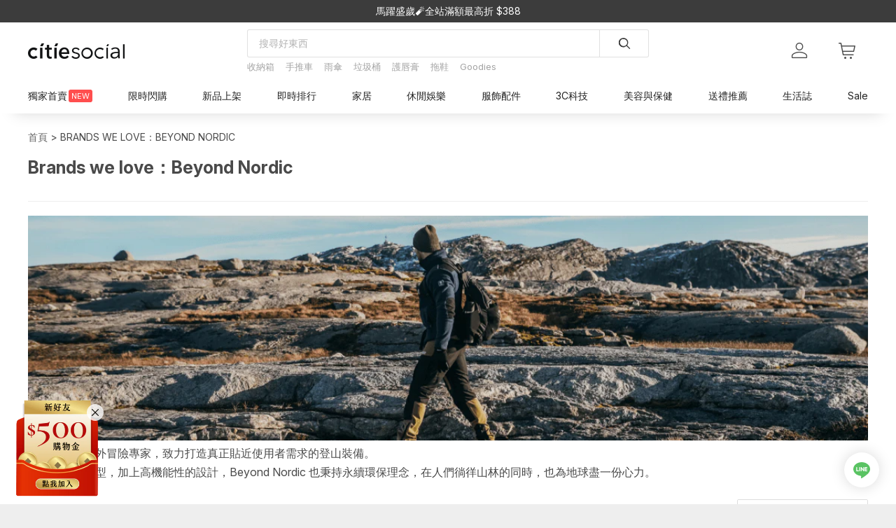

--- FILE ---
content_type: text/html; charset=utf-8
request_url: https://www.citiesocial.com/collections/beyond-nordic?ref=homepage-brand
body_size: 34604
content:


<!doctype html>
<html class="no-js">
  <head>
    



























    


<script>
  const IS_OPEN_EXCLUSIVE_COLLECTION_ENTRY = true;
  const IS_OPEN_NEW_LOGIN_REGISTER = true;
  const IS_SYSTEM_MAINTENANCE_MODE = false;
  const SEARCH_ENGINE = "in-house";
  const IS_LAUNCH_MOBILE_AUTOCOMPLETE = true;

  const WELFARE_PAGE_BANNER_FOR_DESKTOP = "\/\/www.citiesocial.com\/cdn\/shop\/files\/3cb316f28fda1710ea8b8d5afd05e60d_11583f3a-afa4-448f-9be8-d59bcd191e74.png?v=1748236412";
  const WELFARE_PAGE_BANNER_FOR_MOBILE = "\/\/www.citiesocial.com\/cdn\/shop\/files\/1_dcb3d1b7-7ad3-4d8a-9caf-5ee109d3d3b0.png?v=1748236410";

  const IS_EARLY_BIRD_PAGE = 'collection' === 'product.early-bird-main';
  const IS_API_BASED_COLLECTION_PAGE = 'collection' === 'collection.api-based';

  
    const SHOPIFY_STOREFRONT_ACCESS_TOKEN = '0b706795c287c63a02dabd228859d803';
  

  

  window.shop = {
    template: "collection",
    currentPage: 1,
    shopCurrency: "TWD",
    moneyFormat: "\u003cspan class=money\u003e${{amount_no_decimals}} NTD\u003c\/span\u003e",
    moneyWithCurrencyFormat: "\u003cspan class=money\u003e${{amount_no_decimals}} NTD\u003c\/span\u003e",
    collectionSortBy: "manual"
  };

  window.languages = {
    autocompleteNoResults: "沒有搜尋結果",
    autocompleteSeeAll: "顯示全部",
    closeReview: "關閉",
    passwordRecoverTitle: "忘記您的密碼",
    shippingEstimatorSubmitting: "",
    shippingEstimatorSubmit: "",
    shippingEstimatorError: "",
    shippingEstimatorRates: "",
    shippingEstimatorNoRates: "",
    cartEstimatedShipping: "預估運費",
    addToCartLabel: "加入購物車",
    soldOutLabel: "已售完",
    onSaleLabel: "SALE",
    unavailableLabel: "",
    addToCartButton: "加入購物車",
    addingToCartButton: "加入中...",
    addedToCartButton: "成功加入購物車",
    oneClickCheckoutButton: "立即購買",
    allAddToCartButton: "一起加入購物車"
  };

  // start of Segment JavaScript SDK
  !function(){var analytics=window.analytics=window.analytics||[];if(!analytics.initialize)if(analytics.invoked)window.console&&console.error&&console.error("Segment snippet included twice.");else{analytics.invoked=!0;analytics.methods=["trackSubmit","trackClick","trackLink","trackForm","pageview","identify","reset","group","track","ready","alias","debug","page","once","off","on","addSourceMiddleware","addIntegrationMiddleware","setAnonymousId","addDestinationMiddleware"];analytics.factory=function(e){return function(){var t=Array.prototype.slice.call(arguments);t.unshift(e);analytics.push(t);return analytics}};for(var e=0;e<analytics.methods.length;e++){var key=analytics.methods[e];analytics[key]=analytics.factory(key)}analytics.load=function(key,e){var t=document.createElement("script");t.type="text/javascript";t.async=!0;t.src="https://cdn.segment.com/analytics.js/v1/" + key + "/analytics.min.js";var n=document.getElementsByTagName("script")[0];n.parentNode.insertBefore(t,n);analytics._loadOptions=e};analytics._writeKey="qWp2DT4T3fTgwwiRLp5sJIc8ZVnH3EEy";analytics.SNIPPET_VERSION="4.13.2";
  analytics.load("qWp2DT4T3fTgwwiRLp5sJIc8ZVnH3EEy");
  }}();
  // end of Segment JavaScript SDK

  // start of RTB House JavaScript SDK
  (function (w,d,dn,t){w[dn]=w[dn]||[];w[dn].push({eventType:'init',value:t,dc:'asia'});
  var f=d.getElementsByTagName('script')[0],c=d.createElement('script');c.async=true;
  c.src='https://tags.creativecdn.com/p4uCnhVNlarm2AQpWx3H.js';
  f.parentNode.insertBefore(c,f);})(window,document,'rtbhEvents','p4uCnhVNlarm2AQpWx3H');
  (rtbhEvents = window.rtbhEvents || []).push({});
  // end of RTB House JavaScript SDK

  // start of Google Tag Manager
  (function(w,d,s,l,i){w[l]=w[l]||[];w[l].push({'gtm.start':
  new Date().getTime(),event:'gtm.js'});var f=d.getElementsByTagName(s)[0],
  j=d.createElement(s),dl=l!='dataLayer'?'&l='+l:'';j.async=true;j.src=
  'https://www.googletagmanager.com/gtm.js?id='+i+dl;f.parentNode.insertBefore(j,f);
  })(window,document,'script','dataLayer','GTM-PL8THQ');
  // end of Google Tag Manager

  window.liquidObjectDataForTracking = {};

  
</script>

    <script src="//www.citiesocial.com/cdn/shop/t/18/assets/global-js-variables.js?v=52838207733571166611762482465" type="text/javascript"></script>

    


    <meta charset="utf-8">
<meta http-equiv="X-UA-Compatible" content="IE=edge,chrome=1">
<meta name="viewport" content="width=device-width, initial-scale=1, maximum-scale=1">
<meta name="google-site-verification" content="JiDAnij9caKB_O2EJ4MBYCfBvcOIxFlIm9lAcxoTAL8" />
<meta name="referrer" content="no-referrer-when-downgrade">


  <link rel="canonical" href="https://www.citiesocial.com/collections/beyond-nordic">



  <link rel="shortcut icon" href="//www.citiesocial.com/cdn/shop/files/icon-96_96x96.png?v=1617268178" type="image/png">


<!-- Start SmartBanner configuration -->
  <meta name="smartbanner:title" content="citiesocial 找好東西">
  <meta name="smartbanner:author" content=" ">
  <meta name="smartbanner:price" content="免費">
  <meta name="smartbanner:price-suffix-apple" content=" - On the App Store">
  <meta name="smartbanner:price-suffix-google" content=" - In Google Play">
  <meta name="smartbanner:icon-apple" content="https://cdn.shopify.com/s/files/1/0254/0393/files/icon_512.png?v=1605149150">
  <meta name="smartbanner:icon-google" content="https://cdn.shopify.com/s/files/1/0254/0393/files/icon_512.png?v=1605149150">
  <meta name="smartbanner:button" content="開啟">
  <meta name="smartbanner:button-url-apple" content="itms-apps://itunes.apple.com/tw/app/chrome/id1098053797">
  <meta name="smartbanner:button-url-google" content="https://play.google.com/store/apps/details?id=com.citiesocial.androidapp">
  <meta name="smartbanner:enabled-platforms" content="android,ios">
  <meta name="smartbanner:close-label" content="Close">
  <meta name="smartbanner:hide-path" content="/">
  <meta name="smartbanner:custom-design-modifier" content="mysite.com">
<!-- End SmartBanner configuration -->

<!-- Begin of Google Ads deep links -->
  

  
        
      <link rel="alternate" href="citiesocialiosapp://collections/?handle=beyond-nordic">
    
  
<!-- End of Google Ads deep links -->


<link rel="preconnect" href="//cdn.shopify.com" crossorigin>
<link rel="preconnect" href="//fonts.gstatic.com" crossorigin>
<link rel="preconnect" href="//fonts.googleapis.com" crossorigin>
<link rel="preconnect" href="//cdnjs.cloudflare.com" crossorigin>
<link rel="preconnect" href="//tags.creativecdn.com" crossorigin>



    



<title>Brands we love：Beyond Nordic | citiesocial | 找好東西</title>
<meta name='description' content='Brands we love：Beyond Nordic 來自瑞典的戶外冒險專家，致力打造真正貼近使用者需求的登山裝備。 簡約時尚的外型，加上高機能性的設計，Beyond Nordic 也秉持永續環保理念，在人們徜徉山林的同時，也為地球盡一份心力。 '>

<meta property='og:title' content='Brands we love：Beyond Nordic | citiesocial | 找好東西'>
<meta property='og:description' content='Brands we love：Beyond Nordic 來自瑞典的戶外冒險專家，致力打造真正貼近使用者需求的登山裝備。 簡約時尚的外型，加上高機能性的設計，Beyond Nordic 也秉持永續環保理念，在人們徜徉山林的同時，也為地球盡一份心力。 '>
<meta property='og:type' content='website'>
<meta
  property='og:image'
  content='http://www.citiesocial.com/cdn/shop/collections/c609fe93e1f3c2afd18a6564f2186a4a_212282a5-8238-442c-bfb5-48f99cffebb7_800x800.png?v=1657080681'
>
<meta
  property='og:image:secure_url'
  content='https://www.citiesocial.com/cdn/shop/collections/c609fe93e1f3c2afd18a6564f2186a4a_212282a5-8238-442c-bfb5-48f99cffebb7_800x800.png?v=1657080681'
>
<meta property='og:image:width' content='600'>
<meta property='og:image:height' content='600'>
<meta property='og:url' content='https://www.citiesocial.com/collections/beyond-nordic'>
<meta property='og:site_name' content='citiesocial'>
<meta property='fb:pages' content='206280986051177'>








<meta name='twitter:card' content='summary'>
<meta name='twitter:title' content='Brands we love：Beyond Nordic | citiesocial | 找好東西'>
<meta name='twitter:description' content='Brands we love：Beyond Nordic 來自瑞典的戶外冒險專家，致力打造真正貼近使用者需求的登山裝備。 簡約時尚的外型，加上高機能性的設計，Beyond Nordic 也秉持永續環保理念，在人們徜徉山林的同時，也為地球盡一份心力。 '>
<meta
  name='twitter:image'
  content='https://www.citiesocial.com/cdn/shop/collections/c609fe93e1f3c2afd18a6564f2186a4a_212282a5-8238-442c-bfb5-48f99cffebb7_800x800.png?v=1657080681'
>
<meta name='twitter:image:width' content='600'>
<meta name='twitter:image:height' content='600'>

    <link href="//www.citiesocial.com/cdn/shop/t/18/assets/bootstrap-3.4.1.min.css?v=107336412447542668051768208741" rel="stylesheet" type="text/css" media="all" />
<link href="//www.citiesocial.com/cdn/shop/t/18/assets/bootstrap-material-design-custom.css?v=126738277839463612431756289073" rel="stylesheet" type="text/css" media="all" />



<link href="//www.citiesocial.com/cdn/shop/t/18/assets/owl.carousel-2.2.1.min.css?v=102702542684627066151723800054" rel="stylesheet" type="text/css" media="all" />
<link href="//www.citiesocial.com/cdn/shop/t/18/assets/owl.theme-2.2.1.default.min.css?v=148643022894255481851723800062" rel="stylesheet" type="text/css" media="all" />

<link href="//www.citiesocial.com/cdn/shop/t/18/assets/main.bundle.css?v=66670190067249000111769592651" rel="stylesheet" type="text/css" media="all" />
<link href="//www.citiesocial.com/cdn/shop/t/18/assets/smartbanner.min.css?v=152557288470564888401756289073" rel="stylesheet" type="text/css" media="all" />

<link rel='preconnect' href='https://fonts.googleapis.com'>
<link rel='preconnect' href='https://fonts.gstatic.com' crossorigin>
<link
  href='https://fonts.googleapis.com/css2?family=Inter:ital,opsz,wght@0,14..32,100..900;1,14..32,100..900&family=Outfit:wght@100..900&display=swap'
  rel='stylesheet'
>

    



    



    <script src="//www.citiesocial.com/cdn/shop/t/18/assets/jquery.min.js?v=60938658743091704111723704114" type="text/javascript"></script>
<script src="//www.citiesocial.com/cdn/shop/t/18/assets/modernizr.min.js?v=135355716568092304041756289074" type="text/javascript"></script>
<script src="//www.citiesocial.com/cdn/shop/t/18/assets/jquery.fitvids.js?v=8044612188741632641617091756" type="text/javascript"></script>
<script src="//www.citiesocial.com/cdn/shop/t/18/assets/jquery.url.js?v=49318701834206783021723800061" type="text/javascript"></script>

<script src="//www.citiesocial.com/cdn/shop/t/18/assets/js.cookie-2.2.0.min.js?v=138114766532827591381720490673" type="text/javascript"></script>
<script src="//www.citiesocial.com/cdn/shop/t/18/assets/purify-3.3.1.min.js?v=153403450879048209661768208741" type="text/javascript"></script>
    <script>
  const Signature_for_JWT = '48bed76903d1839675e033ce2df9b4065e5e5884c43c3a0a8fe73eaf2927961f'
</script>

    <script src="//www.citiesocial.com/cdn/shop/t/18/assets/citiesocial.js?v=129645321934176327511769592651" type="text/javascript"></script>
    <script src="//www.citiesocial.com/cdn/shop/t/18/assets/customer-redirect.js?v=102906539841409211591763451857" type="text/javascript"></script>

    
    <script>
  
    if (Citiesocial.utils.getCookie('cs_token')) {
      Citiesocial.authManager.clearToken();
      Citiesocial.authManager.logout().then(() => window.location.reload());
    }
  
</script>

    
    
    <script defer src="//www.citiesocial.com/cdn/shop/t/18/assets/vendor-corejs.bundle.js?v=92732174989519378281757986190"></script>
    <script defer src="//www.citiesocial.com/cdn/shop/t/18/assets/vendor-react.bundle.js?v=71393719784619178291750316176"></script>
    <script defer src="//www.citiesocial.com/cdn/shop/t/18/assets/vendors.bundle.js?v=30711628027676851861768208741"></script>

    <!-- begin of Shopify content_for_header -->
    <script>window.performance && window.performance.mark && window.performance.mark('shopify.content_for_header.start');</script><meta name="google-site-verification" content="e7ivXcbE9jKkPTyecjQSLCErCQA02EaWgA4UxZvMHTQ">
<meta id="shopify-digital-wallet" name="shopify-digital-wallet" content="/2540393/digital_wallets/dialog">
<link rel="alternate" type="application/atom+xml" title="Feed" href="/collections/beyond-nordic.atom" />
<link rel="alternate" type="application/json+oembed" href="https://www.citiesocial.com/collections/beyond-nordic.oembed">
<script async="async" src="/checkouts/internal/preloads.js?locale=zh-TW"></script>
<script id="shopify-features" type="application/json">{"accessToken":"cf5e75ec32ecaae6eaa969a8626941a7","betas":["rich-media-storefront-analytics"],"domain":"www.citiesocial.com","predictiveSearch":false,"shopId":2540393,"locale":"zh-tw"}</script>
<script>var Shopify = Shopify || {};
Shopify.shop = "citiesocial.myshopify.com";
Shopify.locale = "zh-TW";
Shopify.currency = {"active":"TWD","rate":"1.0"};
Shopify.country = "TW";
Shopify.theme = {"name":"Kagami","id":173908434,"schema_name":"Kagami","schema_version":"4.2.0","theme_store_id":747,"role":"main"};
Shopify.theme.handle = "null";
Shopify.theme.style = {"id":null,"handle":null};
Shopify.cdnHost = "www.citiesocial.com/cdn";
Shopify.routes = Shopify.routes || {};
Shopify.routes.root = "/";</script>
<script type="module">!function(o){(o.Shopify=o.Shopify||{}).modules=!0}(window);</script>
<script>!function(o){function n(){var o=[];function n(){o.push(Array.prototype.slice.apply(arguments))}return n.q=o,n}var t=o.Shopify=o.Shopify||{};t.loadFeatures=n(),t.autoloadFeatures=n()}(window);</script>
<script id="shop-js-analytics" type="application/json">{"pageType":"collection"}</script>
<script defer="defer" async type="module" src="//www.citiesocial.com/cdn/shopifycloud/shop-js/modules/v2/client.init-shop-cart-sync_Dve1Emjg.zh-TW.esm.js"></script>
<script defer="defer" async type="module" src="//www.citiesocial.com/cdn/shopifycloud/shop-js/modules/v2/chunk.common_Bizz2aD6.esm.js"></script>
<script defer="defer" async type="module" src="//www.citiesocial.com/cdn/shopifycloud/shop-js/modules/v2/chunk.modal_FTHhzsOM.esm.js"></script>
<script type="module">
  await import("//www.citiesocial.com/cdn/shopifycloud/shop-js/modules/v2/client.init-shop-cart-sync_Dve1Emjg.zh-TW.esm.js");
await import("//www.citiesocial.com/cdn/shopifycloud/shop-js/modules/v2/chunk.common_Bizz2aD6.esm.js");
await import("//www.citiesocial.com/cdn/shopifycloud/shop-js/modules/v2/chunk.modal_FTHhzsOM.esm.js");

  window.Shopify.SignInWithShop?.initShopCartSync?.({"fedCMEnabled":true,"windoidEnabled":true});

</script>
<script id="__st">var __st={"a":2540393,"offset":28800,"reqid":"d6bce9c3-70ac-475e-ab76-0b531b35c7ad-1769664422","pageurl":"www.citiesocial.com\/collections\/beyond-nordic?ref=homepage-brand","u":"171a3d6adfdc","p":"collection","rtyp":"collection","rid":269919387761};</script>
<script>window.ShopifyPaypalV4VisibilityTracking = true;</script>
<script id="captcha-bootstrap">!function(){'use strict';const t='contact',e='account',n='new_comment',o=[[t,t],['blogs',n],['comments',n],[t,'customer']],c=[[e,'customer_login'],[e,'guest_login'],[e,'recover_customer_password'],[e,'create_customer']],r=t=>t.map((([t,e])=>`form[action*='/${t}']:not([data-nocaptcha='true']) input[name='form_type'][value='${e}']`)).join(','),a=t=>()=>t?[...document.querySelectorAll(t)].map((t=>t.form)):[];function s(){const t=[...o],e=r(t);return a(e)}const i='password',u='form_key',d=['recaptcha-v3-token','g-recaptcha-response','h-captcha-response',i],f=()=>{try{return window.sessionStorage}catch{return}},m='__shopify_v',_=t=>t.elements[u];function p(t,e,n=!1){try{const o=window.sessionStorage,c=JSON.parse(o.getItem(e)),{data:r}=function(t){const{data:e,action:n}=t;return t[m]||n?{data:e,action:n}:{data:t,action:n}}(c);for(const[e,n]of Object.entries(r))t.elements[e]&&(t.elements[e].value=n);n&&o.removeItem(e)}catch(o){console.error('form repopulation failed',{error:o})}}const l='form_type',E='cptcha';function T(t){t.dataset[E]=!0}const w=window,h=w.document,L='Shopify',v='ce_forms',y='captcha';let A=!1;((t,e)=>{const n=(g='f06e6c50-85a8-45c8-87d0-21a2b65856fe',I='https://cdn.shopify.com/shopifycloud/storefront-forms-hcaptcha/ce_storefront_forms_captcha_hcaptcha.v1.5.2.iife.js',D={infoText:'已受到 hCaptcha 保護',privacyText:'隱私',termsText:'條款'},(t,e,n)=>{const o=w[L][v],c=o.bindForm;if(c)return c(t,g,e,D).then(n);var r;o.q.push([[t,g,e,D],n]),r=I,A||(h.body.append(Object.assign(h.createElement('script'),{id:'captcha-provider',async:!0,src:r})),A=!0)});var g,I,D;w[L]=w[L]||{},w[L][v]=w[L][v]||{},w[L][v].q=[],w[L][y]=w[L][y]||{},w[L][y].protect=function(t,e){n(t,void 0,e),T(t)},Object.freeze(w[L][y]),function(t,e,n,w,h,L){const[v,y,A,g]=function(t,e,n){const i=e?o:[],u=t?c:[],d=[...i,...u],f=r(d),m=r(i),_=r(d.filter((([t,e])=>n.includes(e))));return[a(f),a(m),a(_),s()]}(w,h,L),I=t=>{const e=t.target;return e instanceof HTMLFormElement?e:e&&e.form},D=t=>v().includes(t);t.addEventListener('submit',(t=>{const e=I(t);if(!e)return;const n=D(e)&&!e.dataset.hcaptchaBound&&!e.dataset.recaptchaBound,o=_(e),c=g().includes(e)&&(!o||!o.value);(n||c)&&t.preventDefault(),c&&!n&&(function(t){try{if(!f())return;!function(t){const e=f();if(!e)return;const n=_(t);if(!n)return;const o=n.value;o&&e.removeItem(o)}(t);const e=Array.from(Array(32),(()=>Math.random().toString(36)[2])).join('');!function(t,e){_(t)||t.append(Object.assign(document.createElement('input'),{type:'hidden',name:u})),t.elements[u].value=e}(t,e),function(t,e){const n=f();if(!n)return;const o=[...t.querySelectorAll(`input[type='${i}']`)].map((({name:t})=>t)),c=[...d,...o],r={};for(const[a,s]of new FormData(t).entries())c.includes(a)||(r[a]=s);n.setItem(e,JSON.stringify({[m]:1,action:t.action,data:r}))}(t,e)}catch(e){console.error('failed to persist form',e)}}(e),e.submit())}));const S=(t,e)=>{t&&!t.dataset[E]&&(n(t,e.some((e=>e===t))),T(t))};for(const o of['focusin','change'])t.addEventListener(o,(t=>{const e=I(t);D(e)&&S(e,y())}));const B=e.get('form_key'),M=e.get(l),P=B&&M;t.addEventListener('DOMContentLoaded',(()=>{const t=y();if(P)for(const e of t)e.elements[l].value===M&&p(e,B);[...new Set([...A(),...v().filter((t=>'true'===t.dataset.shopifyCaptcha))])].forEach((e=>S(e,t)))}))}(h,new URLSearchParams(w.location.search),n,t,e,['guest_login'])})(!0,!0)}();</script>
<script integrity="sha256-4kQ18oKyAcykRKYeNunJcIwy7WH5gtpwJnB7kiuLZ1E=" data-source-attribution="shopify.loadfeatures" defer="defer" src="//www.citiesocial.com/cdn/shopifycloud/storefront/assets/storefront/load_feature-a0a9edcb.js" crossorigin="anonymous"></script>
<script data-source-attribution="shopify.dynamic_checkout.dynamic.init">var Shopify=Shopify||{};Shopify.PaymentButton=Shopify.PaymentButton||{isStorefrontPortableWallets:!0,init:function(){window.Shopify.PaymentButton.init=function(){};var t=document.createElement("script");t.src="https://www.citiesocial.com/cdn/shopifycloud/portable-wallets/latest/portable-wallets.zh-tw.js",t.type="module",document.head.appendChild(t)}};
</script>
<script data-source-attribution="shopify.dynamic_checkout.buyer_consent">
  function portableWalletsHideBuyerConsent(e){var t=document.getElementById("shopify-buyer-consent"),n=document.getElementById("shopify-subscription-policy-button");t&&n&&(t.classList.add("hidden"),t.setAttribute("aria-hidden","true"),n.removeEventListener("click",e))}function portableWalletsShowBuyerConsent(e){var t=document.getElementById("shopify-buyer-consent"),n=document.getElementById("shopify-subscription-policy-button");t&&n&&(t.classList.remove("hidden"),t.removeAttribute("aria-hidden"),n.addEventListener("click",e))}window.Shopify?.PaymentButton&&(window.Shopify.PaymentButton.hideBuyerConsent=portableWalletsHideBuyerConsent,window.Shopify.PaymentButton.showBuyerConsent=portableWalletsShowBuyerConsent);
</script>
<script data-source-attribution="shopify.dynamic_checkout.cart.bootstrap">document.addEventListener("DOMContentLoaded",(function(){function t(){return document.querySelector("shopify-accelerated-checkout-cart, shopify-accelerated-checkout")}if(t())Shopify.PaymentButton.init();else{new MutationObserver((function(e,n){t()&&(Shopify.PaymentButton.init(),n.disconnect())})).observe(document.body,{childList:!0,subtree:!0})}}));
</script>

<script>window.performance && window.performance.mark && window.performance.mark('shopify.content_for_header.end');</script>
    <!-- end of Shopify content_for_header -->

    <script src="//www.citiesocial.com/cdn/shop/t/18/assets/tracking.bundle.js?v=94109406503145538051769592650" type="text/javascript"></script>
    
    <!-- start of tracking code -->
    <!-- Global site tag (gtag.js) - AdWords: 805914877 -->
<script async src="https://www.googletagmanager.com/gtag/js?id=AW-805914877"></script>
<script>
  window.dataLayer = window.dataLayer || [];
  function gtag(){dataLayer.push(arguments);}
  gtag('js', new Date());

  gtag('config', 'AW-805914877');
</script>


    <!-- end of tracking code -->

    <!-- start of firebase code -->
    <script src="https://www.gstatic.com/firebasejs/8.8.1/firebase-app.js"></script>
    <script src="https://www.gstatic.com/firebasejs/8.8.1/firebase-messaging.js"></script>
    <link crossorigin="use-credentials" rel="manifest" href="/a/s/manifest.json" />
    <!-- end of firebase code -->

    <script src="//www.citiesocial.com/cdn/shop/t/18/assets/main.bundle.js?v=161856383211475900451769592651" type="text/javascript"></script>

    <!-- Google tag (gtag.js) -->

    <script async src="https://www.googletagmanager.com/gtag/js?id=AW-805914877"></script>

    <script>

      window.dataLayer = window.dataLayer || [];

      function gtag(){dataLayer.push(arguments);}

      gtag('js', new Date());
      gtag('config', 'AW-805914877', {'allow_enchanced_conversions': true});
      
    </script>

    

<!-- Meta Pixel Code -->
<script>
  !function(f,b,e,v,n,t,s)
  {if(f.fbq)return;n=f.fbq=function(){n.callMethod?
  n.callMethod.apply(n,arguments):n.queue.push(arguments)};
  if(!f._fbq)f._fbq=n;n.push=n;n.loaded=!0;n.version='2.0';
  n.queue=[];t=b.createElement(e);t.async=!0;
  t.src=v;s=b.getElementsByTagName(e)[0];
  s.parentNode.insertBefore(t,s)}(window, document,'script',
  'https://connect.facebook.net/en_US/fbevents.js');
  fbq('init', '1617264079137164');
  fbq('track', 'PageView');
</script>
<noscript><img height="1" width="1" style="display:none"
src="https://www.facebook.com/tr?id=1617264079137164&ev=PageView&noscript=1"
/></noscript>
<!-- End Meta Pixel Code -->
  
<!-- Google tag (gtag.js) -->
<script async src="https://www.googletagmanager.com/gtag/js?id=AW-16743548021"></script>
<script>
  window.dataLayer = window.dataLayer || [];
  function gtag(){dataLayer.push(arguments);}
  gtag('js', new Date());
  gtag('config', 'AW-16743548021');
</script>


<!-- CL-SDK-GENERATED-CODE-START -->
<link
  rel="stylesheet"
  href="https://websdk.cresclab.com/latest/default-ui/dist/default.css"
/>
<script>
  window.onClWidgetScriptLoad = function () {
    window.clWidget = window.createClWidget({
      clWebChannelId: "CL-060D4423",
      plugins: [clPluginShopify()],
    });
  };
</script>
<script
  src="https://websdk.cresclab.com/latest/core/dist/iife/plugins/shopify/window.global.js"
  defer
></script>
<script
  src="https://websdk.cresclab.com/latest/default-preset/dist/iife/production/window.global.js"
  defer
></script>
<!-- CL-SDK-GENERATED-CODE-END -->


    
    <!-- LINE Tag Base Code -->
    <!-- Do Not Modify -->
    <script>
      (function(g,d,o){
        g._ltq=g._ltq||[];g._lt=g._lt||function(){g._ltq.push(arguments)};
        var h=location.protocol==='https:'?'https://d.line-scdn.net':'http://d.line-cdn.net';
        var s=d.createElement('script');s.async=1;
        s.src=o||h+'/n/line_tag/public/release/v1/lt.js';
        var t=d.getElementsByTagName('script')[0];t.parentNode.insertBefore(s,t);
          })(window, document);
      _lt('init', {
        customerType: 'lap',
        tagId: 'e8f31b4a-196f-47ea-b140-0c4954426c79'
      });
      _lt('send', 'pv', ['e8f31b4a-196f-47ea-b140-0c4954426c79']);
    </script>
    <noscript>
      <img height="1" width="1" style="display:none"
          src="https://tr.line.me/tag.gif?c_t=lap&t_id=e8f31b4a-196f-47ea-b140-0c4954426c79&e=pv&noscript=1" />
    </noscript>
    <!-- End LINE Tag Base Code -->

    
      
    


    <script defer src="//www.citiesocial.com/cdn/shop/t/18/assets/contact-us-app.bundle.js?v=17248691231105470231755141026"></script>
  <!-- BEGIN app block: shopify://apps/dropinblog/blocks/head/d07cf0d3-9e5c-4b7f-829c-19d888accd75 -->












<!-- END app block --><!-- BEGIN app block: shopify://apps/microsoft-clarity/blocks/clarity_js/31c3d126-8116-4b4a-8ba1-baeda7c4aeea -->
<script type="text/javascript">
  (function (c, l, a, r, i, t, y) {
    c[a] = c[a] || function () { (c[a].q = c[a].q || []).push(arguments); };
    t = l.createElement(r); t.async = 1; t.src = "https://www.clarity.ms/tag/" + i + "?ref=shopify";
    y = l.getElementsByTagName(r)[0]; y.parentNode.insertBefore(t, y);

    c.Shopify.loadFeatures([{ name: "consent-tracking-api", version: "0.1" }], error => {
      if (error) {
        console.error("Error loading Shopify features:", error);
        return;
      }

      c[a]('consentv2', {
        ad_Storage: c.Shopify.customerPrivacy.marketingAllowed() ? "granted" : "denied",
        analytics_Storage: c.Shopify.customerPrivacy.analyticsProcessingAllowed() ? "granted" : "denied",
      });
    });

    l.addEventListener("visitorConsentCollected", function (e) {
      c[a]('consentv2', {
        ad_Storage: e.detail.marketingAllowed ? "granted" : "denied",
        analytics_Storage: e.detail.analyticsAllowed ? "granted" : "denied",
      });
    });
  })(window, document, "clarity", "script", "tt09ajbfeh");
</script>



<!-- END app block --><link href="https://monorail-edge.shopifysvc.com" rel="dns-prefetch">
<script>(function(){if ("sendBeacon" in navigator && "performance" in window) {try {var session_token_from_headers = performance.getEntriesByType('navigation')[0].serverTiming.find(x => x.name == '_s').description;} catch {var session_token_from_headers = undefined;}var session_cookie_matches = document.cookie.match(/_shopify_s=([^;]*)/);var session_token_from_cookie = session_cookie_matches && session_cookie_matches.length === 2 ? session_cookie_matches[1] : "";var session_token = session_token_from_headers || session_token_from_cookie || "";function handle_abandonment_event(e) {var entries = performance.getEntries().filter(function(entry) {return /monorail-edge.shopifysvc.com/.test(entry.name);});if (!window.abandonment_tracked && entries.length === 0) {window.abandonment_tracked = true;var currentMs = Date.now();var navigation_start = performance.timing.navigationStart;var payload = {shop_id: 2540393,url: window.location.href,navigation_start,duration: currentMs - navigation_start,session_token,page_type: "collection"};window.navigator.sendBeacon("https://monorail-edge.shopifysvc.com/v1/produce", JSON.stringify({schema_id: "online_store_buyer_site_abandonment/1.1",payload: payload,metadata: {event_created_at_ms: currentMs,event_sent_at_ms: currentMs}}));}}window.addEventListener('pagehide', handle_abandonment_event);}}());</script>
<script id="web-pixels-manager-setup">(function e(e,d,r,n,o){if(void 0===o&&(o={}),!Boolean(null===(a=null===(i=window.Shopify)||void 0===i?void 0:i.analytics)||void 0===a?void 0:a.replayQueue)){var i,a;window.Shopify=window.Shopify||{};var t=window.Shopify;t.analytics=t.analytics||{};var s=t.analytics;s.replayQueue=[],s.publish=function(e,d,r){return s.replayQueue.push([e,d,r]),!0};try{self.performance.mark("wpm:start")}catch(e){}var l=function(){var e={modern:/Edge?\/(1{2}[4-9]|1[2-9]\d|[2-9]\d{2}|\d{4,})\.\d+(\.\d+|)|Firefox\/(1{2}[4-9]|1[2-9]\d|[2-9]\d{2}|\d{4,})\.\d+(\.\d+|)|Chrom(ium|e)\/(9{2}|\d{3,})\.\d+(\.\d+|)|(Maci|X1{2}).+ Version\/(15\.\d+|(1[6-9]|[2-9]\d|\d{3,})\.\d+)([,.]\d+|)( \(\w+\)|)( Mobile\/\w+|) Safari\/|Chrome.+OPR\/(9{2}|\d{3,})\.\d+\.\d+|(CPU[ +]OS|iPhone[ +]OS|CPU[ +]iPhone|CPU IPhone OS|CPU iPad OS)[ +]+(15[._]\d+|(1[6-9]|[2-9]\d|\d{3,})[._]\d+)([._]\d+|)|Android:?[ /-](13[3-9]|1[4-9]\d|[2-9]\d{2}|\d{4,})(\.\d+|)(\.\d+|)|Android.+Firefox\/(13[5-9]|1[4-9]\d|[2-9]\d{2}|\d{4,})\.\d+(\.\d+|)|Android.+Chrom(ium|e)\/(13[3-9]|1[4-9]\d|[2-9]\d{2}|\d{4,})\.\d+(\.\d+|)|SamsungBrowser\/([2-9]\d|\d{3,})\.\d+/,legacy:/Edge?\/(1[6-9]|[2-9]\d|\d{3,})\.\d+(\.\d+|)|Firefox\/(5[4-9]|[6-9]\d|\d{3,})\.\d+(\.\d+|)|Chrom(ium|e)\/(5[1-9]|[6-9]\d|\d{3,})\.\d+(\.\d+|)([\d.]+$|.*Safari\/(?![\d.]+ Edge\/[\d.]+$))|(Maci|X1{2}).+ Version\/(10\.\d+|(1[1-9]|[2-9]\d|\d{3,})\.\d+)([,.]\d+|)( \(\w+\)|)( Mobile\/\w+|) Safari\/|Chrome.+OPR\/(3[89]|[4-9]\d|\d{3,})\.\d+\.\d+|(CPU[ +]OS|iPhone[ +]OS|CPU[ +]iPhone|CPU IPhone OS|CPU iPad OS)[ +]+(10[._]\d+|(1[1-9]|[2-9]\d|\d{3,})[._]\d+)([._]\d+|)|Android:?[ /-](13[3-9]|1[4-9]\d|[2-9]\d{2}|\d{4,})(\.\d+|)(\.\d+|)|Mobile Safari.+OPR\/([89]\d|\d{3,})\.\d+\.\d+|Android.+Firefox\/(13[5-9]|1[4-9]\d|[2-9]\d{2}|\d{4,})\.\d+(\.\d+|)|Android.+Chrom(ium|e)\/(13[3-9]|1[4-9]\d|[2-9]\d{2}|\d{4,})\.\d+(\.\d+|)|Android.+(UC? ?Browser|UCWEB|U3)[ /]?(15\.([5-9]|\d{2,})|(1[6-9]|[2-9]\d|\d{3,})\.\d+)\.\d+|SamsungBrowser\/(5\.\d+|([6-9]|\d{2,})\.\d+)|Android.+MQ{2}Browser\/(14(\.(9|\d{2,})|)|(1[5-9]|[2-9]\d|\d{3,})(\.\d+|))(\.\d+|)|K[Aa][Ii]OS\/(3\.\d+|([4-9]|\d{2,})\.\d+)(\.\d+|)/},d=e.modern,r=e.legacy,n=navigator.userAgent;return n.match(d)?"modern":n.match(r)?"legacy":"unknown"}(),u="modern"===l?"modern":"legacy",c=(null!=n?n:{modern:"",legacy:""})[u],f=function(e){return[e.baseUrl,"/wpm","/b",e.hashVersion,"modern"===e.buildTarget?"m":"l",".js"].join("")}({baseUrl:d,hashVersion:r,buildTarget:u}),m=function(e){var d=e.version,r=e.bundleTarget,n=e.surface,o=e.pageUrl,i=e.monorailEndpoint;return{emit:function(e){var a=e.status,t=e.errorMsg,s=(new Date).getTime(),l=JSON.stringify({metadata:{event_sent_at_ms:s},events:[{schema_id:"web_pixels_manager_load/3.1",payload:{version:d,bundle_target:r,page_url:o,status:a,surface:n,error_msg:t},metadata:{event_created_at_ms:s}}]});if(!i)return console&&console.warn&&console.warn("[Web Pixels Manager] No Monorail endpoint provided, skipping logging."),!1;try{return self.navigator.sendBeacon.bind(self.navigator)(i,l)}catch(e){}var u=new XMLHttpRequest;try{return u.open("POST",i,!0),u.setRequestHeader("Content-Type","text/plain"),u.send(l),!0}catch(e){return console&&console.warn&&console.warn("[Web Pixels Manager] Got an unhandled error while logging to Monorail."),!1}}}}({version:r,bundleTarget:l,surface:e.surface,pageUrl:self.location.href,monorailEndpoint:e.monorailEndpoint});try{o.browserTarget=l,function(e){var d=e.src,r=e.async,n=void 0===r||r,o=e.onload,i=e.onerror,a=e.sri,t=e.scriptDataAttributes,s=void 0===t?{}:t,l=document.createElement("script"),u=document.querySelector("head"),c=document.querySelector("body");if(l.async=n,l.src=d,a&&(l.integrity=a,l.crossOrigin="anonymous"),s)for(var f in s)if(Object.prototype.hasOwnProperty.call(s,f))try{l.dataset[f]=s[f]}catch(e){}if(o&&l.addEventListener("load",o),i&&l.addEventListener("error",i),u)u.appendChild(l);else{if(!c)throw new Error("Did not find a head or body element to append the script");c.appendChild(l)}}({src:f,async:!0,onload:function(){if(!function(){var e,d;return Boolean(null===(d=null===(e=window.Shopify)||void 0===e?void 0:e.analytics)||void 0===d?void 0:d.initialized)}()){var d=window.webPixelsManager.init(e)||void 0;if(d){var r=window.Shopify.analytics;r.replayQueue.forEach((function(e){var r=e[0],n=e[1],o=e[2];d.publishCustomEvent(r,n,o)})),r.replayQueue=[],r.publish=d.publishCustomEvent,r.visitor=d.visitor,r.initialized=!0}}},onerror:function(){return m.emit({status:"failed",errorMsg:"".concat(f," has failed to load")})},sri:function(e){var d=/^sha384-[A-Za-z0-9+/=]+$/;return"string"==typeof e&&d.test(e)}(c)?c:"",scriptDataAttributes:o}),m.emit({status:"loading"})}catch(e){m.emit({status:"failed",errorMsg:(null==e?void 0:e.message)||"Unknown error"})}}})({shopId: 2540393,storefrontBaseUrl: "https://www.citiesocial.com",extensionsBaseUrl: "https://extensions.shopifycdn.com/cdn/shopifycloud/web-pixels-manager",monorailEndpoint: "https://monorail-edge.shopifysvc.com/unstable/produce_batch",surface: "storefront-renderer",enabledBetaFlags: ["2dca8a86"],webPixelsConfigList: [{"id":"1646461041","configuration":"{\"projectId\":\"tt09ajbfeh\"}","eventPayloadVersion":"v1","runtimeContext":"STRICT","scriptVersion":"cf1781658ed156031118fc4bbc2ed159","type":"APP","apiClientId":240074326017,"privacyPurposes":[],"capabilities":["advanced_dom_events"],"dataSharingAdjustments":{"protectedCustomerApprovalScopes":["read_customer_personal_data"]}},{"id":"699826289","configuration":"{\"partnerId\": \"47789\", \"environment\": \"prod\", \"countryCode\": \"TW\", \"logLevel\": \"none\"}","eventPayloadVersion":"v1","runtimeContext":"STRICT","scriptVersion":"3add57fd2056b63da5cf857b4ed8b1f3","type":"APP","apiClientId":5829751,"privacyPurposes":["ANALYTICS","MARKETING","SALE_OF_DATA"],"dataSharingAdjustments":{"protectedCustomerApprovalScopes":[]}},{"id":"353894513","configuration":"{\"config\":\"{\\\"google_tag_ids\\\":[\\\"G-JEPVHHCJ9S\\\",\\\"AW-805914877\\\",\\\"GT-NGW65CPR\\\"],\\\"target_country\\\":\\\"TW\\\",\\\"gtag_events\\\":[{\\\"type\\\":\\\"begin_checkout\\\",\\\"action_label\\\":[\\\"G-JEPVHHCJ9S\\\",\\\"AW-805914877\\\/RouCCOXg_YkbEP2RpYAD\\\"]},{\\\"type\\\":\\\"search\\\",\\\"action_label\\\":[\\\"G-JEPVHHCJ9S\\\",\\\"AW-805914877\\\/3xRJCOnh_YkbEP2RpYAD\\\"]},{\\\"type\\\":\\\"view_item\\\",\\\"action_label\\\":[\\\"G-JEPVHHCJ9S\\\",\\\"AW-805914877\\\/KazrCO7g_YkbEP2RpYAD\\\",\\\"MC-60YXMTBE7Z\\\"]},{\\\"type\\\":\\\"purchase\\\",\\\"action_label\\\":[\\\"G-JEPVHHCJ9S\\\",\\\"AW-805914877\\\/spwzCOLg_YkbEP2RpYAD\\\",\\\"MC-60YXMTBE7Z\\\"]},{\\\"type\\\":\\\"page_view\\\",\\\"action_label\\\":[\\\"G-JEPVHHCJ9S\\\",\\\"AW-805914877\\\/c-1iCOvg_YkbEP2RpYAD\\\",\\\"MC-60YXMTBE7Z\\\"]},{\\\"type\\\":\\\"add_payment_info\\\",\\\"action_label\\\":[\\\"G-JEPVHHCJ9S\\\",\\\"AW-805914877\\\/m72MCIyfiIobEP2RpYAD\\\"]},{\\\"type\\\":\\\"add_to_cart\\\",\\\"action_label\\\":[\\\"G-JEPVHHCJ9S\\\",\\\"AW-805914877\\\/hHdlCOjg_YkbEP2RpYAD\\\"]}],\\\"enable_monitoring_mode\\\":false}\"}","eventPayloadVersion":"v1","runtimeContext":"OPEN","scriptVersion":"b2a88bafab3e21179ed38636efcd8a93","type":"APP","apiClientId":1780363,"privacyPurposes":[],"dataSharingAdjustments":{"protectedCustomerApprovalScopes":["read_customer_address","read_customer_email","read_customer_name","read_customer_personal_data","read_customer_phone"]}},{"id":"169934961","configuration":"{\"pixel_id\":\"393155487545415\",\"pixel_type\":\"facebook_pixel\",\"metaapp_system_user_token\":\"-\"}","eventPayloadVersion":"v1","runtimeContext":"OPEN","scriptVersion":"ca16bc87fe92b6042fbaa3acc2fbdaa6","type":"APP","apiClientId":2329312,"privacyPurposes":["ANALYTICS","MARKETING","SALE_OF_DATA"],"dataSharingAdjustments":{"protectedCustomerApprovalScopes":["read_customer_address","read_customer_email","read_customer_name","read_customer_personal_data","read_customer_phone"]}},{"id":"100630641","eventPayloadVersion":"1","runtimeContext":"LAX","scriptVersion":"2","type":"CUSTOM","privacyPurposes":[],"name":"漸強購物車未結模組 SDK"},{"id":"104530033","eventPayloadVersion":"1","runtimeContext":"LAX","scriptVersion":"6","type":"CUSTOM","privacyPurposes":[],"name":"FB 像素 content-ID 修正測試"},{"id":"120324209","eventPayloadVersion":"1","runtimeContext":"LAX","scriptVersion":"9","type":"CUSTOM","privacyPurposes":[],"name":"Google Ads 目標程式碼設定"},{"id":"121176177","eventPayloadVersion":"1","runtimeContext":"LAX","scriptVersion":"2","type":"CUSTOM","privacyPurposes":[],"name":"RTB House 購買追蹤程式碼"},{"id":"shopify-app-pixel","configuration":"{}","eventPayloadVersion":"v1","runtimeContext":"STRICT","scriptVersion":"0450","apiClientId":"shopify-pixel","type":"APP","privacyPurposes":["ANALYTICS","MARKETING"]},{"id":"shopify-custom-pixel","eventPayloadVersion":"v1","runtimeContext":"LAX","scriptVersion":"0450","apiClientId":"shopify-pixel","type":"CUSTOM","privacyPurposes":["ANALYTICS","MARKETING"]}],isMerchantRequest: false,initData: {"shop":{"name":"citiesocial","paymentSettings":{"currencyCode":"TWD"},"myshopifyDomain":"citiesocial.myshopify.com","countryCode":"TW","storefrontUrl":"https:\/\/www.citiesocial.com"},"customer":null,"cart":null,"checkout":null,"productVariants":[],"purchasingCompany":null},},"https://www.citiesocial.com/cdn","1d2a099fw23dfb22ep557258f5m7a2edbae",{"modern":"","legacy":""},{"shopId":"2540393","storefrontBaseUrl":"https:\/\/www.citiesocial.com","extensionBaseUrl":"https:\/\/extensions.shopifycdn.com\/cdn\/shopifycloud\/web-pixels-manager","surface":"storefront-renderer","enabledBetaFlags":"[\"2dca8a86\"]","isMerchantRequest":"false","hashVersion":"1d2a099fw23dfb22ep557258f5m7a2edbae","publish":"custom","events":"[[\"page_viewed\",{}],[\"collection_viewed\",{\"collection\":{\"id\":\"269919387761\",\"title\":\"Brands we love：Beyond Nordic\",\"productVariants\":[{\"price\":{\"amount\":3880.0,\"currencyCode\":\"TWD\"},\"product\":{\"title\":\"BN502 極限機能登山背包 - 55L\",\"vendor\":\"Beyond Nordic\",\"id\":\"6704182952049\",\"untranslatedTitle\":\"BN502 極限機能登山背包 - 55L\",\"url\":\"\/products\/bn502-%E6%A5%B5%E9%99%90%E6%A9%9F%E8%83%BD%E7%99%BB%E5%B1%B1%E8%83%8C%E5%8C%85-55l\",\"type\":\"__generic\"},\"id\":\"39722109042801\",\"image\":{\"src\":\"\/\/www.citiesocial.com\/cdn\/shop\/products\/E5_95_86_E5_93_81_E5_9C_96_39c7d907-c22a-426d-8dd2-2f2febb01a2f.jpg?v=1647504911\"},\"sku\":\"202203179949935\",\"title\":\"岩石黑\",\"untranslatedTitle\":\"岩石黑\"},{\"price\":{\"amount\":3599.0,\"currencyCode\":\"TWD\"},\"product\":{\"title\":\"BN005 機能戶外2用登山褲 - 男款\",\"vendor\":\"Beyond Nordic\",\"id\":\"6748990406769\",\"untranslatedTitle\":\"BN005 機能戶外2用登山褲 - 男款\",\"url\":\"\/products\/bn005-%E6%A9%9F%E8%83%BD%E6%88%B6%E5%A4%962%E7%94%A8%E7%99%BB%E5%B1%B1%E8%A4%B2-%E7%94%B7%E6%AC%BE\",\"type\":\"__generic\"},\"id\":\"39832308121713\",\"image\":{\"src\":\"\/\/www.citiesocial.com\/cdn\/shop\/products\/E5_95_86_E5_93_81_E5_9C_96_2_3ea501c0-6cb1-4642-bd22-36e9664e8d64.jpg?v=1701793646\"},\"sku\":\"202207079955104\",\"title\":\"里歐紅\/S\",\"untranslatedTitle\":\"里歐紅\/S\"},{\"price\":{\"amount\":790.0,\"currencyCode\":\"TWD\"},\"product\":{\"title\":\"BN207 戶外登山襪\",\"vendor\":\"Beyond Nordic\",\"id\":\"6880540033137\",\"untranslatedTitle\":\"BN207 戶外登山襪\",\"url\":\"\/products\/bn207-%E6%88%B6%E5%A4%96%E7%99%BB%E5%B1%B1%E8%A5%AA\",\"type\":\"__generic\"},\"id\":\"40243076333681\",\"image\":{\"src\":\"\/\/www.citiesocial.com\/cdn\/shop\/products\/14c82b61-0c7a-4f9b-b341-07fefd194af6.jpg?v=1692854315\"},\"sku\":\"202308249969630\",\"title\":\"S\",\"untranslatedTitle\":\"S\"},{\"price\":{\"amount\":3899.0,\"currencyCode\":\"TWD\"},\"product\":{\"title\":\"BN005 機能戶外2用登山褲 - 女款\",\"vendor\":\"Beyond Nordic\",\"id\":\"6748990177393\",\"untranslatedTitle\":\"BN005 機能戶外2用登山褲 - 女款\",\"url\":\"\/products\/bn005-%E6%A9%9F%E8%83%BD%E6%88%B6%E5%A4%962%E7%94%A8%E7%99%BB%E5%B1%B1%E8%A4%B2-%E5%A5%B3%E6%AC%BE\",\"type\":\"__generic\"},\"id\":\"39832305991793\",\"image\":{\"src\":\"\/\/www.citiesocial.com\/cdn\/shop\/products\/E5_95_86_E5_93_81_E5_9C_96_7_af679e2c-31c9-4e9b-b780-e9350c5411e7.jpg?v=1657788363\"},\"sku\":\"202207079955069\",\"title\":\"里歐紅\/XS\",\"untranslatedTitle\":\"里歐紅\/XS\"},{\"price\":{\"amount\":899.0,\"currencyCode\":\"TWD\"},\"product\":{\"title\":\"BN404 極限機能登山背包專用水袋\",\"vendor\":\"Beyond Nordic\",\"id\":\"6704183181425\",\"untranslatedTitle\":\"BN404 極限機能登山背包專用水袋\",\"url\":\"\/products\/bn404-%E6%A5%B5%E9%99%90%E6%A9%9F%E8%83%BD%E7%99%BB%E5%B1%B1%E8%83%8C%E5%8C%85%E5%B0%88%E7%94%A8%E6%B0%B4%E8%A2%8B\",\"type\":\"__generic\"},\"id\":\"39722109239409\",\"image\":{\"src\":\"\/\/www.citiesocial.com\/cdn\/shop\/products\/E5_95_86_E5_93_81_E5_9C_96_19_be3e7bdf-b0f7-4905-b340-333555f1c21e.jpg?v=1647504783\"},\"sku\":\"202203179950239\",\"title\":\"Default Title\",\"untranslatedTitle\":\"Default Title\"},{\"price\":{\"amount\":3300.0,\"currencyCode\":\"TWD\"},\"product\":{\"title\":\"BN501 極限機能登山背包 - 35L\",\"vendor\":\"Beyond Nordic\",\"id\":\"6704182853745\",\"untranslatedTitle\":\"BN501 極限機能登山背包 - 35L\",\"url\":\"\/products\/bn501-%E6%A5%B5%E9%99%90%E6%A9%9F%E8%83%BD%E7%99%BB%E5%B1%B1%E8%83%8C%E5%8C%85-35l\",\"type\":\"__generic\"},\"id\":\"39722108878961\",\"image\":{\"src\":\"\/\/www.citiesocial.com\/cdn\/shop\/products\/E5_95_86_E5_93_81_E5_9C_96_2_2794b6d6-0512-4d9a-9876-75bee9783967.jpg?v=1647505041\"},\"sku\":\"202203179949934\",\"title\":\"岩石黑\",\"untranslatedTitle\":\"岩石黑\"},{\"price\":{\"amount\":5990.0,\"currencyCode\":\"TWD\"},\"product\":{\"title\":\"BN302 3L 機能防水硬殼登山外套 - 男款\",\"vendor\":\"Beyond Nordic\",\"id\":\"6683204190321\",\"untranslatedTitle\":\"BN302 3L 機能防水硬殼登山外套 - 男款\",\"url\":\"\/products\/bn302-3l-%E6%A9%9F%E8%83%BD%E9%98%B2%E6%B0%B4%E7%A1%AC%E6%AE%BC%E7%99%BB%E5%B1%B1%E5%A4%96%E5%A5%97-%E7%94%B7%E6%AC%BE\",\"type\":\"__generic\"},\"id\":\"39669267955825\",\"image\":{\"src\":\"\/\/www.citiesocial.com\/cdn\/shop\/products\/E5_95_86_E5_93_81_E5_9C_96_9_2d52cdb4-8c65-4044-8fb5-ff12f7f9f750.png?v=1643301580\"},\"sku\":\"202201289948331\",\"title\":\"黃\/S\",\"untranslatedTitle\":\"黃\/S\"},{\"price\":{\"amount\":4690.0,\"currencyCode\":\"TWD\"},\"product\":{\"title\":\"BN007 3L 機能防水硬殼登山長褲 - 男款\",\"vendor\":\"Beyond Nordic\",\"id\":\"6683197177969\",\"untranslatedTitle\":\"BN007 3L 機能防水硬殼登山長褲 - 男款\",\"url\":\"\/products\/bn007-3l-%E6%A9%9F%E8%83%BD%E9%98%B2%E6%B0%B4%E7%A1%AC%E6%AE%BC%E7%99%BB%E5%B1%B1%E9%95%B7%E8%A4%B2-%E7%94%B7%E6%AC%BE\",\"type\":\"__generic\"},\"id\":\"39669258125425\",\"image\":{\"src\":\"\/\/www.citiesocial.com\/cdn\/shop\/products\/E5_95_86_E5_93_81_E5_9C_96_20_ccc3461a-ae5d-459f-a5b8-cd6702bbd1e9.png?v=1643300952\"},\"sku\":\"202103129902116\",\"title\":\"黃\/XS\",\"untranslatedTitle\":\"黃\/XS\"},{\"price\":{\"amount\":4690.0,\"currencyCode\":\"TWD\"},\"product\":{\"title\":\"BN007 3L 機能防水硬殼登山長褲 - 女款\",\"vendor\":\"Beyond Nordic\",\"id\":\"6683196948593\",\"untranslatedTitle\":\"BN007 3L 機能防水硬殼登山長褲 - 女款\",\"url\":\"\/products\/bn007-3l-%E6%A9%9F%E8%83%BD%E9%98%B2%E6%B0%B4%E7%A1%AC%E6%AE%BC%E7%99%BB%E5%B1%B1%E9%95%B7%E8%A4%B2-%E5%A5%B3%E6%AC%BE\",\"type\":\"__generic\"},\"id\":\"39669257207921\",\"image\":{\"src\":\"\/\/www.citiesocial.com\/cdn\/shop\/products\/E5_95_86_E5_93_81_E5_9C_96_19_34fc3ab6-53fe-440f-94c5-cc120b73b668.png?v=1643300986\"},\"sku\":\"202201289948412\",\"title\":\"黃\/XXS\",\"untranslatedTitle\":\"黃\/XXS\"},{\"price\":{\"amount\":5990.0,\"currencyCode\":\"TWD\"},\"product\":{\"title\":\"BN302 3L 機能防水硬殼登山外套 - 女款\",\"vendor\":\"Beyond Nordic\",\"id\":\"6683192819825\",\"untranslatedTitle\":\"BN302 3L 機能防水硬殼登山外套 - 女款\",\"url\":\"\/products\/bn302-3l-%E6%A9%9F%E8%83%BD%E9%98%B2%E6%B0%B4%E7%A1%AC%E6%AE%BC%E7%99%BB%E5%B1%B1%E5%A4%96%E5%A5%97-%E5%A5%B3%E6%AC%BE\",\"type\":\"__generic\"},\"id\":\"39669251407985\",\"image\":{\"src\":\"\/\/www.citiesocial.com\/cdn\/shop\/products\/E5_95_86_E5_93_81_E5_9C_96_1_42f9c9b3-da5a-4301-ad73-391c9757eb1e.png?v=1643300584\"},\"sku\":\"202103129902092\",\"title\":\"黃\/XXS\",\"untranslatedTitle\":\"黃\/XXS\"},{\"price\":{\"amount\":2680.0,\"currencyCode\":\"TWD\"},\"product\":{\"title\":\"BN102 中層極細厚刷毛夾克 - 男款 (2色)\",\"vendor\":\"Beyond Nordic\",\"id\":\"6658998894705\",\"untranslatedTitle\":\"BN102 中層極細厚刷毛夾克 - 男款 (2色)\",\"url\":\"\/products\/bn102-%E4%B8%AD%E5%B1%A4%E6%A5%B5%E7%B4%B0%E5%8E%9A%E5%88%B7%E6%AF%9B%E5%A4%BE%E5%85%8B-%E7%94%B7%E6%AC%BE-2%E8%89%B2\",\"type\":\"__generic\"},\"id\":\"39603339329649\",\"image\":{\"src\":\"\/\/www.citiesocial.com\/cdn\/shop\/products\/E5_95_86_E5_93_81_E5_9C_96_30_ff2e2908-8e47-47d0-a24a-a2b84d5c5c15.png?v=1637907406\"},\"sku\":\"202111269945991\",\"title\":\"帥氣黑 - XS\",\"untranslatedTitle\":\"帥氣黑 - XS\"},{\"price\":{\"amount\":2680.0,\"currencyCode\":\"TWD\"},\"product\":{\"title\":\"BN101 中層極細厚刷毛連帽外套 - 女款 (4色)\",\"vendor\":\"Beyond Nordic\",\"id\":\"6658995617905\",\"untranslatedTitle\":\"BN101 中層極細厚刷毛連帽外套 - 女款 (4色)\",\"url\":\"\/products\/bn101-%E4%B8%AD%E5%B1%A4%E6%A5%B5%E7%B4%B0%E5%8E%9A%E5%88%B7%E6%AF%9B%E9%80%A3%E5%B8%BD%E5%A4%96%E5%A5%97-%E5%A5%B3%E6%AC%BE-4%E8%89%B2\",\"type\":\"__generic\"},\"id\":\"39603330842737\",\"image\":{\"src\":\"\/\/www.citiesocial.com\/cdn\/shop\/products\/E5_95_86_E5_93_81_E5_9C_96_15_4d54489a-e147-442e-ad2f-0d4b339cf832.png?v=1637907526\"},\"sku\":\"202111269945966\",\"title\":\"帥氣黑 - XS\",\"untranslatedTitle\":\"帥氣黑 - XS\"},{\"price\":{\"amount\":2680.0,\"currencyCode\":\"TWD\"},\"product\":{\"title\":\"BN101 中層極細厚刷毛連帽外套 - 男款 (4色)\",\"vendor\":\"Beyond Nordic\",\"id\":\"6658994929777\",\"untranslatedTitle\":\"BN101 中層極細厚刷毛連帽外套 - 男款 (4色)\",\"url\":\"\/products\/bn101-%E4%B8%AD%E5%B1%A4%E6%A5%B5%E7%B4%B0%E5%8E%9A%E5%88%B7%E6%AF%9B%E9%80%A3%E5%B8%BD%E5%A4%96%E5%A5%97-%E7%94%B7%E6%AC%BE-4%E8%89%B2\",\"type\":\"__generic\"},\"id\":\"39603329237105\",\"image\":{\"src\":\"\/\/www.citiesocial.com\/cdn\/shop\/products\/E5_95_86_E5_93_81_E5_9C_96_10_64d819de-8375-41d8-b343-ef986227a00b.png?v=1637907645\"},\"sku\":\"202111269945936\",\"title\":\"帥氣黑 - XS\",\"untranslatedTitle\":\"帥氣黑 - XS\"}]}}]]"});</script><script>
  window.ShopifyAnalytics = window.ShopifyAnalytics || {};
  window.ShopifyAnalytics.meta = window.ShopifyAnalytics.meta || {};
  window.ShopifyAnalytics.meta.currency = 'TWD';
  var meta = {"products":[{"id":6704182952049,"gid":"gid:\/\/shopify\/Product\/6704182952049","vendor":"Beyond Nordic","type":"__generic","handle":"bn502-極限機能登山背包-55l","variants":[{"id":39722109042801,"price":388000,"name":"BN502 極限機能登山背包 - 55L - 岩石黑","public_title":"岩石黑","sku":"202203179949935"},{"id":39722109075569,"price":388000,"name":"BN502 極限機能登山背包 - 55L - 山林綠","public_title":"山林綠","sku":"202203179949938"},{"id":39722109108337,"price":388000,"name":"BN502 極限機能登山背包 - 55L - 海洋藍","public_title":"海洋藍","sku":"202203179949939"}],"remote":false},{"id":6748990406769,"gid":"gid:\/\/shopify\/Product\/6748990406769","vendor":"Beyond Nordic","type":"__generic","handle":"bn005-機能戶外2用登山褲-男款","variants":[{"id":39832308121713,"price":359900,"name":"BN005 機能戶外2用登山褲 - 男款 - 里歐紅\/S","public_title":"里歐紅\/S","sku":"202207079955104"},{"id":39832308154481,"price":359900,"name":"BN005 機能戶外2用登山褲 - 男款 - 里歐紅\/M","public_title":"里歐紅\/M","sku":"202207079955105"},{"id":39832308187249,"price":359900,"name":"BN005 機能戶外2用登山褲 - 男款 - 里歐紅\/L","public_title":"里歐紅\/L","sku":"202207079955106"},{"id":39832308220017,"price":359900,"name":"BN005 機能戶外2用登山褲 - 男款 - 里歐紅\/XL","public_title":"里歐紅\/XL","sku":"202207079955107"},{"id":39832308252785,"price":359900,"name":"BN005 機能戶外2用登山褲 - 男款 - 里歐紅\/2XL","public_title":"里歐紅\/2XL","sku":"202207079955108"},{"id":39832308285553,"price":359900,"name":"BN005 機能戶外2用登山褲 - 男款 - 烈焰橘\/S","public_title":"烈焰橘\/S","sku":"202207079955109"},{"id":39832308318321,"price":359900,"name":"BN005 機能戶外2用登山褲 - 男款 - 烈焰橘\/M","public_title":"烈焰橘\/M","sku":"202207079955110"},{"id":39832308351089,"price":359900,"name":"BN005 機能戶外2用登山褲 - 男款 - 烈焰橘\/L","public_title":"烈焰橘\/L","sku":"202207079955111"},{"id":39832308383857,"price":359900,"name":"BN005 機能戶外2用登山褲 - 男款 - 烈焰橘\/XL","public_title":"烈焰橘\/XL","sku":"202207079955112"},{"id":39832308416625,"price":359900,"name":"BN005 機能戶外2用登山褲 - 男款 - 烈焰橘\/2XL","public_title":"烈焰橘\/2XL","sku":"202207079955113"},{"id":39832308449393,"price":359900,"name":"BN005 機能戶外2用登山褲 - 男款 - 暗夜黑\/S","public_title":"暗夜黑\/S","sku":"202207079955114"},{"id":39832308482161,"price":359900,"name":"BN005 機能戶外2用登山褲 - 男款 - 暗夜黑\/M","public_title":"暗夜黑\/M","sku":"202207079955115"},{"id":39832308514929,"price":359900,"name":"BN005 機能戶外2用登山褲 - 男款 - 暗夜黑\/L","public_title":"暗夜黑\/L","sku":"202207079955116"},{"id":39832308547697,"price":359900,"name":"BN005 機能戶外2用登山褲 - 男款 - 暗夜黑\/XL","public_title":"暗夜黑\/XL","sku":"202207079955117"},{"id":39832308580465,"price":359900,"name":"BN005 機能戶外2用登山褲 - 男款 - 暗夜黑\/2XL","public_title":"暗夜黑\/2XL","sku":"202207079955118"},{"id":39832308613233,"price":359900,"name":"BN005 機能戶外2用登山褲 - 男款 - 碳石灰\/S","public_title":"碳石灰\/S","sku":"202207079955119"},{"id":39832308678769,"price":359900,"name":"BN005 機能戶外2用登山褲 - 男款 - 碳石灰\/M","public_title":"碳石灰\/M","sku":"202207079955120"},{"id":39832308711537,"price":359900,"name":"BN005 機能戶外2用登山褲 - 男款 - 碳石灰\/L","public_title":"碳石灰\/L","sku":"202207079955121"},{"id":39832308744305,"price":359900,"name":"BN005 機能戶外2用登山褲 - 男款 - 碳石灰\/XL","public_title":"碳石灰\/XL","sku":"202207079955122"},{"id":39832308777073,"price":359900,"name":"BN005 機能戶外2用登山褲 - 男款 - 碳石灰\/2XL","public_title":"碳石灰\/2XL","sku":"202207079955123"},{"id":39832308809841,"price":359900,"name":"BN005 機能戶外2用登山褲 - 男款 - 質感藍\/S","public_title":"質感藍\/S","sku":"202207079955124"},{"id":39832308842609,"price":359900,"name":"BN005 機能戶外2用登山褲 - 男款 - 質感藍\/M","public_title":"質感藍\/M","sku":"202207079955125"},{"id":39832308875377,"price":359900,"name":"BN005 機能戶外2用登山褲 - 男款 - 質感藍\/L","public_title":"質感藍\/L","sku":"202207079955126"},{"id":39832308908145,"price":359900,"name":"BN005 機能戶外2用登山褲 - 男款 - 質感藍\/XL","public_title":"質感藍\/XL","sku":"202207079955127"},{"id":39832308940913,"price":359900,"name":"BN005 機能戶外2用登山褲 - 男款 - 質感藍\/2XL","public_title":"質感藍\/2XL","sku":"202207079955128"},{"id":39832308973681,"price":359900,"name":"BN005 機能戶外2用登山褲 - 男款 - 橄欖綠\/S","public_title":"橄欖綠\/S","sku":"202207079955129"},{"id":39832309006449,"price":359900,"name":"BN005 機能戶外2用登山褲 - 男款 - 橄欖綠\/M","public_title":"橄欖綠\/M","sku":"202207079955130"},{"id":39832309039217,"price":359900,"name":"BN005 機能戶外2用登山褲 - 男款 - 橄欖綠\/L","public_title":"橄欖綠\/L","sku":"202207079955131"},{"id":39832309071985,"price":359900,"name":"BN005 機能戶外2用登山褲 - 男款 - 橄欖綠\/XL","public_title":"橄欖綠\/XL","sku":"202207079955132"},{"id":39832309104753,"price":359900,"name":"BN005 機能戶外2用登山褲 - 男款 - 橄欖綠\/2XL","public_title":"橄欖綠\/2XL","sku":"202207079955133"}],"remote":false},{"id":6880540033137,"gid":"gid:\/\/shopify\/Product\/6880540033137","vendor":"Beyond Nordic","type":"__generic","handle":"bn207-戶外登山襪","variants":[{"id":40243076333681,"price":79000,"name":"BN207 戶外登山襪 - S","public_title":"S","sku":"202308249969630"},{"id":40243076366449,"price":79000,"name":"BN207 戶外登山襪 - M","public_title":"M","sku":"202308249969631"},{"id":40243076399217,"price":79000,"name":"BN207 戶外登山襪 - L","public_title":"L","sku":"202308249969632"}],"remote":false},{"id":6748990177393,"gid":"gid:\/\/shopify\/Product\/6748990177393","vendor":"Beyond Nordic","type":"__generic","handle":"bn005-機能戶外2用登山褲-女款","variants":[{"id":39832305991793,"price":389900,"name":"BN005 機能戶外2用登山褲 - 女款 - 里歐紅\/XS","public_title":"里歐紅\/XS","sku":"202207079955069"},{"id":39832306024561,"price":389900,"name":"BN005 機能戶外2用登山褲 - 女款 - 里歐紅\/S","public_title":"里歐紅\/S","sku":"202207079955070"},{"id":39832306057329,"price":389900,"name":"BN005 機能戶外2用登山褲 - 女款 - 里歐紅\/M","public_title":"里歐紅\/M","sku":"202207079955071"},{"id":39832306090097,"price":389900,"name":"BN005 機能戶外2用登山褲 - 女款 - 里歐紅\/L","public_title":"里歐紅\/L","sku":"202207079955072"},{"id":39832306122865,"price":389900,"name":"BN005 機能戶外2用登山褲 - 女款 - 里歐紅\/XL","public_title":"里歐紅\/XL","sku":"202207079955073"},{"id":39832306155633,"price":389900,"name":"BN005 機能戶外2用登山褲 - 女款 - 松林綠\/XS","public_title":"松林綠\/XS","sku":"202207079955074"},{"id":39832306188401,"price":389900,"name":"BN005 機能戶外2用登山褲 - 女款 - 松林綠\/S","public_title":"松林綠\/S","sku":"202207079955075"},{"id":39832306221169,"price":389900,"name":"BN005 機能戶外2用登山褲 - 女款 - 松林綠\/M","public_title":"松林綠\/M","sku":"202207079955076"},{"id":39832306253937,"price":389900,"name":"BN005 機能戶外2用登山褲 - 女款 - 松林綠\/L","public_title":"松林綠\/L","sku":"202207079955077"},{"id":39832306286705,"price":389900,"name":"BN005 機能戶外2用登山褲 - 女款 - 松林綠\/XL","public_title":"松林綠\/XL","sku":"202207079955078"},{"id":39832306319473,"price":389900,"name":"BN005 機能戶外2用登山褲 - 女款 - 暗夜黑\/XS","public_title":"暗夜黑\/XS","sku":"202207079955079"},{"id":39832306352241,"price":389900,"name":"BN005 機能戶外2用登山褲 - 女款 - 暗夜黑\/S","public_title":"暗夜黑\/S","sku":"202207079955080"},{"id":39832306385009,"price":389900,"name":"BN005 機能戶外2用登山褲 - 女款 - 暗夜黑\/M","public_title":"暗夜黑\/M","sku":"202207079955081"},{"id":39832306417777,"price":389900,"name":"BN005 機能戶外2用登山褲 - 女款 - 暗夜黑\/L","public_title":"暗夜黑\/L","sku":"202207079955082"},{"id":39832306450545,"price":389900,"name":"BN005 機能戶外2用登山褲 - 女款 - 暗夜黑\/XL","public_title":"暗夜黑\/XL","sku":"202207079955083"},{"id":39832306483313,"price":389900,"name":"BN005 機能戶外2用登山褲 - 女款 - 蜂蠟黃\/XS","public_title":"蜂蠟黃\/XS","sku":"202207079955084"},{"id":39832306516081,"price":389900,"name":"BN005 機能戶外2用登山褲 - 女款 - 蜂蠟黃\/S","public_title":"蜂蠟黃\/S","sku":"202207079955085"},{"id":39832306548849,"price":389900,"name":"BN005 機能戶外2用登山褲 - 女款 - 蜂蠟黃\/M","public_title":"蜂蠟黃\/M","sku":"202207079955086"},{"id":39832306581617,"price":389900,"name":"BN005 機能戶外2用登山褲 - 女款 - 蜂蠟黃\/L","public_title":"蜂蠟黃\/L","sku":"202207079955087"},{"id":39832306614385,"price":389900,"name":"BN005 機能戶外2用登山褲 - 女款 - 蜂蠟黃\/XL","public_title":"蜂蠟黃\/XL","sku":"202207079955088"},{"id":39832306647153,"price":389900,"name":"BN005 機能戶外2用登山褲 - 女款 - 碳石灰\/XS","public_title":"碳石灰\/XS","sku":"202207079955089"},{"id":39832306679921,"price":389900,"name":"BN005 機能戶外2用登山褲 - 女款 - 碳石灰\/S","public_title":"碳石灰\/S","sku":"202207079955090"},{"id":39832306712689,"price":389900,"name":"BN005 機能戶外2用登山褲 - 女款 - 碳石灰\/M","public_title":"碳石灰\/M","sku":"202207079955091"},{"id":39832306745457,"price":389900,"name":"BN005 機能戶外2用登山褲 - 女款 - 碳石灰\/L","public_title":"碳石灰\/L","sku":"202207079955092"},{"id":39832306778225,"price":389900,"name":"BN005 機能戶外2用登山褲 - 女款 - 碳石灰\/XL","public_title":"碳石灰\/XL","sku":"202207079955093"},{"id":39832306810993,"price":389900,"name":"BN005 機能戶外2用登山褲 - 女款 - 質感藍\/XS","public_title":"質感藍\/XS","sku":"202207079955094"},{"id":39832306843761,"price":389900,"name":"BN005 機能戶外2用登山褲 - 女款 - 質感藍\/S","public_title":"質感藍\/S","sku":"202207079955095"},{"id":39832306876529,"price":389900,"name":"BN005 機能戶外2用登山褲 - 女款 - 質感藍\/M","public_title":"質感藍\/M","sku":"202207079955096"},{"id":39832306909297,"price":389900,"name":"BN005 機能戶外2用登山褲 - 女款 - 質感藍\/L","public_title":"質感藍\/L","sku":"202207079955097"},{"id":39832306942065,"price":389900,"name":"BN005 機能戶外2用登山褲 - 女款 - 質感藍\/XL","public_title":"質感藍\/XL","sku":"202207079955098"},{"id":39832306974833,"price":389900,"name":"BN005 機能戶外2用登山褲 - 女款 - 橄欖綠\/XS","public_title":"橄欖綠\/XS","sku":"202207079955099"},{"id":39832307007601,"price":389900,"name":"BN005 機能戶外2用登山褲 - 女款 - 橄欖綠\/S","public_title":"橄欖綠\/S","sku":"202207079955100"},{"id":39832307040369,"price":389900,"name":"BN005 機能戶外2用登山褲 - 女款 - 橄欖綠\/M","public_title":"橄欖綠\/M","sku":"202207079955101"},{"id":39832307073137,"price":389900,"name":"BN005 機能戶外2用登山褲 - 女款 - 橄欖綠\/L","public_title":"橄欖綠\/L","sku":"202207079955102"},{"id":39832307105905,"price":389900,"name":"BN005 機能戶外2用登山褲 - 女款 - 橄欖綠\/XL","public_title":"橄欖綠\/XL","sku":"202207079955103"}],"remote":false},{"id":6704183181425,"gid":"gid:\/\/shopify\/Product\/6704183181425","vendor":"Beyond Nordic","type":"__generic","handle":"bn404-極限機能登山背包專用水袋","variants":[{"id":39722109239409,"price":89900,"name":"BN404 極限機能登山背包專用水袋","public_title":null,"sku":"202203179950239"}],"remote":false},{"id":6704182853745,"gid":"gid:\/\/shopify\/Product\/6704182853745","vendor":"Beyond Nordic","type":"__generic","handle":"bn501-極限機能登山背包-35l","variants":[{"id":39722108878961,"price":330000,"name":"BN501 極限機能登山背包 - 35L - 岩石黑","public_title":"岩石黑","sku":"202203179949934"},{"id":39722108911729,"price":330000,"name":"BN501 極限機能登山背包 - 35L - 山林綠","public_title":"山林綠","sku":"202203179949936"},{"id":39722108944497,"price":330000,"name":"BN501 極限機能登山背包 - 35L - 海洋藍","public_title":"海洋藍","sku":"202203179949937"}],"remote":false},{"id":6683204190321,"gid":"gid:\/\/shopify\/Product\/6683204190321","vendor":"Beyond Nordic","type":"__generic","handle":"bn302-3l-機能防水硬殼登山外套-男款","variants":[{"id":39669267955825,"price":599000,"name":"BN302 3L 機能防水硬殼登山外套 - 男款 - 黃\/S","public_title":"黃\/S","sku":"202201289948331"},{"id":39669267988593,"price":599000,"name":"BN302 3L 機能防水硬殼登山外套 - 男款 - 黃\/M","public_title":"黃\/M","sku":"202103129902073"},{"id":39669268021361,"price":599000,"name":"BN302 3L 機能防水硬殼登山外套 - 男款 - 黃\/L","public_title":"黃\/L","sku":"202103129902074"},{"id":39669268054129,"price":599000,"name":"BN302 3L 機能防水硬殼登山外套 - 男款 - 黃\/XL","public_title":"黃\/XL","sku":"202201289948334"},{"id":39669268086897,"price":599000,"name":"BN302 3L 機能防水硬殼登山外套 - 男款 - 黃\/2XL","public_title":"黃\/2XL","sku":"202103129902076"},{"id":39669268119665,"price":599000,"name":"BN302 3L 機能防水硬殼登山外套 - 男款 - 藍\/S","public_title":"藍\/S","sku":"202103129902077"},{"id":39669268152433,"price":599000,"name":"BN302 3L 機能防水硬殼登山外套 - 男款 - 藍\/M","public_title":"藍\/M","sku":"202103129902078"},{"id":39669268185201,"price":599000,"name":"BN302 3L 機能防水硬殼登山外套 - 男款 - 藍\/L","public_title":"藍\/L","sku":"202103129902079"},{"id":39669268217969,"price":599000,"name":"BN302 3L 機能防水硬殼登山外套 - 男款 - 藍\/XL","public_title":"藍\/XL","sku":"202103129902080"},{"id":39669268250737,"price":599000,"name":"BN302 3L 機能防水硬殼登山外套 - 男款 - 藍\/2XL","public_title":"藍\/2XL","sku":"202201289948340"},{"id":39669268283505,"price":599000,"name":"BN302 3L 機能防水硬殼登山外套 - 男款 - 黑\/S","public_title":"黑\/S","sku":"202103129902082"},{"id":39669268316273,"price":599000,"name":"BN302 3L 機能防水硬殼登山外套 - 男款 - 黑\/M","public_title":"黑\/M","sku":"202103129902083"},{"id":39669268349041,"price":599000,"name":"BN302 3L 機能防水硬殼登山外套 - 男款 - 黑\/L","public_title":"黑\/L","sku":"202201289948343"},{"id":39669268381809,"price":599000,"name":"BN302 3L 機能防水硬殼登山外套 - 男款 - 黑\/XL","public_title":"黑\/XL","sku":"202201289948344"},{"id":39669268414577,"price":599000,"name":"BN302 3L 機能防水硬殼登山外套 - 男款 - 黑\/2XL","public_title":"黑\/2XL","sku":"202103129902086"},{"id":39669268447345,"price":599000,"name":"BN302 3L 機能防水硬殼登山外套 - 男款 - 灰\/S","public_title":"灰\/S","sku":"202201289948346"},{"id":39669268480113,"price":599000,"name":"BN302 3L 機能防水硬殼登山外套 - 男款 - 灰\/M","public_title":"灰\/M","sku":"202103129902088"},{"id":39669268512881,"price":599000,"name":"BN302 3L 機能防水硬殼登山外套 - 男款 - 灰\/L","public_title":"灰\/L","sku":"202103129902089"},{"id":39669268545649,"price":599000,"name":"BN302 3L 機能防水硬殼登山外套 - 男款 - 灰\/XL","public_title":"灰\/XL","sku":"202201289948349"},{"id":39669268578417,"price":599000,"name":"BN302 3L 機能防水硬殼登山外套 - 男款 - 灰\/2XL","public_title":"灰\/2XL","sku":"202201289948350"}],"remote":false},{"id":6683197177969,"gid":"gid:\/\/shopify\/Product\/6683197177969","vendor":"Beyond Nordic","type":"__generic","handle":"bn007-3l-機能防水硬殼登山長褲-男款","variants":[{"id":39669258125425,"price":469000,"name":"BN007 3L 機能防水硬殼登山長褲 - 男款 - 黃\/XS","public_title":"黃\/XS","sku":"202103129902116"},{"id":39669258158193,"price":469000,"name":"BN007 3L 機能防水硬殼登山長褲 - 男款 - 黃\/S","public_title":"黃\/S","sku":"202103129902117"},{"id":39669258190961,"price":469000,"name":"BN007 3L 機能防水硬殼登山長褲 - 男款 - 黃\/M","public_title":"黃\/M","sku":"202103129902118"},{"id":39669258223729,"price":469000,"name":"BN007 3L 機能防水硬殼登山長褲 - 男款 - 黃\/L","public_title":"黃\/L","sku":"202201289948390"},{"id":39669258256497,"price":469000,"name":"BN007 3L 機能防水硬殼登山長褲 - 男款 - 黃\/XL","public_title":"黃\/XL","sku":"202103129902120"},{"id":39669258289265,"price":469000,"name":"BN007 3L 機能防水硬殼登山長褲 - 男款 - 黃\/2XL","public_title":"黃\/2XL","sku":"202103129902121"},{"id":39669258322033,"price":469000,"name":"BN007 3L 機能防水硬殼登山長褲 - 男款 - 藍\/XS","public_title":"藍\/XS","sku":"202201289948393"},{"id":39669258354801,"price":469000,"name":"BN007 3L 機能防水硬殼登山長褲 - 男款 - 藍\/S","public_title":"藍\/S","sku":"202201289948394"},{"id":39669258387569,"price":469000,"name":"BN007 3L 機能防水硬殼登山長褲 - 男款 - 藍\/M","public_title":"藍\/M","sku":"202103129902124"},{"id":39669258420337,"price":469000,"name":"BN007 3L 機能防水硬殼登山長褲 - 男款 - 藍\/L","public_title":"藍\/L","sku":"202103129902125"},{"id":39669258453105,"price":469000,"name":"BN007 3L 機能防水硬殼登山長褲 - 男款 - 藍\/XL","public_title":"藍\/XL","sku":"202201289948397"},{"id":39669258485873,"price":469000,"name":"BN007 3L 機能防水硬殼登山長褲 - 男款 - 藍\/2XL","public_title":"藍\/2XL","sku":"202201289948398"},{"id":39669258518641,"price":469000,"name":"BN007 3L 機能防水硬殼登山長褲 - 男款 - 黑\/XS","public_title":"黑\/XS","sku":"202201289948399"},{"id":39669258551409,"price":469000,"name":"BN007 3L 機能防水硬殼登山長褲 - 男款 - 黑\/S","public_title":"黑\/S","sku":"202103129902129"},{"id":39669258584177,"price":469000,"name":"BN007 3L 機能防水硬殼登山長褲 - 男款 - 黑\/M","public_title":"黑\/M","sku":"202103129902130"},{"id":39669258649713,"price":469000,"name":"BN007 3L 機能防水硬殼登山長褲 - 男款 - 黑\/L","public_title":"黑\/L","sku":"202103129902131"},{"id":39669258682481,"price":469000,"name":"BN007 3L 機能防水硬殼登山長褲 - 男款 - 黑\/XL","public_title":"黑\/XL","sku":"202103129902132"},{"id":39669258715249,"price":469000,"name":"BN007 3L 機能防水硬殼登山長褲 - 男款 - 黑\/2XL","public_title":"黑\/2XL","sku":"202103129902133"},{"id":39669258748017,"price":469000,"name":"BN007 3L 機能防水硬殼登山長褲 - 男款 - 灰\/XS","public_title":"灰\/XS","sku":"202201289948405"},{"id":39669258780785,"price":469000,"name":"BN007 3L 機能防水硬殼登山長褲 - 男款 - 灰\/S","public_title":"灰\/S","sku":"202201289948406"},{"id":39669258813553,"price":469000,"name":"BN007 3L 機能防水硬殼登山長褲 - 男款 - 灰\/M","public_title":"灰\/M","sku":"202103129902136"},{"id":39669258846321,"price":469000,"name":"BN007 3L 機能防水硬殼登山長褲 - 男款 - 灰\/L","public_title":"灰\/L","sku":"202201289948408"},{"id":39669258879089,"price":469000,"name":"BN007 3L 機能防水硬殼登山長褲 - 男款 - 灰\/XL","public_title":"灰\/XL","sku":"202103129902138"},{"id":39669258911857,"price":469000,"name":"BN007 3L 機能防水硬殼登山長褲 - 男款 - 灰\/2XL","public_title":"灰\/2XL","sku":"202201289948410"}],"remote":false},{"id":6683196948593,"gid":"gid:\/\/shopify\/Product\/6683196948593","vendor":"Beyond Nordic","type":"__generic","handle":"bn007-3l-機能防水硬殼登山長褲-女款","variants":[{"id":39669257207921,"price":469000,"name":"BN007 3L 機能防水硬殼登山長褲 - 女款 - 黃\/XXS","public_title":"黃\/XXS","sku":"202201289948412"},{"id":39669257240689,"price":469000,"name":"BN007 3L 機能防水硬殼登山長褲 - 女款 - 黃\/XS","public_title":"黃\/XS","sku":"202201289948413"},{"id":39669257273457,"price":469000,"name":"BN007 3L 機能防水硬殼登山長褲 - 女款 - 黃\/S","public_title":"黃\/S","sku":"202201289948414"},{"id":39669257306225,"price":469000,"name":"BN007 3L 機能防水硬殼登山長褲 - 女款 - 黃\/M","public_title":"黃\/M","sku":"202201289948415"},{"id":39669257338993,"price":469000,"name":"BN007 3L 機能防水硬殼登山長褲 - 女款 - 黃\/L","public_title":"黃\/L","sku":"202201289948416"},{"id":39669257371761,"price":469000,"name":"BN007 3L 機能防水硬殼登山長褲 - 女款 - 藍\/XXS","public_title":"藍\/XXS","sku":"202201289948417"},{"id":39669257404529,"price":469000,"name":"BN007 3L 機能防水硬殼登山長褲 - 女款 - 藍\/XS","public_title":"藍\/XS","sku":"202201289948418"},{"id":39669257437297,"price":469000,"name":"BN007 3L 機能防水硬殼登山長褲 - 女款 - 藍\/S","public_title":"藍\/S","sku":"202201289948419"},{"id":39669257470065,"price":469000,"name":"BN007 3L 機能防水硬殼登山長褲 - 女款 - 藍\/M","public_title":"藍\/M","sku":"202103129902148"},{"id":39669257502833,"price":469000,"name":"BN007 3L 機能防水硬殼登山長褲 - 女款 - 藍\/L","public_title":"藍\/L","sku":"202201289948421"},{"id":39669257535601,"price":469000,"name":"BN007 3L 機能防水硬殼登山長褲 - 女款 - 黑\/XXS","public_title":"黑\/XXS","sku":"202201289948422"},{"id":39669257568369,"price":469000,"name":"BN007 3L 機能防水硬殼登山長褲 - 女款 - 黑\/XS","public_title":"黑\/XS","sku":"202201289948423"},{"id":39669257601137,"price":469000,"name":"BN007 3L 機能防水硬殼登山長褲 - 女款 - 黑\/S","public_title":"黑\/S","sku":"202103129902152"},{"id":39669257633905,"price":469000,"name":"BN007 3L 機能防水硬殼登山長褲 - 女款 - 黑\/M","public_title":"黑\/M","sku":"202103129902153"},{"id":39669257666673,"price":469000,"name":"BN007 3L 機能防水硬殼登山長褲 - 女款 - 黑\/L","public_title":"黑\/L","sku":"202103129902154"},{"id":39669257699441,"price":469000,"name":"BN007 3L 機能防水硬殼登山長褲 - 女款 - 灰\/XXS","public_title":"灰\/XXS","sku":"202201289948427"},{"id":39669257732209,"price":469000,"name":"BN007 3L 機能防水硬殼登山長褲 - 女款 - 灰\/XS","public_title":"灰\/XS","sku":"202201289948428"},{"id":39669257764977,"price":469000,"name":"BN007 3L 機能防水硬殼登山長褲 - 女款 - 灰\/S","public_title":"灰\/S","sku":"202201289948429"},{"id":39669257797745,"price":469000,"name":"BN007 3L 機能防水硬殼登山長褲 - 女款 - 灰\/M","public_title":"灰\/M","sku":"202103129902158"},{"id":39669257830513,"price":469000,"name":"BN007 3L 機能防水硬殼登山長褲 - 女款 - 灰\/L","public_title":"灰\/L","sku":"202103129902159"}],"remote":false},{"id":6683192819825,"gid":"gid:\/\/shopify\/Product\/6683192819825","vendor":"Beyond Nordic","type":"__generic","handle":"bn302-3l-機能防水硬殼登山外套-女款","variants":[{"id":39669251407985,"price":599000,"name":"BN302 3L 機能防水硬殼登山外套 - 女款 - 黃\/XXS","public_title":"黃\/XXS","sku":"202103129902092"},{"id":39669251440753,"price":599000,"name":"BN302 3L 機能防水硬殼登山外套 - 女款 - 黃\/XS","public_title":"黃\/XS","sku":"202201289948352"},{"id":39669251473521,"price":599000,"name":"BN302 3L 機能防水硬殼登山外套 - 女款 - 黃\/S","public_title":"黃\/S","sku":"202103129902094"},{"id":39669251506289,"price":599000,"name":"BN302 3L 機能防水硬殼登山外套 - 女款 - 黃\/M","public_title":"黃\/M","sku":"202103129902095"},{"id":39669251539057,"price":599000,"name":"BN302 3L 機能防水硬殼登山外套 - 女款 - 黃\/L","public_title":"黃\/L","sku":"202201289948355"},{"id":39669251571825,"price":599000,"name":"BN302 3L 機能防水硬殼登山外套 - 女款 - 黃\/XL","public_title":"黃\/XL","sku":"202201289948356"},{"id":39669251604593,"price":599000,"name":"BN302 3L 機能防水硬殼登山外套 - 女款 - 藍\/XXS","public_title":"藍\/XXS","sku":"202201289948357"},{"id":39669251637361,"price":599000,"name":"BN302 3L 機能防水硬殼登山外套 - 女款 - 藍\/XS","public_title":"藍\/XS","sku":"202103129902099"},{"id":39669251670129,"price":599000,"name":"BN302 3L 機能防水硬殼登山外套 - 女款 - 藍\/S","public_title":"藍\/S","sku":"202201289948359"},{"id":39669251702897,"price":599000,"name":"BN302 3L 機能防水硬殼登山外套 - 女款 - 藍\/M","public_title":"藍\/M","sku":"202103129902101"},{"id":39669251735665,"price":599000,"name":"BN302 3L 機能防水硬殼登山外套 - 女款 - 藍\/L","public_title":"藍\/L","sku":"202103129902102"},{"id":39669251768433,"price":599000,"name":"BN302 3L 機能防水硬殼登山外套 - 女款 - 藍\/XL","public_title":"藍\/XL","sku":"202201289948362"},{"id":39669251801201,"price":599000,"name":"BN302 3L 機能防水硬殼登山外套 - 女款 - 灰\/XXS","public_title":"灰\/XXS","sku":"202201289948363"},{"id":39669251833969,"price":599000,"name":"BN302 3L 機能防水硬殼登山外套 - 女款 - 灰\/XS","public_title":"灰\/XS","sku":"202201289948364"},{"id":39669251866737,"price":599000,"name":"BN302 3L 機能防水硬殼登山外套 - 女款 - 灰\/S","public_title":"灰\/S","sku":"202103129902112"},{"id":39669251899505,"price":599000,"name":"BN302 3L 機能防水硬殼登山外套 - 女款 - 灰\/M","public_title":"灰\/M","sku":"202201289948366"},{"id":39669251932273,"price":599000,"name":"BN302 3L 機能防水硬殼登山外套 - 女款 - 灰\/L","public_title":"灰\/L","sku":"202103129902114"},{"id":39669251965041,"price":599000,"name":"BN302 3L 機能防水硬殼登山外套 - 女款 - 灰\/XL","public_title":"灰\/XL","sku":"202201289948368"}],"remote":false},{"id":6658998894705,"gid":"gid:\/\/shopify\/Product\/6658998894705","vendor":"Beyond Nordic","type":"__generic","handle":"bn102-中層極細厚刷毛夾克-男款-2色","variants":[{"id":39603339329649,"price":268000,"name":"BN102 中層極細厚刷毛夾克 - 男款 (2色) - 帥氣黑 - XS","public_title":"帥氣黑 - XS","sku":"202111269945991"},{"id":39603339362417,"price":268000,"name":"BN102 中層極細厚刷毛夾克 - 男款 (2色) - 帥氣黑 - S","public_title":"帥氣黑 - S","sku":"202111269945992"},{"id":39603339395185,"price":268000,"name":"BN102 中層極細厚刷毛夾克 - 男款 (2色) - 帥氣黑 - M","public_title":"帥氣黑 - M","sku":"202111269945993"},{"id":39603339427953,"price":268000,"name":"BN102 中層極細厚刷毛夾克 - 男款 (2色) - 帥氣黑 - L","public_title":"帥氣黑 - L","sku":"202111269945994"},{"id":39603339460721,"price":268000,"name":"BN102 中層極細厚刷毛夾克 - 男款 (2色) - 帥氣黑 - XL","public_title":"帥氣黑 - XL","sku":"202111269945995"},{"id":39603339493489,"price":268000,"name":"BN102 中層極細厚刷毛夾克 - 男款 (2色) - 帥氣黑 - XXL","public_title":"帥氣黑 - XXL","sku":"202111269945996"},{"id":39603339526257,"price":268000,"name":"BN102 中層極細厚刷毛夾克 - 男款 (2色) - 苔蘚綠 - XS","public_title":"苔蘚綠 - XS","sku":"202111269946003"},{"id":39603339559025,"price":268000,"name":"BN102 中層極細厚刷毛夾克 - 男款 (2色) - 苔蘚綠 - S","public_title":"苔蘚綠 - S","sku":"202111269946004"},{"id":39603339591793,"price":268000,"name":"BN102 中層極細厚刷毛夾克 - 男款 (2色) - 苔蘚綠 - M","public_title":"苔蘚綠 - M","sku":"202111269946005"},{"id":39603339624561,"price":268000,"name":"BN102 中層極細厚刷毛夾克 - 男款 (2色) - 苔蘚綠 - L","public_title":"苔蘚綠 - L","sku":"202111269946006"},{"id":39603339657329,"price":268000,"name":"BN102 中層極細厚刷毛夾克 - 男款 (2色) - 苔蘚綠 - XL","public_title":"苔蘚綠 - XL","sku":"202111269946007"},{"id":39603339690097,"price":268000,"name":"BN102 中層極細厚刷毛夾克 - 男款 (2色) - 苔蘚綠 - XXL","public_title":"苔蘚綠 - XXL","sku":"202111269946008"}],"remote":false},{"id":6658995617905,"gid":"gid:\/\/shopify\/Product\/6658995617905","vendor":"Beyond Nordic","type":"__generic","handle":"bn101-中層極細厚刷毛連帽外套-女款-4色","variants":[{"id":39603330842737,"price":268000,"name":"BN101 中層極細厚刷毛連帽外套 - 女款 (4色) - 帥氣黑 - XS","public_title":"帥氣黑 - XS","sku":"202111269945966"},{"id":39603330875505,"price":268000,"name":"BN101 中層極細厚刷毛連帽外套 - 女款 (4色) - 帥氣黑 - S","public_title":"帥氣黑 - S","sku":"202111269945967"},{"id":39603330908273,"price":268000,"name":"BN101 中層極細厚刷毛連帽外套 - 女款 (4色) - 帥氣黑 - M","public_title":"帥氣黑 - M","sku":"202111269945968"},{"id":39603330941041,"price":268000,"name":"BN101 中層極細厚刷毛連帽外套 - 女款 (4色) - 帥氣黑 - L","public_title":"帥氣黑 - L","sku":"202111269945969"},{"id":39603330973809,"price":268000,"name":"BN101 中層極細厚刷毛連帽外套 - 女款 (4色) - 帥氣黑 - XL","public_title":"帥氣黑 - XL","sku":"202111269945970"},{"id":39603331006577,"price":268000,"name":"BN101 中層極細厚刷毛連帽外套 - 女款 (4色) - 質感藍 - XS","public_title":"質感藍 - XS","sku":"202111269945971"},{"id":39603331039345,"price":268000,"name":"BN101 中層極細厚刷毛連帽外套 - 女款 (4色) - 質感藍 - S","public_title":"質感藍 - S","sku":"202111269945972"},{"id":39603331072113,"price":268000,"name":"BN101 中層極細厚刷毛連帽外套 - 女款 (4色) - 質感藍 - M","public_title":"質感藍 - M","sku":"202111269945973"},{"id":39603331104881,"price":268000,"name":"BN101 中層極細厚刷毛連帽外套 - 女款 (4色) - 質感藍 - L","public_title":"質感藍 - L","sku":"202111269945974"},{"id":39603331137649,"price":268000,"name":"BN101 中層極細厚刷毛連帽外套 - 女款 (4色) - 質感藍 - XL","public_title":"質感藍 - XL","sku":"202111269945975"},{"id":39603331170417,"price":268000,"name":"BN101 中層極細厚刷毛連帽外套 - 女款 (4色) - 碳石灰 - XS","public_title":"碳石灰 - XS","sku":"202111269945976"},{"id":39603331203185,"price":268000,"name":"BN101 中層極細厚刷毛連帽外套 - 女款 (4色) - 碳石灰 - S","public_title":"碳石灰 - S","sku":"202111269945977"},{"id":39603331235953,"price":268000,"name":"BN101 中層極細厚刷毛連帽外套 - 女款 (4色) - 碳石灰 - M","public_title":"碳石灰 - M","sku":"202111269945978"},{"id":39603331268721,"price":268000,"name":"BN101 中層極細厚刷毛連帽外套 - 女款 (4色) - 碳石灰 - L","public_title":"碳石灰 - L","sku":"202111269945979"},{"id":39603331301489,"price":268000,"name":"BN101 中層極細厚刷毛連帽外套 - 女款 (4色) - 碳石灰 - XL","public_title":"碳石灰 - XL","sku":"202111269945980"},{"id":39603331334257,"price":268000,"name":"BN101 中層極細厚刷毛連帽外套 - 女款 (4色) - 苔蘚綠 - XS","public_title":"苔蘚綠 - XS","sku":"202111269945986"},{"id":39603331367025,"price":268000,"name":"BN101 中層極細厚刷毛連帽外套 - 女款 (4色) - 苔蘚綠 - S","public_title":"苔蘚綠 - S","sku":"202111269945987"},{"id":39603331399793,"price":268000,"name":"BN101 中層極細厚刷毛連帽外套 - 女款 (4色) - 苔蘚綠 - M","public_title":"苔蘚綠 - M","sku":"202111269945988"},{"id":39603331432561,"price":268000,"name":"BN101 中層極細厚刷毛連帽外套 - 女款 (4色) - 苔蘚綠 - L","public_title":"苔蘚綠 - L","sku":"202111269945989"},{"id":39603331465329,"price":268000,"name":"BN101 中層極細厚刷毛連帽外套 - 女款 (4色) - 苔蘚綠 - XL","public_title":"苔蘚綠 - XL","sku":"202111269945990"}],"remote":false},{"id":6658994929777,"gid":"gid:\/\/shopify\/Product\/6658994929777","vendor":"Beyond Nordic","type":"__generic","handle":"bn101-中層極細厚刷毛連帽外套-男款-4色","variants":[{"id":39603329237105,"price":268000,"name":"BN101 中層極細厚刷毛連帽外套 - 男款 (4色) - 帥氣黑 - XS","public_title":"帥氣黑 - XS","sku":"202111269945936"},{"id":39603329269873,"price":268000,"name":"BN101 中層極細厚刷毛連帽外套 - 男款 (4色) - 帥氣黑 - S","public_title":"帥氣黑 - S","sku":"202111269945937"},{"id":39603329302641,"price":268000,"name":"BN101 中層極細厚刷毛連帽外套 - 男款 (4色) - 帥氣黑 - M","public_title":"帥氣黑 - M","sku":"202111269945938"},{"id":39603329335409,"price":268000,"name":"BN101 中層極細厚刷毛連帽外套 - 男款 (4色) - 帥氣黑 - L","public_title":"帥氣黑 - L","sku":"202111269945939"},{"id":39603329368177,"price":268000,"name":"BN101 中層極細厚刷毛連帽外套 - 男款 (4色) - 帥氣黑 - XL","public_title":"帥氣黑 - XL","sku":"202111269945940"},{"id":39603329400945,"price":268000,"name":"BN101 中層極細厚刷毛連帽外套 - 男款 (4色) - 帥氣黑 - XXL","public_title":"帥氣黑 - XXL","sku":"202111269945941"},{"id":39603329433713,"price":268000,"name":"BN101 中層極細厚刷毛連帽外套 - 男款 (4色) - 質感藍 - XS","public_title":"質感藍 - XS","sku":"202111269945942"},{"id":39603329466481,"price":268000,"name":"BN101 中層極細厚刷毛連帽外套 - 男款 (4色) - 質感藍 - S","public_title":"質感藍 - S","sku":"202111269945943"},{"id":39603329499249,"price":268000,"name":"BN101 中層極細厚刷毛連帽外套 - 男款 (4色) - 質感藍 - M","public_title":"質感藍 - M","sku":"202111269945944"},{"id":39603329532017,"price":268000,"name":"BN101 中層極細厚刷毛連帽外套 - 男款 (4色) - 質感藍 - L","public_title":"質感藍 - L","sku":"202111269945945"},{"id":39603329564785,"price":268000,"name":"BN101 中層極細厚刷毛連帽外套 - 男款 (4色) - 質感藍 - XL","public_title":"質感藍 - XL","sku":"202111269945946"},{"id":39603329597553,"price":268000,"name":"BN101 中層極細厚刷毛連帽外套 - 男款 (4色) - 質感藍 - XXL","public_title":"質感藍 - XXL","sku":"202111269945947"},{"id":39603329630321,"price":268000,"name":"BN101 中層極細厚刷毛連帽外套 - 男款 (4色) - 碳石灰 - XS","public_title":"碳石灰 - XS","sku":"202111269945948"},{"id":39603329695857,"price":268000,"name":"BN101 中層極細厚刷毛連帽外套 - 男款 (4色) - 碳石灰 - S","public_title":"碳石灰 - S","sku":"202111269945949"},{"id":39603329728625,"price":268000,"name":"BN101 中層極細厚刷毛連帽外套 - 男款 (4色) - 碳石灰 - M","public_title":"碳石灰 - M","sku":"202111269945950"},{"id":39603329761393,"price":268000,"name":"BN101 中層極細厚刷毛連帽外套 - 男款 (4色) - 碳石灰 - L","public_title":"碳石灰 - L","sku":"202111269945951"},{"id":39603329794161,"price":268000,"name":"BN101 中層極細厚刷毛連帽外套 - 男款 (4色) - 碳石灰 - XL","public_title":"碳石灰 - XL","sku":"202111269945952"},{"id":39603329826929,"price":268000,"name":"BN101 中層極細厚刷毛連帽外套 - 男款 (4色) - 碳石灰 - XXL","public_title":"碳石灰 - XXL","sku":"202111269945953"},{"id":39603329859697,"price":268000,"name":"BN101 中層極細厚刷毛連帽外套 - 男款 (4色) - 苔蘚綠 - XS","public_title":"苔蘚綠 - XS","sku":"202111269945960"},{"id":39603329892465,"price":268000,"name":"BN101 中層極細厚刷毛連帽外套 - 男款 (4色) - 苔蘚綠 - S","public_title":"苔蘚綠 - S","sku":"202111269945961"},{"id":39603329925233,"price":268000,"name":"BN101 中層極細厚刷毛連帽外套 - 男款 (4色) - 苔蘚綠 - M","public_title":"苔蘚綠 - M","sku":"202111269945962"},{"id":39603329958001,"price":268000,"name":"BN101 中層極細厚刷毛連帽外套 - 男款 (4色) - 苔蘚綠 - L","public_title":"苔蘚綠 - L","sku":"202111269945963"},{"id":39603329990769,"price":268000,"name":"BN101 中層極細厚刷毛連帽外套 - 男款 (4色) - 苔蘚綠 - XL","public_title":"苔蘚綠 - XL","sku":"202111269945964"},{"id":39603330023537,"price":268000,"name":"BN101 中層極細厚刷毛連帽外套 - 男款 (4色) - 苔蘚綠 - XXL","public_title":"苔蘚綠 - XXL","sku":"202111269945965"}],"remote":false}],"page":{"pageType":"collection","resourceType":"collection","resourceId":269919387761,"requestId":"d6bce9c3-70ac-475e-ab76-0b531b35c7ad-1769664422"}};
  for (var attr in meta) {
    window.ShopifyAnalytics.meta[attr] = meta[attr];
  }
</script>
<script class="analytics">
  (function () {
    var customDocumentWrite = function(content) {
      var jquery = null;

      if (window.jQuery) {
        jquery = window.jQuery;
      } else if (window.Checkout && window.Checkout.$) {
        jquery = window.Checkout.$;
      }

      if (jquery) {
        jquery('body').append(content);
      }
    };

    var hasLoggedConversion = function(token) {
      if (token) {
        return document.cookie.indexOf('loggedConversion=' + token) !== -1;
      }
      return false;
    }

    var setCookieIfConversion = function(token) {
      if (token) {
        var twoMonthsFromNow = new Date(Date.now());
        twoMonthsFromNow.setMonth(twoMonthsFromNow.getMonth() + 2);

        document.cookie = 'loggedConversion=' + token + '; expires=' + twoMonthsFromNow;
      }
    }

    var trekkie = window.ShopifyAnalytics.lib = window.trekkie = window.trekkie || [];
    if (trekkie.integrations) {
      return;
    }
    trekkie.methods = [
      'identify',
      'page',
      'ready',
      'track',
      'trackForm',
      'trackLink'
    ];
    trekkie.factory = function(method) {
      return function() {
        var args = Array.prototype.slice.call(arguments);
        args.unshift(method);
        trekkie.push(args);
        return trekkie;
      };
    };
    for (var i = 0; i < trekkie.methods.length; i++) {
      var key = trekkie.methods[i];
      trekkie[key] = trekkie.factory(key);
    }
    trekkie.load = function(config) {
      trekkie.config = config || {};
      trekkie.config.initialDocumentCookie = document.cookie;
      var first = document.getElementsByTagName('script')[0];
      var script = document.createElement('script');
      script.type = 'text/javascript';
      script.onerror = function(e) {
        var scriptFallback = document.createElement('script');
        scriptFallback.type = 'text/javascript';
        scriptFallback.onerror = function(error) {
                var Monorail = {
      produce: function produce(monorailDomain, schemaId, payload) {
        var currentMs = new Date().getTime();
        var event = {
          schema_id: schemaId,
          payload: payload,
          metadata: {
            event_created_at_ms: currentMs,
            event_sent_at_ms: currentMs
          }
        };
        return Monorail.sendRequest("https://" + monorailDomain + "/v1/produce", JSON.stringify(event));
      },
      sendRequest: function sendRequest(endpointUrl, payload) {
        // Try the sendBeacon API
        if (window && window.navigator && typeof window.navigator.sendBeacon === 'function' && typeof window.Blob === 'function' && !Monorail.isIos12()) {
          var blobData = new window.Blob([payload], {
            type: 'text/plain'
          });

          if (window.navigator.sendBeacon(endpointUrl, blobData)) {
            return true;
          } // sendBeacon was not successful

        } // XHR beacon

        var xhr = new XMLHttpRequest();

        try {
          xhr.open('POST', endpointUrl);
          xhr.setRequestHeader('Content-Type', 'text/plain');
          xhr.send(payload);
        } catch (e) {
          console.log(e);
        }

        return false;
      },
      isIos12: function isIos12() {
        return window.navigator.userAgent.lastIndexOf('iPhone; CPU iPhone OS 12_') !== -1 || window.navigator.userAgent.lastIndexOf('iPad; CPU OS 12_') !== -1;
      }
    };
    Monorail.produce('monorail-edge.shopifysvc.com',
      'trekkie_storefront_load_errors/1.1',
      {shop_id: 2540393,
      theme_id: 173908434,
      app_name: "storefront",
      context_url: window.location.href,
      source_url: "//www.citiesocial.com/cdn/s/trekkie.storefront.a804e9514e4efded663580eddd6991fcc12b5451.min.js"});

        };
        scriptFallback.async = true;
        scriptFallback.src = '//www.citiesocial.com/cdn/s/trekkie.storefront.a804e9514e4efded663580eddd6991fcc12b5451.min.js';
        first.parentNode.insertBefore(scriptFallback, first);
      };
      script.async = true;
      script.src = '//www.citiesocial.com/cdn/s/trekkie.storefront.a804e9514e4efded663580eddd6991fcc12b5451.min.js';
      first.parentNode.insertBefore(script, first);
    };
    trekkie.load(
      {"Trekkie":{"appName":"storefront","development":false,"defaultAttributes":{"shopId":2540393,"isMerchantRequest":null,"themeId":173908434,"themeCityHash":"15206631670428187161","contentLanguage":"zh-TW","currency":"TWD"},"isServerSideCookieWritingEnabled":true,"monorailRegion":"shop_domain","enabledBetaFlags":["65f19447","b5387b81"]},"Session Attribution":{},"S2S":{"facebookCapiEnabled":true,"source":"trekkie-storefront-renderer","apiClientId":580111}}
    );

    var loaded = false;
    trekkie.ready(function() {
      if (loaded) return;
      loaded = true;

      window.ShopifyAnalytics.lib = window.trekkie;

      var originalDocumentWrite = document.write;
      document.write = customDocumentWrite;
      try { window.ShopifyAnalytics.merchantGoogleAnalytics.call(this); } catch(error) {};
      document.write = originalDocumentWrite;

      window.ShopifyAnalytics.lib.page(null,{"pageType":"collection","resourceType":"collection","resourceId":269919387761,"requestId":"d6bce9c3-70ac-475e-ab76-0b531b35c7ad-1769664422","shopifyEmitted":true});

      var match = window.location.pathname.match(/checkouts\/(.+)\/(thank_you|post_purchase)/)
      var token = match? match[1]: undefined;
      if (!hasLoggedConversion(token)) {
        setCookieIfConversion(token);
        window.ShopifyAnalytics.lib.track("Viewed Product Category",{"currency":"TWD","category":"Collection: beyond-nordic","collectionName":"beyond-nordic","collectionId":269919387761,"nonInteraction":true},undefined,undefined,{"shopifyEmitted":true});
      }
    });


        var eventsListenerScript = document.createElement('script');
        eventsListenerScript.async = true;
        eventsListenerScript.src = "//www.citiesocial.com/cdn/shopifycloud/storefront/assets/shop_events_listener-3da45d37.js";
        document.getElementsByTagName('head')[0].appendChild(eventsListenerScript);

})();</script>
  <script>
  if (!window.ga || (window.ga && typeof window.ga !== 'function')) {
    window.ga = function ga() {
      (window.ga.q = window.ga.q || []).push(arguments);
      if (window.Shopify && window.Shopify.analytics && typeof window.Shopify.analytics.publish === 'function') {
        window.Shopify.analytics.publish("ga_stub_called", {}, {sendTo: "google_osp_migration"});
      }
      console.error("Shopify's Google Analytics stub called with:", Array.from(arguments), "\nSee https://help.shopify.com/manual/promoting-marketing/pixels/pixel-migration#google for more information.");
    };
    if (window.Shopify && window.Shopify.analytics && typeof window.Shopify.analytics.publish === 'function') {
      window.Shopify.analytics.publish("ga_stub_initialized", {}, {sendTo: "google_osp_migration"});
    }
  }
</script>
<script
  defer
  src="https://www.citiesocial.com/cdn/shopifycloud/perf-kit/shopify-perf-kit-3.1.0.min.js"
  data-application="storefront-renderer"
  data-shop-id="2540393"
  data-render-region="gcp-us-east1"
  data-page-type="collection"
  data-theme-instance-id="173908434"
  data-theme-name="Kagami"
  data-theme-version="4.2.0"
  data-monorail-region="shop_domain"
  data-resource-timing-sampling-rate="10"
  data-shs="true"
  data-shs-beacon="true"
  data-shs-export-with-fetch="true"
  data-shs-logs-sample-rate="1"
  data-shs-beacon-endpoint="https://www.citiesocial.com/api/collect"
></script>
</head>
  

  

  <body class="kagami--v4 template-collection  cs-body">
    
    <!-- Google Tag Manager (noscript) -->
    <noscript><iframe src="https://www.googletagmanager.com/ns.html?id=GTM-PL8THQ"
    height="0" width="0" style="display:none;visibility:hidden"></iframe></noscript>
    <!-- End Google Tag Manager (noscript) -->
    
    <div id="svg_div">
</div>

<script type="text/javascript">
$( document ).ready(function() {
    writeSVGIcons($('#svg_div'));
});
</script>


    
    <div id="side-menu-app"></div>
    <script defer src="//www.citiesocial.com/cdn/shop/t/18/assets/side-menu-app.bundle.js?v=164061133696492618981766994126"></script>

    <div class="drawers">
      <div class="mini-cart">
  <header class="mini-cart__header">
    <div class="mini-cart__header-item">
      <div class="cart-icon-wrapper cart-icon-wrapper--has-items" style="display: none">
        <span class="cart-icon-wrapper__count">0</span>
        <svg class="icon icon-cart-full">
  <use xlink:href="#icon-cart-full">
    
  </use>
</svg>
      </div>

      <div class="cart-icon-wrapper cart-icon-wrapper--empty" >
        <svg class="icon icon-cart-empty">
  <use xlink:href="#icon-cart-empty">
    
  </use>
</svg>
      </div>

      <h4 class="mini-cart__header-title">我的購物車</h4>
    </div>

    <a href="#" class="mini-cart__close mini-cart__header-item" data-action="close-mini-cart">
      <svg class="icon icon-close-thin">
  <use xlink:href="#icon-close-thin">
    
  </use>
</svg>
    </a>
  </header>

  <section class="mini-cart__content">
    
  <div class="mini-cart__empty" data-item-count="0">
    <h4 class="mini-cart__empty-title">您還沒有加入商品到購物車中</h4>
    

    <a href="#" class="button button--primary" data-action="close-mini-cart">開始逛逛</a>
  </div>


  </section>
</div>
    </div>

    <div class="pop-up-add-to-cart-successful">
      <img src="https://cdn.shopify.com/s/files/1/0254/0393/files/add_to_cart_successful.svg?v=1711447633" alt="Product added to cart successfully"/>
      <span>已加入購物車</span>
    </div>

    <div class="page__container ">
      
      
        <section id="shopify-section-top_bar" class="shopify-section cs_section__top_bar">
  <style>
    .cs_section__top_bar {
      height: 32px;
    }
    #shopify-section-header {
      top: 32px;
    }
  </style>

  <div id='cs-sectionTopBarBackground'></div>
  
    <div
      class='cs-sectionTopBar'
      style='opacity: 0; z-index: 0;'
      data-text='馬躍盛歲🧨全站滿額最高折 $388'
      data-url='https://www.citiesocial.com/pages/26cny'
    >
      <a target='_blank' href='https://www.citiesocial.com/pages/26cny?ref=top_bar'>
        <div class='cs-sectionTopBar-content'>
          馬躍盛歲🧨全站滿額最高折 $388
        </div>
      </a>
    </div>
  
    <div
      class='cs-sectionTopBar'
      style='opacity: 0; z-index: 0;'
      data-text='馬年賀歲獻禮🧧多款新年禮盒、年菜搶先購！'
      data-url='https://www.citiesocial.com/pages/26cny-pre-order'
    >
      <a target='_blank' href='https://www.citiesocial.com/pages/26cny-pre-order?ref=top_bar'>
        <div class='cs-sectionTopBar-content'>
          馬年賀歲獻禮🧧多款新年禮盒、年菜搶先購！
        </div>
      </a>
    </div>
  
    <div
      class='cs-sectionTopBar'
      style='opacity: 0; z-index: 0;'
      data-text='新歲雙重贈！Goodies滿額送防霉香氛卡＋咖啡渣洗衣膠囊'
      data-url='https://www.citiesocial.com/collections/goodies-co-2026-1-20'
    >
      <a target='_blank' href='https://www.citiesocial.com/collections/goodies-co-2026-1-20?ref=top_bar'>
        <div class='cs-sectionTopBar-content'>
          新歲雙重贈！Goodies滿額送防霉香氛卡＋咖啡渣洗衣膠囊
        </div>
      </a>
    </div>
  
    <div
      class='cs-sectionTopBar'
      style='opacity: 0; z-index: 0;'
      data-text='冬日室內曬衣必備！超淨力除臭洗衣膠囊🔥熱銷補貨到！'
      data-url='https://www.citiesocial.com/products/%E6%B4%97%E8%A1%A3%E8%86%A0%E5%9B%8A60%E9%A1%86-3'
    >
      <a target='_blank' href='https://www.citiesocial.com/products/%E6%B4%97%E8%A1%A3%E8%86%A0%E5%9B%8A60%E9%A1%86-3?ref=top_bar'>
        <div class='cs-sectionTopBar-content'>
          冬日室內曬衣必備！超淨力除臭洗衣膠囊🔥熱銷補貨到！
        </div>
      </a>
    </div>
  
    <div
      class='cs-sectionTopBar'
      style='opacity: 0; z-index: 0;'
      data-text='五折新年福袋🔥VCool雪松醇洗髮精，限時開搶！'
      data-url='https://www.citiesocial.com/collections/vcool-2026-1-5/products/%E8%B2%B7%E5%9B%9B%E9%80%81%E5%9B%9B-%E8%B1%90%E7%9B%88%E5%BC%B7%E5%81%A5%E6%B4%97%E9%AB%AE%E7%B2%BE-500ml-4%E5%85%A5-%E9%80%81-500ml-2%E5%85%A5-100ml-2%E5%85%A5'
    >
      <a target='_blank' href='https://www.citiesocial.com/collections/vcool-2026-1-5/products/%E8%B2%B7%E5%9B%9B%E9%80%81%E5%9B%9B-%E8%B1%90%E7%9B%88%E5%BC%B7%E5%81%A5%E6%B4%97%E9%AB%AE%E7%B2%BE-500ml-4%E5%85%A5-%E9%80%81-500ml-2%E5%85%A5-100ml-2%E5%85%A5?ref=top_bar'>
        <div class='cs-sectionTopBar-content'>
          五折新年福袋🔥VCool雪松醇洗髮精，限時開搶！
        </div>
      </a>
    </div>
  
    <div
      class='cs-sectionTopBar'
      style='opacity: 0; z-index: 0;'
      data-text='LINE 加入新好友享 $500 購物金 💰'
      data-url='https://maac.io/3jOmy'
    >
      <a target='_blank' href='https://maac.io/3jOmy?ref=top_bar'>
        <div class='cs-sectionTopBar-content'>
          LINE 加入新好友享 $500 購物金 💰
        </div>
      </a>
    </div>
  
    <div
      class='cs-sectionTopBar'
      style='opacity: 0; z-index: 0;'
      data-text='APP結帳輸入「APP95」天天95折！'
      data-url='https://citiesocial.co/KTKxO'
    >
      <a target='_blank' href='https://citiesocial.co/KTKxO?ref=top_bar'>
        <div class='cs-sectionTopBar-content'>
          APP結帳輸入「APP95」天天95折！
        </div>
      </a>
    </div>
  

  <script>
    document.addEventListener('DOMContentLoaded', function () {
      const topBars = document.querySelectorAll('.cs-sectionTopBar');
      const fadeDuration = 250;
      const displayDuration = 5000;
      let currentIndex = 0;

      function displayNextTopBar() {
        currentIndex = (currentIndex + 1) % topBars.length;
        topBars[currentIndex].style.opacity = '1';
        topBars[currentIndex].style.zIndex = '10';
        setTimeout(fadeOutTopBar, displayDuration);
      }

      function fadeOutTopBar() {
        topBars[currentIndex].style.opacity = '0';
        topBars[currentIndex].style.zIndex = '0';
        setTimeout(displayNextTopBar, fadeDuration);
      }

      topBars[currentIndex].style.opacity = '1';
      topBars[currentIndex].style.zIndex = '10';

      if (topBars.length <= 1) return;
      setTimeout(fadeOutTopBar, displayDuration);

      topBars.forEach((topBar) => {
        topBar.addEventListener('click', function () {
          const text = topBar.getAttribute('data-text');
          const url = topBar.getAttribute('data-url');

          window.segmentTracking.topBarClicked({
            top_bar_text: text,
            top_bar_url: url,
          });
        });
      });
    });
  </script>



</section>
      

      <div id="shopify-section-header" class="shopify-section shopify-section__header">































<header class='cs3-header'>
  <div class='container'>
    <a class='cs-header__logo' href='https://www.citiesocial.com'>
      <i class='cs_icon icon-logo'></i>
    </a>

    <div class='cs-header__search'>
      <div class='search__icon'>
        <i class='cs_icon icon-search'></i>
      </div>
      <form
        
          action='/pages/in-house-search-results-page'
        
        method='GET'
        role='search'
      >
        <input type='hidden' name='type' value='general'>
        <input
          type='search'
          name='q'
          class='search__query'
          autocomplete='off'
          autocorrect='off'
          aria-label='搜尋好東西'
          placeholder='搜尋好東西'
          value=''
          required='required'
        >

        

        <button type='submit' class='search__submit'>
          <i class='cs_icon icon-search'></i>
        </button>
        <div class='search__clear'>
          <i class='cs_icon icon-clear'></i>
        </div>
        <div class='search__results'></div>
      </form>
      <div id='header__popular-keywords'></div>
    </div>

    
    <div class='header__wrapper cs-header__feature'>
      <div class='dropdown'>
        <a
          id='feature-item-member'
          class='feature__item member'
          onclick="redirectLogin('/account');"
        >
          
            <i class='cs_icon icon-account'></i>
          
        </a>
        <ul
          id='login-dropdown'
          class='dropdown-menu dropdown-menu-login'
          role='menu'
        >
          <li>
            <a
              class='dropdown-menu-text-personalize'
              href='/pages/card-create'
            >
              電子賀卡<span class='new-label'>NEW</span>
            </a>
          </li>
          <li>
            <a
              class='dropdown-menu-text-personalize'
              onclick="redirectLogin('/pages/lottery');"
            >
              每月好禮免費抽
            </a>
          </li>
          <li>
            <div class='dropdown-menu-hr'></div>
          </li>
          <li>
            <a
              id='dropdown-favorite'
              class='dropdown-menu-text-login'
              onclick="redirectLogin('/account#favorite');"
              >我的收藏</a
            >
          </li>
          <li>
            <a
              id='dropdown-order'
              class='dropdown-menu-text-login'
              onclick="redirectLogin('/account#order');"
              >訂單查詢</a
            >
          </li>
          <li>
            <a
              id='dropdown-accountEdit'
              class='dropdown-menu-text-login'
              onclick="redirectLogin('/account#accountEdit');"
              >帳號管理</a
            >
          </li>
        </ul>
      </div>
      <a
        class='feature__item shopping-cart'
        href='/cart'
        
          data-action='open-mini-cart'
        
      >
        <div
          class='cart-icon-wrapper cart-icon-wrapper--has-items'
          
            style='display: none'
          
        >
          <span class='cart-icon-wrapper__count'>0</span>
          <i class='cs_icon icon-shopping-cart'></i>
        </div>

        <div
          class='cart-icon-wrapper cart-icon-wrapper--empty'
          
        >
          <i class='cs_icon icon-shopping-cart'></i>
        </div>
      </a>
    </div>

    <nav
      id='cs-header__navigation-and-side-menu'
      class='cs-header__navigation-and-side-menu'
    >
      <div class='u-desktop-only'></div>
      <div class='u-mobile-only'>
        <div class='side-menu__icon is-show'>
          <i class='cs_icon icon-menu'></i>
        </div>
        <div class='search-results-back__icon'>
          <i class='cs_icon icon-header-arrow-left'></i>
        </div>
      </div>
    </nav>
  </div>
</header>
<nav class='cs3-navbar'>
  <ul></ul>
</nav>
<section id='mobile-search__results'>
  <div class='spinner-container'>
    <div class='spinner spinner--circle'></div>
  </div>

  <div class='mobile-search__recommend is-show'>
    
    <div class='mobile-search__popular-keywords'>
      <h4>熱門關鍵字</h4>
      <div class='popular-keywords-items'></div>
    </div>
  </div>

  <div class='mobile-search__main-content'></div>
</section>



<script>
  
  document.addEventListener("DOMContentLoaded", () => {
    if (window.location.pathname !== '/') {
      return;
    }

    const headerElement = document.getElementById('shopify-section-header');
    if(window.location.pathname === '/' && window.innerWidth < 768) {
      document.querySelector('.cs3-navbar').style.display = 'block';
      if (headerElement) {
          headerElement.style.boxShadow = '0 0 30px rgba(0, 0, 0, 0.15)';
      }
    }
    const navbarUl = document.querySelector(".cs3-navbar ul");
    const navbar = document.querySelector(".cs3-navbar");
    let html = "";

    const navElements = document.querySelectorAll(".cs3-nav");
    navElements.forEach((element, index) => {
      const navbarTitle = element.getAttribute("data-navbar-title");
      if (index === 0) {
        html += `<li><div class="active" data-target="${navbarTitle}">${navbarTitle}</div></li>`;
      } else {
        html += `<li><div data-target="${navbarTitle}">${navbarTitle}</div></li>`;
      }
    });

    navbarUl.innerHTML = html;

    const scrollToActiveDiv = (div) => {
      const divElements = Array.from(navbarUl.querySelectorAll('div'));
      if (div === divElements[0]) { // 如果是第一個 div
          navbar.scrollLeft = 0;
      } else if (div === divElements[divElements.length - 1]) { // 如果是最後一個 div
          navbar.scrollLeft = navbar.scrollWidth;
      } else {
          const rect = div.getBoundingClientRect();
          if (rect.left < navbar.getBoundingClientRect().left || rect.right > navbar.getBoundingClientRect().right) {
              navbar.scrollLeft = div.offsetLeft - (navbar.offsetWidth / 2) + (div.offsetWidth / 2);
          }
      }
    };

    const scrollToNavElement = (targetNavbarTitle) => {
      const targetElement = document.querySelector(
        `.cs3-nav[data-navbar-title="${targetNavbarTitle}"]`
      );
      const headerHeight = document.getElementById(
        "shopify-section-header"
      ).offsetHeight;
      if (targetElement) {
        const yOffset = headerHeight;
        const y =
          targetElement.getBoundingClientRect().top +
          window.pageYOffset -
          yOffset;
        window.scrollTo({ top: y, behavior: "smooth" });
      }
    };

    // 點擊事件，滑動到對應的 navElements 區塊
    const divElements = navbarUl.querySelectorAll("div");
    divElements.forEach((div) => {
      div.addEventListener("click", () => {
        const targetNavbarTitle = div.getAttribute("data-target");
        scrollToNavElement(targetNavbarTitle);
        window.segmentTracking.navbarClicked({
          title: targetNavbarTitle
        })
      });
    });

    // 監聽頁面滾動
    window.addEventListener("scroll", function () {
      const headerHeight = document.getElementById(
        "shopify-section-header"
      ).offsetHeight;

      let currentActiveNav = null;
      for (let element of navElements) {
        const rect = element.getBoundingClientRect();
        if (
          rect.top >= (headerHeight - 30) &&
          rect.top <= headerHeight + window.screen.height / 2
        ) {
          currentActiveNav = element;
          break;
        }
      }

      if (currentActiveNav) {
        const targetNavbarTitle =
          currentActiveNav.getAttribute("data-navbar-title");
        const divs = navbarUl.querySelectorAll(`div[data-target]`);
        divs.forEach((div) => {
          if (div.getAttribute("data-target") === targetNavbarTitle) {
            div.classList.add("active");
            scrollToActiveDiv(div); // 在這裡呼叫新函數
          } else {
            div.classList.remove("active");
          }
        });
      }
    });
  });
  

  
  document.addEventListener("DOMContentLoaded", function () {
    $('.dropdown-menu-login').on('click', 'a', function(){
      const title = $(this).clone() // 複製這個元素
        .children().remove()   // 移除所有子元素（例如 span）
        .end()                 // 回到原本複製的元素
        .text().trim();        // 取出文字並去除前後空白
      window.segmentTracking.menuBarClick({
        level_one_category_name: title,
      })
    })
  });
</script>

<script defer src='//www.citiesocial.com/cdn/shop/t/18/assets/menu-bar-app.bundle.js?v=52933093675578801521766994126'></script>


</div>
      <section id="shopify-section-floating-campaign" class="shopify-section">
  
    
    

    <div class='cs_section__floating-campaign'>
      <div class='floating-campaign__close-button'>
        <img src='https://cdn.shopify.com/s/files/1/0254/0393/files/Close.svg?v=1692764545'>
      </div>
      <a
        class='floating-campaign__link'
        href='https://maac.io/3wIzU?ref=26cny_pop-up'
        target='_blank'
        onclick='window.segmentTracking.floatingCampaignBannerClicked({link: "https://maac.io/3wIzU?ref=26cny_pop-up", ref: "26cny_pop-up"})'
      >
        <img
          class='floating-campaign__image'
          src='//www.citiesocial.com/cdn/shop/files/banner_7fdcf151-15c2-4df2-8aeb-467f40ee05e8.png?v=1769102032&width=260'
        >
      </a>
    </div>

    <script>
      $(document).ready(function () {
        const campaignLabel =
          'floating-campaign_26cny_pop-up_closed';

        if (
          !Citiesocial.utils.getCookie(campaignLabel) &&
          new URL('https://maac.io/3wIzU').pathname !==
            window.location.pathname &&
          !navigator.userAgent.includes('cs_webview')
        ) {
          $('.cs_section__floating-campaign').css('display', 'flex');
        }

        $('.floating-campaign__close-button').on('click', function () {
          Citiesocial.utils.setCookie(campaignLabel, 'true', 5);
          $('.cs_section__floating-campaign').hide();
        });
      });
    </script>
  



</section>

      

      <main id="main" class="main" role="main">
        

<div id="shopify-section-collection-template" class="shopify-section">









































<section class="container">
  
    

    <header class="page__header page__header--no-border">
      
    <nav class="breadcrumb">
        <div class="inner">
            <ul class="breadcrumb__list" itemscope itemtype="https://schema.org/BreadcrumbList">
                <li class="breadcrumb__item btn-link-secondary btn-link__breadcrumb" itemprop="itemListElement" itemscope itemtype="https://schema.org/ListItem">
                    <span class="breadcrumb__title btn-link__breadcrumb-title" itemprop="name"><a itemprop="item" href="https://www.citiesocial.com">首頁</a></span>
                    <meta itemprop="position" content="1">
                </li>

                
                    <li data-breadcrumb-separator=">" class="breadcrumb__item breadcrumb__item--active" itemprop="itemListElement" itemscope itemtype="https://schema.org/ListItem">
                      <a href="/collections/beyond-nordic" itemprop="item">
                      
                        <span class="breadcrumb__title" itemprop="name">Brands we love：Beyond Nordic</span>
                      
                      </a>
                      <meta itemprop="position" content="2">
                    </li>
                
            </ul>
        </div>
    </nav>


      
        <div class="page__header-wrapper">
          <div class="">
            <h1 class="page__title">
      
 
  Brands we love：Beyond Nordic

    </h1>
            
            
          </div>
        </div>
        <hr/>
      
    </header>

    

    
      <div class="collection-header clearfix">
        <div class="description"><style><!--
@import url('https://fonts.googleapis.com/css2?family=Noto+Serif+TC&display=swap');
--></style>
<!-- 桌機圖 -->
<div class="u-desktop-only" id="cs_test"><img alt="走入曠野冒險去" src="https://cdn.shopify.com/s/files/1/0254/0393/files/5000_976c305f-fff2-4bf8-8614-856474e96c1f.png?v=1657080616" width="100%"></div>
<!-- 手機圖 -->
<div class="u-mobile-only">
<img alt="走入曠野冒險去" src="https://cdn.shopify.com/s/files/1/0254/0393/files/5000_6fa8400e-fa45-459d-96ad-9bb642ed948f.png?v=1657080645" class="u-mobile-only" width="100%"><br>
</div>
<div class="u-mobile-only"></div>
<div class="u-mobile-only"></div>
<h3 style="text-align: left;"></h3>
<h3 style="text-align: left;"></h3>
<h3>來自瑞典的戶外冒險專家，致力打造真正貼近使用者需求的登山裝備。</h3>
<h3>簡約時尚的外型，加上高機能性的設計，Beyond Nordic 也秉持永續環保理念，在人們徜徉山林的同時，也為地球盡一份心力。</h3>
<div id="gtx-trans" style="position: absolute; left: -17px; top: 761.4px;">
<div class="gtx-trans-icon"><br></div>
</div></div>
      </div>
    

    <div class="inner  cs-collectionFilterWrapper">
      <div class="collection__filters">
        <div class="styled-select collection-filter collection-filter--sorter">
          <svg class="icon icon-dropdown-arrow">
  <use xlink:href="#icon-dropdown-arrow">
    
  </use>
</svg>
          <select id="sort-by">
            
              <option value="manual" >熱銷排行</option>
            
            
            <option value="created-descending" >最新商品在前</option>
            <option value="price-ascending" >價格由低至高</option>
            <option value="price-descending" >價格由高至低</option>
            
                       
          </select>
        </div>
      </div>
    </div>

  


</section>




<!-- Begin of product list -->


  
    <section class="container">
      
      <div class="collection--grid collection__products-grid">
        
          

          

          
        
          

          

          
        
          

          

          
            
            
            




<div class="product-card" data-product-id="6880540033137" data-is-adult="false">
    <a href="/collections/beyond-nordic/products/bn207-%E6%88%B6%E5%A4%96%E7%99%BB%E5%B1%B1%E8%A5%AA?ref=beyond-nordic">
        <div class="product-card__image">
            <img loading="lazy" src="//www.citiesocial.com/cdn/shop/products/14c82b61-0c7a-4f9b-b341-07fefd194af6_large.jpg?v=1692854315"/>
            <div class="favorite__heart" data-product-id="6880540033137" data-product-title="BN207 戶外登山襪">
                <i class="cs_icon icon-heart-solid"></i>  
                <i class="cs_icon icon-heart-outline"></i>
            </div>
        </div>
    </a>
    <p class="product-card__vendor">
        
            <a href="/pages/in-house-search-results-page?type=brand&q=Beyond+Nordic" style="display: inline-block;">
                Beyond Nordic
            </a>
        
    </p>
    <a class="product-card__content" href="/collections/beyond-nordic/products/bn207-%E6%88%B6%E5%A4%96%E7%99%BB%E5%B1%B1%E8%A5%AA?ref=beyond-nordic">
        <h5 class="product-card__title">BN207 戶外登山襪</h5>
        
            
                <div class="product-card__price" data-money-convertible data-base-value="790" data-base-currency="TWD">
                    <span class="money">
                        NT$ 790
                    </span>
                </div>
                <del class="product-card__compare-at-price" data-money-convertible data-base-value="890" data-base-currency="TWD">
                    <span class="money">
                        NT$ 890
                    </span>
                </del>
            
        
            
    </a>

    
    
        <div class="cs-productItem-quickAddWrapper text-center">
            <div class="cs-productItem-imageWrapper-quckshopOverlay cs-productItem-quickAddWrapper-button" data-action="open-quick-shop" data-quick-shop-url="/products/bn207-%E6%88%B6%E5%A4%96%E7%99%BB%E5%B1%B1%E8%A5%AA?view=quick_shop" data-product-id="6880540033137">
                <div class="cs-productItem-quickAddWrapper-text">
                    <i class="cs_icon icon-shopping-cart"></i>
                    <span> 購買</span>
                </div>
            </div>
            
            
        </div>
    
</div>
          
        
          

          

          
            
            
            




<div class="product-card" data-product-id="6748990177393" data-is-adult="false">
    <a href="/collections/beyond-nordic/products/bn005-%E6%A9%9F%E8%83%BD%E6%88%B6%E5%A4%962%E7%94%A8%E7%99%BB%E5%B1%B1%E8%A4%B2-%E5%A5%B3%E6%AC%BE?ref=beyond-nordic">
        <div class="product-card__image">
            <img loading="lazy" src="//www.citiesocial.com/cdn/shop/products/E5_95_86_E5_93_81_E5_9C_96_7_af679e2c-31c9-4e9b-b780-e9350c5411e7_large.jpg?v=1657788363"/>
            <div class="favorite__heart" data-product-id="6748990177393" data-product-title="BN005 機能戶外2用登山褲 - 女款">
                <i class="cs_icon icon-heart-solid"></i>  
                <i class="cs_icon icon-heart-outline"></i>
            </div>
        </div>
    </a>
    <p class="product-card__vendor">
        
            <a href="/pages/in-house-search-results-page?type=brand&q=Beyond+Nordic" style="display: inline-block;">
                Beyond Nordic
            </a>
        
    </p>
    <a class="product-card__content" href="/collections/beyond-nordic/products/bn005-%E6%A9%9F%E8%83%BD%E6%88%B6%E5%A4%962%E7%94%A8%E7%99%BB%E5%B1%B1%E8%A4%B2-%E5%A5%B3%E6%AC%BE?ref=beyond-nordic">
        <h5 class="product-card__title">BN005 機能戶外2用登山褲 - 女款</h5>
        
            
                <div class="product-card__price" data-money-convertible data-base-value="3899" data-base-currency="TWD">
                    <span class="money">
                        NT$ 3,899
                    </span>
                </div>
                <del class="product-card__compare-at-price" data-money-convertible data-base-value="4280" data-base-currency="TWD">
                    <span class="money">
                        NT$ 4,280
                    </span>
                </del>
            
        
            
    </a>

    
    
        <div class="cs-productItem-quickAddWrapper text-center">
            <div class="cs-productItem-imageWrapper-quckshopOverlay cs-productItem-quickAddWrapper-button" data-action="open-quick-shop" data-quick-shop-url="/products/bn005-%E6%A9%9F%E8%83%BD%E6%88%B6%E5%A4%962%E7%94%A8%E7%99%BB%E5%B1%B1%E8%A4%B2-%E5%A5%B3%E6%AC%BE?view=quick_shop" data-product-id="6748990177393">
                <div class="cs-productItem-quickAddWrapper-text">
                    <i class="cs_icon icon-shopping-cart"></i>
                    <span> 購買</span>
                </div>
            </div>
            
            
        </div>
    
</div>
          
        
          

          

          
        
          

          

          
        
          

          

          
            
            
            




<div class="product-card" data-product-id="6683204190321" data-is-adult="false">
    <a href="/collections/beyond-nordic/products/bn302-3l-%E6%A9%9F%E8%83%BD%E9%98%B2%E6%B0%B4%E7%A1%AC%E6%AE%BC%E7%99%BB%E5%B1%B1%E5%A4%96%E5%A5%97-%E7%94%B7%E6%AC%BE?ref=beyond-nordic">
        <div class="product-card__image">
            <img loading="lazy" src="//www.citiesocial.com/cdn/shop/products/E5_95_86_E5_93_81_E5_9C_96_9_2d52cdb4-8c65-4044-8fb5-ff12f7f9f750_large.png?v=1643301580"/>
            <div class="favorite__heart" data-product-id="6683204190321" data-product-title="BN302 3L 機能防水硬殼登山外套 - 男款">
                <i class="cs_icon icon-heart-solid"></i>  
                <i class="cs_icon icon-heart-outline"></i>
            </div>
        </div>
    </a>
    <p class="product-card__vendor">
        
            <a href="/pages/in-house-search-results-page?type=brand&q=Beyond+Nordic" style="display: inline-block;">
                Beyond Nordic
            </a>
        
    </p>
    <a class="product-card__content" href="/collections/beyond-nordic/products/bn302-3l-%E6%A9%9F%E8%83%BD%E9%98%B2%E6%B0%B4%E7%A1%AC%E6%AE%BC%E7%99%BB%E5%B1%B1%E5%A4%96%E5%A5%97-%E7%94%B7%E6%AC%BE?ref=beyond-nordic">
        <h5 class="product-card__title">BN302 3L 機能防水硬殼登山外套 - 男款</h5>
        
            
                <div class="product-card__price" data-money-convertible data-base-value="5990" data-base-currency="TWD">
                    <span class="money">
                        NT$ 5,990
                    </span>
                </div>
                <del class="product-card__compare-at-price" data-money-convertible data-base-value="6990" data-base-currency="TWD">
                    <span class="money">
                        NT$ 6,990
                    </span>
                </del>
            
        
            
    </a>

    
    
        <div class="cs-productItem-quickAddWrapper text-center">
            <div class="cs-productItem-imageWrapper-quckshopOverlay cs-productItem-quickAddWrapper-button" data-action="open-quick-shop" data-quick-shop-url="/products/bn302-3l-%E6%A9%9F%E8%83%BD%E9%98%B2%E6%B0%B4%E7%A1%AC%E6%AE%BC%E7%99%BB%E5%B1%B1%E5%A4%96%E5%A5%97-%E7%94%B7%E6%AC%BE?view=quick_shop" data-product-id="6683204190321">
                <div class="cs-productItem-quickAddWrapper-text">
                    <i class="cs_icon icon-shopping-cart"></i>
                    <span> 購買</span>
                </div>
            </div>
            
            
        </div>
    
</div>
          
        
          

          

          
        
          

          

          
            
            
            




<div class="product-card" data-product-id="6683196948593" data-is-adult="false">
    <a href="/collections/beyond-nordic/products/bn007-3l-%E6%A9%9F%E8%83%BD%E9%98%B2%E6%B0%B4%E7%A1%AC%E6%AE%BC%E7%99%BB%E5%B1%B1%E9%95%B7%E8%A4%B2-%E5%A5%B3%E6%AC%BE?ref=beyond-nordic">
        <div class="product-card__image">
            <img loading="lazy" src="//www.citiesocial.com/cdn/shop/products/E5_95_86_E5_93_81_E5_9C_96_19_34fc3ab6-53fe-440f-94c5-cc120b73b668_large.png?v=1643300986"/>
            <div class="favorite__heart" data-product-id="6683196948593" data-product-title="BN007 3L 機能防水硬殼登山長褲 - 女款">
                <i class="cs_icon icon-heart-solid"></i>  
                <i class="cs_icon icon-heart-outline"></i>
            </div>
        </div>
    </a>
    <p class="product-card__vendor">
        
            <a href="/pages/in-house-search-results-page?type=brand&q=Beyond+Nordic" style="display: inline-block;">
                Beyond Nordic
            </a>
        
    </p>
    <a class="product-card__content" href="/collections/beyond-nordic/products/bn007-3l-%E6%A9%9F%E8%83%BD%E9%98%B2%E6%B0%B4%E7%A1%AC%E6%AE%BC%E7%99%BB%E5%B1%B1%E9%95%B7%E8%A4%B2-%E5%A5%B3%E6%AC%BE?ref=beyond-nordic">
        <h5 class="product-card__title">BN007 3L 機能防水硬殼登山長褲 - 女款</h5>
        
            
                <div class="product-card__price" data-money-convertible data-base-value="4690" data-base-currency="TWD">
                    <span class="money">
                        NT$ 4,690
                    </span>
                </div>
                <del class="product-card__compare-at-price" data-money-convertible data-base-value="5500" data-base-currency="TWD">
                    <span class="money">
                        NT$ 5,500
                    </span>
                </del>
            
        
            
    </a>

    
    
        <div class="cs-productItem-quickAddWrapper text-center">
            <div class="cs-productItem-imageWrapper-quckshopOverlay cs-productItem-quickAddWrapper-button" data-action="open-quick-shop" data-quick-shop-url="/products/bn007-3l-%E6%A9%9F%E8%83%BD%E9%98%B2%E6%B0%B4%E7%A1%AC%E6%AE%BC%E7%99%BB%E5%B1%B1%E9%95%B7%E8%A4%B2-%E5%A5%B3%E6%AC%BE?view=quick_shop" data-product-id="6683196948593">
                <div class="cs-productItem-quickAddWrapper-text">
                    <i class="cs_icon icon-shopping-cart"></i>
                    <span> 購買</span>
                </div>
            </div>
            
            
        </div>
    
</div>
          
        
          

          

          
        
          

          

          
        
          

          

          
        
          

          

          
        
      </div>

      
    </section>

    
  


<!-- End of product list -->

<script>
  document.addEventListener('DOMContentLoaded', async() => {
    
      const productShopifyId = $('.product-card[data-product-id]').first().data('product-id');
    

    if (productShopifyId) {
      const csProduct = await Citiesocial.productManager.getCsProduct(productShopifyId);
      Citiesocial.productViewHistory.addUserInterestedProductCSId(csProduct.id);
    }
  });
</script>

</div>

<div id="shopify-section-cs-recently-viewed" class="shopify-section cs-recentlyViewedSectionWrapper">





























  <script>
    window.apiBasedCarousel
      ? window.apiBasedCarousel.push({
          sectionId: 'cs-recently-viewed',
          collectionId: 0,
          collectionHandle: 'recently-viewed',
          desktopMode: 'normal',
          mobileMode: 'scroll',
        })
      : (window.apiBasedCarousel = [
          {
            sectionId: 'cs-recently-viewed',
            collectionId: 0,
            collectionHandle: 'recently-viewed',
            desktopMode: 'normal',
            mobileMode: 'scroll',
          },
        ]);
  </script>
  




<section
  class='
    cs-carousel
    cs3-nav
    
    
    
  '
  data-navbar-title=''
>
  <div class='container' id='cs-recently-viewed'>
    <div class='container__inner'>
      <div class='carousel__header'>
        <div class='carousel__header__text'>
          <h2 class='carousel__header-title'>最近瀏覽</h2>
          
            <p class='carousel__header-subtitle'>
              逛逛主題精選
            </p>
          
        </div>
        <a
          class='carousel__header-read-more '
          href='?ref=index_carousel_header'
        ></a>
      </div>

      <!-- 商品 carousel 不用 Liquid，而是打 API 拿資料渲染 -->
      <div class='u-desktop-only carousel__wrapper'>
        <div
          class='owl-carousel owl-theme api-based-owl carousel-skeleton-grid'
          id='cs-recently-viewed-owl-carousel'
        >
          
            
  
    <div class="product-card-skeleton">
      <div class="product-card-skeleton__image"></div>
      <div class="product-card-skeleton__description-bar--long"></div>
      <div class="product-card-skeleton__description-bar--short"></div>
    </div>
  
  

  
    <div class="product-card-skeleton">
      <div class="product-card-skeleton__image"></div>
      <div class="product-card-skeleton__description-bar--long"></div>
      <div class="product-card-skeleton__description-bar--short"></div>
    </div>
  
  

  
    <div class="product-card-skeleton">
      <div class="product-card-skeleton__image"></div>
      <div class="product-card-skeleton__description-bar--long"></div>
      <div class="product-card-skeleton__description-bar--short"></div>
    </div>
  
  

  
    <div class="product-card-skeleton">
      <div class="product-card-skeleton__image"></div>
      <div class="product-card-skeleton__description-bar--long"></div>
      <div class="product-card-skeleton__description-bar--short"></div>
    </div>
  
  

  
    <div class="product-card-skeleton">
      <div class="product-card-skeleton__image"></div>
      <div class="product-card-skeleton__description-bar--long"></div>
      <div class="product-card-skeleton__description-bar--short"></div>
    </div>
  
  

  
    <div class="product-card-skeleton">
      <div class="product-card-skeleton__image"></div>
      <div class="product-card-skeleton__description-bar--long"></div>
      <div class="product-card-skeleton__description-bar--short"></div>
    </div>
  
  

          
        </div>
      </div>
      <div class='u-mobile-only list__wrapper'>
        <div
          class='
            list__list
             list__list--scroll
          '
        >
          
            
  
    <div class="product-card-skeleton">
      <div class="product-card-skeleton__image"></div>
      <div class="product-card-skeleton__description-bar--long"></div>
      <div class="product-card-skeleton__description-bar--short"></div>
    </div>
  
  

  
    <div class="product-card-skeleton">
      <div class="product-card-skeleton__image"></div>
      <div class="product-card-skeleton__description-bar--long"></div>
      <div class="product-card-skeleton__description-bar--short"></div>
    </div>
  
  

  
    <div class="product-card-skeleton">
      <div class="product-card-skeleton__image"></div>
      <div class="product-card-skeleton__description-bar--long"></div>
      <div class="product-card-skeleton__description-bar--short"></div>
    </div>
  
  

          
        </div>
        
      </div>
      
    </div>
  </div>
</section>




</div>


  <section id="shopify-section-discover-more-good-stuff" class="shopify-section shopify-section__discover-more-good-stuff">
  <div class='container'>
    <h2>發現更多好東西</h2>
    <div class='discover-more-good-stuff__products'></div>
  </div>


<script>
  document.addEventListener('DOMContentLoaded', async () => {
    const sectionTitle = $('.shopify-section__discover-more-good-stuff')
      .find('h2')
      .text();
    const $targetElement = $('.discover-more-good-stuff__products');
    const recommendationPageInfo = {
      hasNext: true,
      page: 1,
    };
    const searchHotPageInfo = {
      hasNext: true,
      page: 1,
    };

    const displayedProductIds = new Set();
    let loading = true;

    async function updateDisplayedProductIds() {
      if (window.location.pathname.includes('/products/')) {
        displayedProductIds.add(
          String(Citiesocial.productManager.getProductId()),
        );
      }

      if (window.location.pathname === '/collections/eso-citiesocial') {
        const collectionProductIds = $(
          '.collection__products-grid .product-card[data-product-id]',
        )
          .map(function () {
            return $(this).data('product-id');
          })
          .get();

        collectionProductIds.forEach((id) =>
          displayedProductIds.add(String(id)),
        );
      }
    }

    async function updateUserInterestedProductCSIds() {
      const productId = Citiesocial.productManager.getProductId();
      if (!productId) return;

      const csProduct = await Citiesocial.productManager.getCsProduct(
        productId,
      );
      Citiesocial.productViewHistory.addUserInterestedProductCSId(csProduct.id);
    }

    async function getRecommendationProducts() {
      let userInterestedProductCSIds =
        localStorage.getItem('user_interested_product_cs_ids')?.split(',') ||
        [];
      userInterestedProductCSIds = userInterestedProductCSIds.filter(
        (id) => id !== 'undefined',
      );

      if (userInterestedProductCSIds.length === 0) {
        recommendationPageInfo.hasNext = false;
        return { products: [] };
      }

      const response = await fetch(
        `https://cayenne.citiesocial.com/cs/api/v1/recommendation/product?v=4&cv=4&page=${
          recommendationPageInfo.page
        }&page_size=30&id=${userInterestedProductCSIds.join(',')}`,
      );
      const data = await response.json();

      recommendationPageInfo.hasNext = data.page_info.has_next;
      recommendationPageInfo.page = data.page_info.next_page_number;

      return {
        products: data.results.reduce((products, currentProduct) => {
          if (!displayedProductIds.has(currentProduct.shopify_id)) {
            displayedProductIds.add(currentProduct.shopify_id);
            products.push(
              Citiesocial.productManager.productFormatCayenne(currentProduct),
            );
          }
          return products;
        }, []),
      };
    }

    async function getSearchHotProducts() {
      const response = await fetch(
        `https://cayenne.citiesocial.com/cs/api/v1/search/product?page=${searchHotPageInfo.page}&page_size=30&cv=4`,
      );
      const data = await response.json();

      searchHotPageInfo.hasNext = data.page_info.has_next;
      searchHotPageInfo.page = data.page_info.next_page_number;

      return {
        products: data.results.reduce((products, currentProduct) => {
          if (!displayedProductIds.has(currentProduct.shopify_id)) {
            displayedProductIds.add(currentProduct.shopify_id);
            products.push(
              Citiesocial.productManager.productFormatCayenne(currentProduct),
            );
          }
          return products;
        }, []),
      };
    }

    async function displayProducts() {
      const { products } = recommendationPageInfo.hasNext
        ? await getRecommendationProducts()
        : await getSearchHotProducts();
      const productCardsHTML = Citiesocial.productManager.makeProductCardsHTML(
        products,
        { collectionHandle: 'discover-more-good-stuff' },
        {},
      );
      $targetElement.append(productCardsHTML);
      document
        .querySelectorAll('.discover-more-good-stuff__products .product-card')
        .forEach((card) => {
          card.removeEventListener('click', trackProductCardClick);
          card.addEventListener('click', trackProductCardClick);
        });

      Citiesocial.favoriteManager.start();

      loading = false;
      if (!recommendationPageInfo.hasNext && !searchHotPageInfo.hasNext)
        $(document).off('scroll', handleScroll);
    }

    function trackProductCardClick(event) {
      const productTitle = event.currentTarget.querySelector(
        '.product-card__title',
      ).innerText;
      window.segmentTracking.discoverMoreGoodStuffClicked({
        sectionTitle,
        productTitle,
      });
    }

    function handleScrollToDisplay() {
      const elementBottom =
        $targetElement.offset().top + $targetElement.height();
      const scrollBottom = $(document).scrollTop() + $(window).height();
      const bottomBuffer = 500;

      if (
        !loading &&
        (recommendationPageInfo.hasNext || searchHotPageInfo.hasNext) &&
        scrollBottom + bottomBuffer > elementBottom
      ) {
        loading = true;
        displayProducts();
      } else if (
        !loading &&
        !recommendationPageInfo.hasNext &&
        !searchHotPageInfo.hasNext
      ) {
        $(document).off('scroll', throttledHandleScrollToDisplay);
      }
    }
    const throttledHandleScrollToDisplay = Citiesocial.utils.throttle(
      handleScrollToDisplay,
      200,
    );

    function handleScrollToTrackElementViewed() {
      const elementTop = $targetElement.offset().top;
      const scrollBottom = $(document).scrollTop() + $(window).height();
      const contentBuffer = 350;

      if (scrollBottom > elementTop + contentBuffer) {
        window.segmentTracking.discoverMoreGoodStuffViewed({
          sectionTitle,
        });
        $(document).off('scroll', throttledHandleScrollToTrackElementViewed);
      }
    }
    const throttledHandleScrollToTrackElementViewed =
      Citiesocial.utils.throttle(handleScrollToTrackElementViewed, 200);

    await updateDisplayedProductIds();
    await updateUserInterestedProductCSIds();
    displayProducts();
    $(document).on('scroll', throttledHandleScrollToDisplay);
    $(document).on('scroll', throttledHandleScrollToTrackElementViewed);
  });
</script>


</section>


<script type='text/javascript'>
  $(document).ready(function() {
    window.rtbHouseTracking.categoryPage(269919387761);
  });
</script>

      </main>

      
      
          
          <div id="shopify-section-footer" class="shopify-section shopify-section__footer">




























<footer class="container footer__wrapper">
  <div class="footer__menu row">
    <div class="menu__group col-md-3 col-sm-6 col-xs-12" >
      <div class="menu__group-title">
        <h5>關於我們</h5>
        <div data-toggle="collapse" data-target="#footer-about-us">
          <i class="cs_icon icon-accordion-close" ></i>
          <i class="cs_icon icon-accordion-open" ></i>
        </div>
      </div>     

      <ul id="footer-about-us" class="collapse">
        <li><a href="/pages/about-us" target="_blank">關於 citiesocial</a></li>
        <li><a href="/pages/privacypolicy">隱私權保護政策</a></li>
        <li><a href="/pages/terms">服務條款</a></li>
        <li>
          <a target="_blank" class="u-displayInlineBlock" href="https://www.facebook.com/citiesocial">
            <i class="cs_icon icon-facebook"></i>
          </a>
          <a target="_blank" class="u-displayInlineBlock" href="https://www.instagram.com/citiesocial/" style="margin-left: 12px;">
            <i class="cs_icon icon-instagram"></i></a>
        </li>
      </ul>
    
    </div>
    <div class="menu__group col-md-3 col-sm-6 col-xs-12" >
      <div class="menu__group-title">
        <h5>聯絡我們</h5>
        <div data-toggle="collapse" data-target="#footer-contact-us">
          <i class="cs_icon icon-accordion-close" ></i>
          <i class="cs_icon icon-accordion-open" ></i>
        </div>
      </div>     

      <ul id="footer-contact-us" class="collapse">
        <li>
          <span>02-2393-2610</span>
        </li>
        <li>
          <a  href="mailto:service@citiesocial.com">service@citiesocial.com</a>
        <li><a target="_blank" href="https://citiesocial.zendesk.com/hc/zh-tw/articles/203304270--%E6%A5%AD%E5%8B%99%E5%90%88%E4%BD%9C%E6%B4%BD%E8%AB%87">業務合作洽談</a></li>
        <li><a target="_blank" href="https://partner.citiesocial.com/?ref=www.citiesocial.com" >Sell with citiesocial</a></li>
      </ul>
    
    </div>
    <div class="menu__group col-md-3 col-sm-6 col-xs-12" >
      <div class="menu__group-title">
        <h5>自助查詢</h5>
        <div data-toggle="collapse" data-target="#footer-order-lookup">
          <i class="cs_icon icon-accordion-close" ></i>
          <i class="cs_icon icon-accordion-open" ></i>
        </div>
      </div>     

      <ul id="footer-order-lookup" class="collapse">
        <li>
          <a target="_blank" href="/pages/campaign-bank-promotions" >銀行優惠說明</a>
        </li>
        <li>
          <a target="_blank" href="/pages/line-points" >LINE Points 回饋說明</a>
        </li>
        <li>
          <a target="_blank" href="/pages/presale_status" >預購商品查詢</a>
        </li>
        <li>
          <a target="_blank" href="https://customer-service.citiesocial.com/order_status_lookup/" >訂單出貨查詢</a>
        </li>
        <li>
          <a target="_blank" href="https://citiesocial.zendesk.com/hc/zh-tw/articles/20156281857945--%E6%9F%A5%E8%A9%A2%E5%87%BA%E8%B2%A8%E7%89%A9%E6%B5%81%E9%85%8D%E9%80%81%E9%80%B2%E5%BA%A6" >配送進度查詢</a>
        </li>
      </ul>
    
    </div>
    <div class="menu__group col-md-3 col-sm-6 col-xs-12" >
      <div class="menu__group-title">
        <h5>顧客服務</h5>
        <div data-toggle="collapse" data-target="#footer-customer-service">
          <i class="cs_icon icon-accordion-close" ></i>
          <i class="cs_icon icon-accordion-open" ></i>
        </div>
      </div>     

      <ul id="footer-customer-service" class="collapse">
        <li>
          <a target="_blank" href="https://citiesocial.zendesk.com/hc/zh-tw/articles/201014340--%E9%A1%A7%E5%AE%A2%E6%9C%8D%E5%8B%99%E4%B8%AD%E5%BF%83" >最新消息</a>
        </li>
        <li>
          <a target="_blank" href="https://www.citiesocial.com/a/blog" >生活誌</a>
        </li>
        <li>
          <a target="_blank" href="https://www.citiesocial.com/pages/return-policy">退換貨說明</a>
        </li>
        <li>
          <a target="_blank" href="https://citiesocial.zendesk.com/hc/zh-tw/articles/215811657--%E7%99%BC%E7%A5%A8%E8%AA%AA%E6%98%8E" >發票說明</a>
        </li>
        <li>
          <a target="_blank" href="https://citiesocial.zendesk.com/hc/zh-tw" >自助查詢中心</a>
        </li>
      </ul>
    
    </div>
  </div>
  <div class="footer__bottom">
    <div class="copyright">
      © 2011-2026, Citiesocial Co. Ltd.
      <span class="vertical-line"></span>
    </div>
    <div class="company-info">
      任開數位媒體行銷股份有限公司<span class="vertical-line"></span>統一編號：29170101
    </div>
    <div class="copyright-google">
      <span class="vertical-line"></span>
      本站採用 reCAPTCHA 保護機制 
      <a href="https://policies.google.com/privacy">隱私權</a>
      & 
      <a href="https://policies.google.com/terms">條款</a> 
    </div>
    <div class="payment-methods">
      <i class="cs_icon icon-payment-visa" ></i>
      <i class="cs_icon icon-payment-master-card" ></i>
      <i class="cs_icon icon-payment-ae" ></i>
      <i class="cs_icon icon-payment-jcb" ></i>
    </div>
  </div>
</footer>


  <a href="#" class="back-to-top" title="Back to the top">
    <svg class="icon icon-back-to-top-arrow">
  <use xlink:href="#icon-back-to-top-arrow">
    
  </use>
</svg>
  </a>



</div>
      
    </div>

    
    <div class="quick-shop modal modal--large remodal">
      <div class="quick-shop__spinner spinner-container spinner-container--large">
        <div class="spinner spinner--circle"></div>
      </div>
    </div>

    

    
<div id="cs-tooltip" role="tooltip">
  <div class="cs-tooltip__container">
    <i class="cs_icon icon-close" ></i>
    <h4>標題</h4>
    <p>說明內容文字</p>
    <div class="cs-tooltip__do-not-show-again">
      <div class="do-not-show-again__button">不再顯示</div>
    </div>
    <div class="cs-tooltip__arrow" data-popper-arrow></div>
  </div>
</div>
    <script
  type='text/javascript'
>
  $(document).ready(function () {
    const campaigns = [];
    const targetCode = Citiesocial.utils.getCookie('group_buying_campaign_code');
    const targetCampaign = campaigns.find(({code}) => code === targetCode);
    if (!targetCampaign) {
      return;
    }

    const { prices: specialPriceByProductId } = targetCampaign;
    const isGroupBuyingPage = false;
    const isProductPage = false;
    const isCartPage = false;

    function addGroupPriceInProductCard() {
      $('.product-card').each(function () {
        const $this = $(this);
        const productId = $this.data('product-id');

        const targetSpecialPrice = specialPriceByProductId[productId];
        if (targetSpecialPrice) {
          $this
            .find('.product-card__content')
            .append(
              `<p class="product-card__price--group-buying">團購價 NT$ ${Number(targetSpecialPrice).toLocaleString()}</p>`,
            );
        }
      });
    }

    function addGroupPriceInQuickShopModal() {
      $('.quick-shop').on('quick-shop:loaded', function() {
        const $this = $(this);
        const productId = $this.find('.product').data('product-id');
        const targetSpecialPrice = specialPriceByProductId[productId];
        if (targetSpecialPrice) {
          $this
            .find('.product-meta')
            .append(
              `<div class="product-meta__price--group-buying"><p>團購價 NT$ ${Number(targetSpecialPrice).toLocaleString()}</p></div>`,
            );
        }
      });
    }

    function addGroupPriceInProductPage() {
      const productId = null;
      const targetSpecialPrice = specialPriceByProductId[productId];
      if (targetSpecialPrice) {
        $('.product-meta.product-meta--mobile').append(
          `<div class="product-meta__price--group-buying"><p>團購價 NT$ ${Number(targetSpecialPrice).toLocaleString()}</p></div>`,
        );
      }
    }

    function addGroupPriceInCartPage() {
      const $cartItems = $('#create-checkout-from-cart .cart-item');
      let totalDiscount = 0;

      $cartItems.each(function () {
        const $this = $(this);
        const variantId = $this.data('variant-id');
        const productId = $this.data('product-id');
        const quantity = $this.data('quantity');
        const price = $this.data('price') / 100;
        const targetSpecialPrice = specialPriceByProductId[productId];

        if (targetSpecialPrice) {
          totalDiscount += (price - targetSpecialPrice) * quantity;
          $(`.cart--desktop .product[data-variant-id="${variantId}"] .cart-item__subtotal`)
            .append(`<p class="cart__price--group-buying">團購價 NT$ ${Number(targetSpecialPrice*quantity).toLocaleString()}</p>`);
          $(`.cart--mobile .product[data-variant-id="${variantId}"] .cart__total`)
            .after(`<p class="cart__price--group-buying">團購價 NT$ ${Number(targetSpecialPrice).toLocaleString()}</p>`);
        }
      });

      if( totalDiscount > 0 ) {
        $('.cart__recap .cart__total')
          .append(`<p class="cart__price--group-buying">團購折扣 - NT$ ${Number(totalDiscount).toLocaleString()}</p>`);
      }
    }

    function addGroupPriceInMiniCart() {
      const $miniCartItems = $('.mini-cart__content .mini-cart__item')
      let totalDiscount = 0;

      $miniCartItems.each(function () { 
        const $this = $(this);
        const productId = $this.data('product-id');
        const quantity = $this.data('quantity');
        const price = $this.data('price') / 100;
        const targetSpecialPrice = specialPriceByProductId[productId];

        if (targetSpecialPrice) {
          totalDiscount += (price - targetSpecialPrice) * quantity;
          $this.find('.product-meta__price')
            .append(`<p class="cart__price--group-buying">團購價 NT$ ${Number(targetSpecialPrice).toLocaleString()}</p>`);
        }
      });

      if (totalDiscount > 0) {
        $('.mini-cart__total-price').append(`<p class="cart__price--group-buying">(團購折扣 - NT$ ${Number(totalDiscount).toLocaleString()})</p>`);
      }
    }

    if (isGroupBuyingPage) {
      addGroupPriceInProductCard();
      addGroupPriceInQuickShopModal();
    }

    if (isProductPage) {
      addGroupPriceInProductPage();
    }

    if (isCartPage) {
      addGroupPriceInCartPage();
    }

    addGroupPriceInMiniCart();
    $('.mini-cart').on('miniCart.rerender:done', function() {
      addGroupPriceInMiniCart();
    })
  });
</script>

    <div
  data-remodal-options='closeOnOutsideClick: true'
  data-remodal-id='image-trigger-popup-modal'
  class='remodal image-trigger-popup-modal'
>
  <div class='image-trigger-popup-modal__container'>
    <div class='image-trigger-popup-modal__content'></div>
    <button
      type='button'
      class='image-trigger-popup-modal__close'
      aria-label='關閉彈窗'
    >
      <img src='https://cdn.shopify.com/s/files/1/0254/0393/files/close_6319cc1f-3408-430a-b619-1d3c31f44a5e.svg?v=1732530886'>
    </button>
  </div>
</div>

<script>
  document.addEventListener('DOMContentLoaded', function () {
    const $imageTriggerPopupModal = $(
      '[data-remodal-id=image-trigger-popup-modal]',
    ).remodal({
      hashTracking: false,
    });

    $('.popup-trigger').click(function () {
      const popupData = $(this).data('popup');
      const {
        image_url: imageUrl,
        click_type: clickType,
        click_content_link: clickContentLink,
        click_content_discount_code: clickContentDiscountCode,
      } = popupData;

      if (!imageUrl) return;

      const $img = $('<img>')
        .css('width', '100%')
        .attr('src', imageUrl)
        .attr('alt', '彈窗圖片');

      if (clickType === 'link') {
        if (!clickContentLink) return;

        const $a = $('<a>')
          .attr('href', clickContentLink)
          .attr('target', '_blank')
          .append($img);
        $('.image-trigger-popup-modal__content').empty().append($a);
      } else if (clickType === 'discount_code') {
        if (!clickContentDiscountCode) return;

        $img.css('cursor', 'pointer').on('click', function () {
          Citiesocial.utils.oldSchoolCopy(clickContentDiscountCode);
          alert('折扣碼已複製');
        });
        $('.image-trigger-popup-modal__content').empty().append($img);
      } else {
        $('.image-trigger-popup-modal__content').empty().append($img);
      }

      $imageTriggerPopupModal.open();
    });

    $('.image-trigger-popup-modal__close').click((event) => {
      event.stopPropagation();
      $imageTriggerPopupModal.close();
    });
  });
</script>


    <!-- Exit intent -->
    

    <!-- global third-party scripts -->
    <script src="//www.citiesocial.com/cdn/shop/t/18/assets/storefront-api-client-1.0.3.min.js?v=169688398566505480571735185268" type="text/javascript"></script>
    <script src="//www.citiesocial.com/cdn/shop/t/18/assets/bootstrap-3.4.1.min.js?v=137266373661399881041768208741" type="text/javascript"></script>
    <script src="//www.citiesocial.com/cdn/shop/t/18/assets/mustache-2.3.0.min.js?v=148535347445117891571720490671" type="text/javascript"></script>
    <script src="//www.citiesocial.com/cdn/shop/t/18/assets/owl.carousel-2.2.1.min.js?v=75813715580695946121720490678" type="text/javascript"></script>
    <script src="//www.citiesocial.com/cdn/shop/t/18/assets/jquery.countdown-2.2.0.min.js?v=183628871504181764921720490677" type="text/javascript"></script>

    

    

    

    
    <script src="//www.citiesocial.com/cdn/shop/t/18/assets/libs.js?v=138669765214174523911684911077" type="text/javascript"></script>
    <script src="//www.citiesocial.com/cdn/shop/t/18/assets/script.js?v=45010645848738689371730032175" type="text/javascript"></script>

    <script src="//www.citiesocial.com/cdn/shop/t/18/assets/common_head_scripts.js?v=123215687438937190651718791398" type="text/javascript"></script>

    

    <!-- read more toggle plugin -->
    <script src="//www.citiesocial.com/cdn/shop/t/18/assets/readmore.js?v=114910922101916116691599716382" type="text/javascript"></script>

    <!-- app smart banner plugin, it need to be loaded dymically -->
    
    <!-- end of app smart banner plugin -->
    

    
<script>
    $(".cs-creditInstallmentWidget").show();

    $("document").ready(function() {

        resizeWindow();

        $(window).resize(function() {
            resizeWindow();
        })
        function resizeWindow() {
            if ($(window).width() >= 1200) {
                $('.header__wrapper').addClass('header__wrapper--search');
                $('.header__item-search').addClass('header__item-search--expanded');
            }else {
                $('.header__wrapper').removeClass('header__wrapper--search');
                $('.header__item-search').removeClass('header__item-search--expanded');
            }
        }

        function fixChromeAutoFill(){
            var $allInputs = $('input');
            $allInputs.each(function(){
                if ($(this).val()){
                    $(this).trigger('change');
                }
            });
        }

        $('[data-action="open-quick-shop"]').on('click', function () {
            // add current product to viewed-history bucket
            var productId = $(this).attr("data-product-id");
            if (productId && productId > 0) {
                Citiesocial.productViewHistory.addProductView(Number(productId));
                window.segmentTracking.quickBuyButtonClicked({ shopify_product_id: productId });
            }
        });

        // ga event tracking
        $('[data-action="open-quick-shop"]').on('click', function () {
            ga('send', 'event', 'conversion', 'QuickView', window.location.pathname);
        });

        $('[data-action="quick-add-to-cart"]').on('click', function() {
            ga('send', 'event', 'conversion', 'QuickAddToCart', window.location.pathname);
        });

        $('[data-action="add-to-cart"]').on('click', function() {
            ga('send', 'event', 'conversion', 'AddToCart', window.location.pathname);
        });

        // navigation menu ga tracking
        $('.js-firstLevelMenu-campaign').on('click', function() {
            ga('send', 'event', 'engagement', 'NavMenuClick', 'campaign');
        });
        $('.js-cs-navigationMegaMenuPrimaryGroup').on('click', function(){
            var primaryGroupId = $(this).data('primary-group-id');
            ga('send', 'event', 'engagement', 'NavMenuClick', primaryGroupId);
        });

        // start of Hide header when the requests came from app
        // Request example: citiesocial.com/?is=app
        const isApp = Citiesocial.utils.isApp();
        if (isApp) {
            $("body").append('<style type="text/css">.u-not-app, header, #branch-banner-iframe , #shopify-section-newsletter, #shopify-section-footer {display: none;} .zopim {z-index: -1!important;} .page__content {padding: 24px 0;}</style>').css({"margin-top":0});
            $("#navbar").css({"top":0});
        }
        // end of Hide header when the requests came from app


        

        // javascript which is shared by multiple template
        

        

        

        

        
            /* start - __collection_products.liquid*/
            // make the first thee products larger by design, using JS to prevent this behavior on next page ajax load
            $(".cs-collectionProducts .cs-collectionProductsWrapper").slice(0,3).removeClass("col-md-3").addClass("col-md-4");
            /* end - __collection_products.liquid*/

            /* start - _collection_flash_header.liquid */
            const $coverImageCarousel = $(".cs-collectionCoverImageCarousel");
            $coverImageCarousel.removeClass('slideshow-skeleton');
            $(".cs-collectionCoverImageCarousel")
                .find('.slideshow__item-skeleton')
                .each( function() { 
                    $(this).remove()
                });

            $coverImageCarousel.slick({
                autoplay: false,
                arrows: false,
                dots: true,
                fade: false,
                mobileFirst: true,
                touchThreshold: 4,
                initialSlide: 0,
                slidesToShow: 1,
                slidesToScroll: 1,
                prevArrow:
                  '<div class="slick-prev gtm_bn_arrow"><i class="cs_icon icon-arrow-left"></i></div>',
                nextArrow:
                  '<div class="slick-next gtm_bn_arrow"><i class="cs_icon icon-arrow-right"></i></div>',
                responsive: [
                    {
                        breakpoint: RESPONSIVE_MIDDLE_BREAKING_POINT,
                        settings: {
                            centerMode: true,
                            variableWidth: true,
                            arrows: true,
                        },
                    },
                ],
            });

            // refer to https://developers.google.com/youtube/iframe_api_reference
            // This code loads the IFrame Player API code asynchronously.
            var tag = document.createElement('script');

            tag.src = "https://www.youtube.com/iframe_api";
            var firstScriptTag = document.getElementsByTagName('script')[0];
            firstScriptTag.parentNode.insertBefore(tag, firstScriptTag);

            window.onYouTubeIframeAPIReady = function () {
                $('[data-remodal-id="videoPlay"]').on('opening', function(){
                    if(!window.youtubePlayer) {
                        
                        
                    }
                });
            };

            $('[data-remodal-id="videoPlay"]').on('closed', function(){
                youtubePlayer.stopVideo();
            })

            //brand description read more
            new Readmore('.cs-collectionBrandDescriptionContainer-content', {
                speed: 50,
                collapsedHeight: 45,
                moreLink: '<a class="cs-collectionBrandDescriptionContainer-more" href="#">閱讀更多</a>',
                lessLink: '<a class="cs-collectionBrandDescriptionContainer-less" href="#">關閉</a>'
            });
            /* end - _collection_flash_header.liquid */

            var noAdult = window.location.href.indexOf('general_audiences');
            //remove adult products
            if (noAdult > 0) {
                $(".cs-productItem--adult").each(function(){
                    $(this).remove();
                })
            }
        

        
    });

    

    

    

    /** start - swell & verify **/
    var customer_id = "";
    var customer_email = "";
    /** end - swell & verify **/

</script>



    




<!-- tracking line order moved to 'common_head_scripts.js' -->



<!-- Start of citiesocial Zendesk Widget script -->

<!-- End of citiesocial Zendesk Widget script -->

    
    <script>
    //Slideshow
    
    
    
    
    

</script>

    <script>
  document.addEventListener('DOMContentLoaded', function () {
    if (!window.clarity) {
      return;
    }

    

    const anonymousId = Citiesocial.userManager.getSegmentAnonymousId();
    if (anonymousId) {
      window.clarity("set", "device_id", anonymousId);
    }
  });
</script>


    <!-- Iterable Cart sync START -->
    

    
    
        <script type="text/javascript">
            (function(){
                var setAccountId = "47789";

                function priceFromCents(cents) {
                    return (cents / 100);
                }

                function isRelevantCartUpdate(settings) {
                    function dataContains(term) {
                        return settings.data && settings.data.indexOf && settings.data.indexOf(term) > -1;
                    }

                    return (settings.url === "/cart/add.js" || settings.url === "/cart/update.js" || settings.url === "/cart/change.js")
                        && (
                            dataContains('attributes[prod') ||
                            (
                                (dataContains('id=') && dataContains('quantity=')) ||
                                (dataContains('line=') && dataContains('quantity=')) ||
                                liquidObjectDataForTracking.ProductView.type === '早鳥'
                            )
                        );
                }

                function updateIterableCartItems(products = []) {
                    if(Citiesocial.authManager.getAccessToken()) {
                        const customer = Citiesocial.utils.parseJwt(Citiesocial.authManager.getIdToken());
                        $.ajax({
                            type: 'POST',
                            url: `${PY3_API_BASE_URL}/api/v1.1/iterable/shopping-cart/`,
                            headers: {
                            'Content-Type': 'application/json'
                            },
                            data: JSON.stringify({
                                shopify_user_id: customer.shopify_id,
                                email: customer.email,
                                products: products
                            }),
                        });
                    }
                }

                function saveCsCart(csProducts) {
                    
                }

                var deviceType = /iPad/.test(navigator.userAgent) ? "t" : /Mobile|iP(hone|od)|Android|BlackBerry|IEMobile|Silk/.test(navigator.userAgent) ? "m" : "d";

                $(document).ajaxSuccess(function(event, xhr, settings) {
                    if (isRelevantCartUpdate(settings)) {
                        
                        // POST/PUT CS-CART
                        

                        $.getJSON("/cart.js", function(data) {
                            var basketData = [], iterableProducts = [], csProducts = [];
                            var item;

                            if (!data.items || !data.items.length) {
                                updateIterableCartItems();
                                return;
                            }

                            for (var i = 0; i < data.items.length; i++) {
                                item = data.items[i];

                                basketData.push({
                                    id: item.product_id,
                                    price: priceFromCents(item.price),
                                    quantity: item.quantity
                                });
                                iterableProducts.push({
                                    variant_id: item.variant_id.toString(),
                                    quantity: item.quantity
                                });
                                csProducts.push({
                                    id: item.variant_id,
                                    quantity: item.quantity
                                });
                            }
                            updateIterableCartItems(iterableProducts);
                            
                        });

                    }
                });
            })();
        </script>
    


    
    

    
      
    
    
    <div id="react-modal"></div>

    <div id="contact-us"></div>
  <style>  </style>
</body>
</html>


--- FILE ---
content_type: text/css
request_url: https://www.citiesocial.com/cdn/shop/t/18/assets/main.bundle.css?v=66670190067249000111769592651
body_size: 42509
content:
@import"https://fonts.googleapis.com/css2?family=Lato:ital,wght@1,900&display=swap";*,*:before,*:after{box-sizing:border-box!important;-webkit-font-smoothing:antialiased;-moz-osx-font-smoothing:grayscale}html{font-family:sans-serif;-webkit-text-size-adjust:100%;-ms-text-size-adjust:100%;text-size-adjust:100%;-ms-overflow-style:-ms-autohiding-scrollbar}body{margin:0}article,aside,details,figcaption,figure,footer,header,main,nav,section,summary{display:block}audio,canvas,progress,video{display:inline-block;vertical-align:baseline}audio:not([controls]){display:none;height:0}:active{outline:none}a{color:inherit;background-color:#0000;text-decoration:none}a:active,a:hover{outline:0}b,strong{font-weight:700}small{font-size:80%}p,h1,h2,h3,h4,h5,h6{margin-top:0;font-size:inherit}img{max-width:100%;height:auto;border:0}svg:not(:root){overflow:hidden}ul,ol{margin:0;padding:0;list-style-position:inside}pre{overflow:auto}code,kbd,pre,samp{font-family:monospace,monospace;font-size:16px}button,input,optgroup,select,textarea{color:inherit;font:inherit;margin:0}button{overflow:visible}button,select{text-transform:none}button,html input[type=button],input[type=reset],input[type=submit]{-webkit-appearance:button;cursor:pointer}button[disabled],html input[disabled]{cursor:default}button::-moz-focus-inner,input::-moz-focus-inner{border:0;padding:0}input{line-height:normal}input[type=checkbox],input[type=radio]{box-sizing:border-box;padding:0}input[type=number]::-webkit-inner-spin-button,input[type=number]::-webkit-outer-spin-button{height:auto}input[type=search]{-webkit-appearance:none;box-sizing:content-box}input[type=search]::-webkit-search-cancel-button,input[type=search]::-webkit-search-decoration{-webkit-appearance:none}fieldset{border:1px solid silver;margin:0 2px;padding:6px 10px 12px}legend{border:0;padding:0}textarea{overflow:auto}optgroup{font-weight:700}table{border-collapse:collapse;border-spacing:0}td,th{padding:0}.slick-slider{display:block;position:relative;-webkit-user-select:none;-moz-user-select:none;-ms-user-select:none;user-select:none;-webkit-tap-highlight-color:rgba(0,0,0,0)}.slick-list{position:relative;display:block;overflow:hidden;margin:0;padding:0}.slick-list:focus{outline:none}.slick-list.dragging{cursor:pointer}.slick-track,.slick-list{-webkit-transform:translate3d(0,0,0);transform:translateZ(0)}.slick-track{display:block;position:relative;top:0;left:0}.slick-track:before,.slick-track:after{display:table;content:""}.slick-track:after{clear:both}.slick-loading .slick-track{visibility:hidden}.slick-slide{display:none;float:left;height:100%;min-height:1px;overflow:hidden}[dir=rtl] .slick-slide{float:right}.slick-slide img{display:block}.slick-slide.slick-loading img{display:none}.slick-slide.dragging img{pointer-events:none}.slick-initialized .slick-slide{display:block!important}.slick-loading .slick-slide{visibility:hidden}.slick-vertical .slick-slide{display:block;height:auto;border:1px solid rgba(0,0,0,0)}.slick-arrow.slick-hidden{display:none}/*! Avalanche | MIT License | @colourgarden */.grid{display:block;list-style:none;padding:0;margin:0 0 0 -25px;font-size:0}.grid__cell{box-sizing:border-box;display:inline-block;width:100%;padding:0 0 0 25px;margin:0;vertical-align:top;font-size:1rem}.grid--gallery{margin-bottom:-25px}.grid--gallery>.grid__cell{padding-bottom:25px}.grid--center{text-align:center}.grid--center>.grid__cell{text-align:left}.grid__cell--center{display:block;margin:0 auto}.grid--right{text-align:right}.grid--right>.grid__cell{text-align:left}.grid--middle>.grid__cell{vertical-align:middle}.grid--bottom>.grid__cell{vertical-align:bottom}.grid--flush{margin-left:0}.grid--flush>.grid__cell{padding-left:0}.grid--tiny{margin-left:-6.25px}.grid--tiny>.grid__cell{padding-left:6.25px}.grid--gallery-tiny{margin-bottom:-6.25px}.grid--gallery.grid--tiny>.grid__cell,.grid--gallery-tiny>.grid__cell{padding-bottom:6.25px}.grid--small{margin-left:-12.5px}.grid--small>.grid__cell{padding-left:12.5px}.grid--gallery-small{margin-bottom:-12.5px}.grid--gallery.grid--small>.grid__cell,.grid--gallery-small>.grid__cell{padding-bottom:12.5px}.grid--large{margin-left:-50px}.grid--large>.grid__cell{padding-left:50px}.grid--gallery-large{margin-bottom:-50px}.grid--gallery.grid--large>.grid__cell,.grid--gallery.grid--gallery-large>.grid__cell{padding-bottom:50px}.grid--huge{margin-left:-65px}.grid--huge>.grid__cell{padding-left:65px}.grid--gallery-huge{margin-bottom:-65px}.grid--gallery.grid--huge>.grid__cell,.grid--gallery.grid--gallery-huge>.grid__cell{padding-bottom:65px}.grid--auto>.grid__cell{width:auto}.\31\/2,.\32\/4,.\33\/6{width:50%}.\31\/3,.\32\/6{width:33.33333%}.\32\/3,.\34\/6{width:66.66667%}.\31\/4{width:25%}.\33\/4{width:75%}.\31\/5{width:20%}.\32\/5{width:40%}.\33\/5{width:60%}.\34\/5{width:80%}.\31\/6{width:16.66667%}.\35\/6{width:83.33333%}@media screen and (max-width: 499px){.\31\/2--thumb,.\32\/4--thumb,.\33\/6--thumb{width:50%}.\31\/3--thumb,.\32\/6--thumb{width:33.33333%}.\32\/3--thumb,.\34\/6--thumb{width:66.66667%}.\31\/4--thumb{width:25%}.\33\/4--thumb{width:75%}.\31\/5--thumb{width:20%}.\32\/5--thumb{width:40%}.\33\/5--thumb{width:60%}.\34\/5--thumb{width:80%}.\31\/6--thumb{width:16.66667%}.\35\/6--thumb{width:83.33333%}}@media screen and (min-width: 500px)and (max-width: 800px){.\31\/2--handheld,.\32\/4--handheld,.\33\/6--handheld{width:50%}.\31\/3--handheld,.\32\/6--handheld{width:33.33333%}.\32\/3--handheld,.\34\/6--handheld{width:66.66667%}.\31\/4--handheld{width:25%}.\33\/4--handheld{width:75%}.\31\/5--handheld{width:20%}.\32\/5--handheld{width:40%}.\33\/5--handheld{width:60%}.\34\/5--handheld{width:80%}.\31\/6--handheld{width:16.66667%}.\35\/6--handheld{width:83.33333%}}@media screen and (min-width: 500px){.\31\/2--handheld-and-up,.\32\/4--handheld-and-up,.\33\/6--handheld-and-up{width:50%}.\31\/3--handheld-and-up,.\32\/6--handheld-and-up{width:33.33333%}.\32\/3--handheld-and-up,.\34\/6--handheld-and-up{width:66.66667%}.\31\/4--handheld-and-up{width:25%}.\33\/4--handheld-and-up{width:75%}.\31\/5--handheld-and-up{width:20%}.\32\/5--handheld-and-up{width:40%}.\33\/5--handheld-and-up{width:60%}.\34\/5--handheld-and-up{width:80%}.\31\/6--handheld-and-up{width:16.66667%}.\35\/6--handheld-and-up{width:83.33333%}}@media screen and (max-width: 800px){.\31\/2--pocket,.\32\/4--pocket,.\33\/6--pocket{width:50%}.\31\/3--pocket,.\32\/6--pocket{width:33.33333%}.\32\/3--pocket,.\34\/6--pocket{width:66.66667%}.\31\/4--pocket{width:25%}.\33\/4--pocket{width:75%}.\31\/5--pocket{width:20%}.\32\/5--pocket{width:40%}.\33\/5--pocket{width:60%}.\34\/5--pocket{width:80%}.\31\/6--pocket{width:16.66667%}.\35\/6--pocket{width:83.33333%}}@media screen and (min-width: 801px)and (max-width: 1024px){.\31\/2--lap,.\32\/4--lap,.\33\/6--lap{width:50%}.\31\/3--lap,.\32\/6--lap{width:33.33333%}.\32\/3--lap,.\34\/6--lap{width:66.66667%}.\31\/4--lap{width:25%}.\33\/4--lap{width:75%}.\31\/5--lap{width:20%}.\32\/5--lap{width:40%}.\33\/5--lap{width:60%}.\34\/5--lap{width:80%}.\31\/6--lap{width:16.66667%}.\35\/6--lap{width:83.33333%}}@media screen and (min-width: 801px){.\31\/2--lap-and-up,.\32\/4--lap-and-up,.\33\/6--lap-and-up{width:50%}.\31\/3--lap-and-up,.\32\/6--lap-and-up{width:33.33333%}.\32\/3--lap-and-up,.\34\/6--lap-and-up{width:66.66667%}.\31\/4--lap-and-up{width:25%}.\33\/4--lap-and-up{width:75%}.\31\/5--lap-and-up{width:20%}.\32\/5--lap-and-up{width:40%}.\33\/5--lap-and-up{width:60%}.\34\/5--lap-and-up{width:80%}.\31\/6--lap-and-up{width:16.66667%}.\35\/6--lap-and-up{width:83.33333%}}@media screen and (max-width: 1024px){.\31\/2--portable,.\32\/4--portable,.\33\/6--portable{width:50%}.\31\/3--portable,.\32\/6--portable{width:33.33333%}.\32\/3--portable,.\34\/6--portable{width:66.66667%}.\31\/4--portable{width:25%}.\33\/4--portable{width:75%}.\31\/5--portable{width:20%}.\32\/5--portable{width:40%}.\33\/5--portable{width:60%}.\34\/5--portable{width:80%}.\31\/6--portable{width:16.66667%}.\35\/6--portable{width:83.33333%}}@media screen and (min-width: 1025px){.\31\/2--desk,.\32\/4--desk,.\33\/6--desk{width:50%}.\31\/3--desk,.\32\/6--desk{width:33.33333%}.\32\/3--desk,.\34\/6--desk{width:66.66667%}.\31\/4--desk{width:25%}.\33\/4--desk{width:75%}.\31\/5--desk{width:20%}.\32\/5--desk{width:40%}.\33\/5--desk{width:60%}.\34\/5--desk{width:80%}.\31\/6--desk{width:16.66667%}.\35\/6--desk{width:83.33333%}}@media screen and (min-width: 1160px){.\31\/2--widescreen,.\32\/4--widescreen,.\33\/6--widescreen{width:50%}.\31\/3--widescreen,.\32\/6--widescreen{width:33.33333%}.\32\/3--widescreen,.\34\/6--widescreen{width:66.66667%}.\31\/4--widescreen{width:25%}.\33\/4--widescreen{width:75%}.\31\/5--widescreen{width:20%}.\32\/5--widescreen{width:40%}.\33\/5--widescreen{width:60%}.\34\/5--widescreen{width:80%}.\31\/6--widescreen{width:16.66667%}.\35\/6--widescreen{width:83.33333%}}@media screen and (-webkit-min-device-pixel-ratio: 2),screen and (min-resolution: 192dpi),screen and (min-resolution: 2dppx){.\31\/2--retina,.\32\/4--retina,.\33\/6--retina{width:50%}.\31\/3--retina,.\32\/6--retina{width:33.33333%}.\32\/3--retina,.\34\/6--retina{width:66.66667%}.\31\/4--retina{width:25%}.\33\/4--retina{width:75%}.\31\/5--retina{width:20%}.\32\/5--retina{width:40%}.\33\/5--retina{width:60%}.\34\/5--retina{width:80%}.\31\/6--retina{width:16.66667%}.\35\/6--retina{width:83.33333%}}@media screen and (max-width: 499px){.grid--gallery{margin-bottom:-10px;margin-left:-10px}.grid--gallery>.grid__cell{padding-bottom:10px;padding-left:10px}.grid--gallery.grid--gallery-large>.grid__cell{padding-bottom:35px}}html.remodal-is-locked{overflow:hidden;-ms-touch-action:none;touch-action:none}html.remodal-is-locked .cs3-header{position:fixed;width:100%}.remodal,[data-remodal-id]{display:none}.remodal-overlay{position:fixed;z-index:10;top:-5000px;right:-5000px;bottom:-5000px;left:-5000px;display:none}.remodal-wrapper{position:fixed;z-index:10;top:0;right:0;bottom:0;left:0;display:none;overflow:auto;text-align:center;-webkit-overflow-scrolling:touch}.remodal-wrapper:after{display:inline-block;height:100%;margin-left:-.05em;content:""}.remodal-overlay,.remodal-wrapper{-webkit-backface-visibility:hidden;backface-visibility:hidden}.remodal{position:relative;outline:none;-webkit-text-size-adjust:100%;-ms-text-size-adjust:100%;text-size-adjust:100%}.remodal-is-initialized{display:inline-block}.remodal-overlay{background:#0006}.remodal-overlay.remodal-is-opening,.remodal-overlay.remodal-is-closing{-webkit-animation-duration:.3s;animation-duration:.3s;-webkit-animation-fill-mode:forwards;animation-fill-mode:forwards}.remodal-overlay.remodal-is-opening{-webkit-animation-name:remodal-overlay-opening-keyframes;animation-name:remodal-overlay-opening-keyframes}.remodal-overlay.remodal-is-closing{-webkit-animation-name:remodal-overlay-closing-keyframes;animation-name:remodal-overlay-closing-keyframes}.remodal{box-sizing:border-box;width:100%;margin-bottom:10px;padding:35px;-webkit-transform:translate3d(0,0,0);transform:translateZ(0)}.remodal.remodal-is-opening,.remodal.remodal-is-closing{-webkit-animation-duration:.3s;animation-duration:.3s;-webkit-animation-fill-mode:forwards;animation-fill-mode:forwards}.remodal.remodal-is-opening{-webkit-animation-name:remodal-opening-keyframes;animation-name:remodal-opening-keyframes}.remodal.remodal-is-closing{-webkit-animation-name:remodal-closing-keyframes;animation-name:remodal-closing-keyframes}.remodal,.remodal-wrapper:after{vertical-align:middle}@-webkit-keyframes remodal-opening-keyframes{0%{-webkit-transform:scale(1.05);transform:scale(1.05);opacity:0}to{-webkit-transform:none;transform:none;opacity:1}}@keyframes remodal-opening-keyframes{0%{-webkit-transform:scale(1.05);transform:scale(1.05);opacity:0}to{-webkit-transform:none;transform:none;opacity:1}}@-webkit-keyframes remodal-closing-keyframes{0%{-webkit-transform:scale(1);transform:scale(1);opacity:1}to{-webkit-transform:scale(.95);transform:scale(.95);opacity:0}}@keyframes remodal-closing-keyframes{0%{-webkit-transform:scale(1);transform:scale(1);opacity:1}to{-webkit-transform:scale(.95);transform:scale(.95);opacity:0}}@-webkit-keyframes remodal-overlay-opening-keyframes{0%{opacity:0}to{opacity:1}}@keyframes remodal-overlay-opening-keyframes{0%{opacity:0}to{opacity:1}}@-webkit-keyframes remodal-overlay-closing-keyframes{0%{opacity:1}to{opacity:0}}@keyframes remodal-overlay-closing-keyframes{0%{opacity:1}to{opacity:0}}.ftg{position:relative}.ftg:after{content:"";display:table;clear:both}.ftg .tile{float:left;overflow:hidden;margin:0;opacity:0}.ftg .tile img{transition:-webkit-transform .2s linear;transition:transform .2s linear;display:block;position:relative;width:100%}.ftg .tile iframe{width:100%}.ftg .tile.ftg-enlarged img{display:block;margin:auto}.ftg .tile.ftg-loaded{opacity:1}.ftg .tile.ftg-hidden{-webkit-transform:scale(0);-ms-transform:scale(0);transform:scale(0);opacity:0}.page__container{display:-webkit-flex;display:-ms-flexbox;display:flex;-webkit-flex-direction:column;-ms-flex-direction:column;flex-direction:column;min-height:100vh;height:100%;background:#fff}.page__container--secondary{background:#f8f8f8}.shopify-section__announcement-bar,.shopify-section__header,.shopify-section__footer{-webkit-flex-shrink:0;-ms-flex-negative:0;flex-shrink:0}.main{-webkit-flex:1 0 auto;-ms-flex:1 0 auto;flex:1 0 auto}.js .no-js{display:none!important}.no-scroll{overflow:hidden}.container{max-width:1200px;margin:0 auto;padding:0 20px}.container--shrink{max-width:700px}.inner{margin:0 auto;padding:0 20px}.page__overlay{position:fixed;width:100%;height:100%;top:0;left:0;background:#000;opacity:0;z-index:101;visibility:hidden;transition:opacity .3s,visibility 0s .3s}.page__overlay--open{opacity:.6;visibility:visible;transition:opacity .3s}.accessibility-skip{position:absolute;list-style:none;top:-40px}.accessibility-skip__item>a{position:absolute;left:-9999em;transition:none!important}.accessibility-skip__item>a:active,.accessibility-skip__item>a:focus{display:block;position:static;left:0}.anchor{display:block;position:relative;top:-75px;visibility:hidden}.icon-cross-container{position:relative;display:inline-block;width:20px;height:20px;border-radius:100%;background:#787878;color:#fff;transition:all .2s ease-in-out}.icon-cross-container:hover{background:#00c795;color:#fff}.icon-cross-container svg{position:absolute;width:8px;height:8px;left:calc(50% - 4px);top:calc(50% - 4px)}.placeholder-svg{display:block;width:100%;height:100%;max-width:100%;max-height:100%;fill:#4a4a4a}@media screen and (min-width: 801px){.inner,.container{padding:0}}body{font-size:100%;font-weight:400;color:#4a4a4a;line-height:1.6;scroll-behavior:smooth}a{transition:all .25s ease-in-out}.link--primary{color:#00c795}.link--primary:hover{color:#00946f}.icon{display:inline-block;width:1em;height:1em;fill:currentColor;vertical-align:middle}p,h1,h2,h3,h4,h5,h6{margin-top:0;font-weight:inherit}p:last-child,h1:last-child,h2:last-child,h3:last-child,h4:last-child,h5:last-child,h6:last-child{margin-bottom:0}p{line-height:2}.visually-hidden{position:absolute;overflow:hidden;clip:rect(0 0 0 0);height:1px;width:1px;margin:-1px;padding:0;border:0}.list--unstyled{list-style:none;padding:0;margin:0}.rte{line-height:2}.rte img,.rte iframe{max-width:100%}.rte a:not(.button){color:#00c795}.rte a:not(.button):hover{color:#007b5c}.rte p:last-child,.rte h1:last-child,.rte h2:last-child,.rte h3:last-child,.rte h4:last-child,.rte h5:last-child,.rte h6:last-child{margin-bottom:0}.rte p,.rte ul,.rte ol,.rte .button-group{margin-bottom:22px}.rte img{margin-bottom:30px}.rte ul,.rte ol{list-style-position:inside}.rte ul{padding-left:0;margin-left:26px}.rte ol{padding-left:0;margin-left:30px}.rte blockquote{margin:24px 0;padding:22px 28px;background:#f8f8f8;border-left:3px solid #171717}.rte h1,.rte h2,.rte h3,.rte h4,.rte h5,.rte h6{margin:14px 0;color:#4a4a4a;line-height:1.6;font-weight:700}.rte h1{margin-bottom:20px;font-size:26px}.rte h2{margin-bottom:18px;font-size:24px}.rte h3{margin-bottom:16px;font-size:22px}.rte h4{margin-bottom:14px;font-size:20px}.rte h5{margin-bottom:12px;font-size:18px}.rte h6{margin-bottom:12px;font-size:16px}.rte table tr{border:1px solid #ddd}.rte table th{padding:14px 34px;background:#ddd;color:#fff;border-right:1px solid #fff}.rte table th:last-child{border-right:none}.rte table td{padding:24px 34px;border-right:1px solid #ddd}.rte .product-card a{color:inherit}.rte .product-card .product-card__title{margin:0 0 8px}.video-wrapper,.video-container{height:0;padding-bottom:56.25%;position:relative}.video-wrapper iframe,.video-wrapper embed,.video-wrapper object,.video-container iframe,.video-container embed,.video-container object{position:absolute;top:0;left:0;width:100%!important;height:100%!important}@media screen and (min-width: 500px){.rte p,.rte ul,.rte ol,.rte .button-group{margin-bottom:26px}.rte h1{font-size:34px}.rte h2{font-size:30px}.rte h3{font-size:26px}.rte h4{font-size:24px}.rte h5{font-size:20px}.rte h6{font-size:18px}}html{font-size:14px}@media screen and (min-width: 500px){html{font-size:15px}}@media screen and (min-width: 1025px){html{font-size:16px}}.announcement-bar{display:block;padding:5px 10px;font-size:12px}.announcement-bar__content{margin:0}@media screen and (min-width: 500px){.announcement-bar{padding:8px 34px;font-size:14px}}.alert,#shopify-product-reviews .spr-form-message-error{border-radius:2px;padding:15px;font-size:90%}.alert+.form__control,#shopify-product-reviews .spr-form-message-error+.form__control{margin-top:25px}.alert__title{margin:0;font-weight:700}.alert--error,#shopify-product-reviews .spr-form-message-error{color:#fff;background:#da3a3a}.alert--success{color:#fff;background:#35a523}.alert__error-list{padding-left:26px;margin-bottom:0}.alert__error-item{margin-bottom:5px}.alert__error-item:last-child{margin-bottom:0}@media screen and (min-width: 500px){.alert,#shopify-product-reviews .spr-form-message-error{padding:15px 20px}.alert+.form__control,#shopify-product-reviews .spr-form-message-error+.form__control{margin-top:48px}}.article__image-link{display:block;font-size:0}.article__image{width:100%}.article__meta{margin:12px 0;font-size:12px;text-transform:uppercase}.article__separator{padding:0 5px;font-size:16px;vertical-align:middle}.article__comments{float:right;margin-top:1px}.article__comments:hover{color:#00c795}.article__comments svg{margin-left:8px;width:16px;height:16px}.article__title{margin:0 0 20px;font-size:18px;color:#4a4a4a;font-weight:700}.article__excerpt{margin-top:14px;margin-bottom:8px}.article__read-more{display:inline-block;margin-top:8px;text-transform:uppercase;font-size:12px;color:#00c795}.article__read-more:hover{color:#00946f}.article__read-more:hover svg{-webkit-transform:translateX(3px);-ms-transform:translateX(3px);transform:translate(3px)}.article__read-more svg{display:inline-block;width:10px;height:10px;margin-left:8px;vertical-align:baseline;transition:-webkit-transform .25s ease-in-out;transition:transform .25s ease-in-out}.article--full{margin-top:25px;text-align:center}.article--full .article__image{padding:0 20px}.article--full .article__header{margin-bottom:30px}.article--full .article__body{clear:both;text-align:left;margin:0 auto;overflow:hidden}.article__misc{margin-top:40px;padding:25px 0;text-align:center;border-top:1px solid #ddd}.article__tags{margin-top:22px;font-size:14px}.article__tags-list{display:inline-block;list-style:none;padding:0;margin:0}.article__tags-label{display:inline-block;margin-right:25px;font-size:14px;text-transform:uppercase}.article__tags--mini{margin-top:16px;font-size:15px;font-weight:400}.article .share-buttons__label,.article__tags-label{color:#4a4a4a}.article__tags-item{display:inline-block}.article__tags-item:last-child{margin-right:0}.article__tags-item a:hover{color:#00c795}@media screen and (min-width: 500px){.article__meta{font-size:14px}.article__comments{margin-top:0}.article__title{margin-bottom:35px;font-size:20px}.article__excerpt{margin-top:30px;margin-bottom:14px}.article__read-more{font-size:14px}.article--full .article__header{margin-bottom:45px}.article--full .article__image{max-width:780px}.article--full .article__title{font-size:36px}.article--full .article__image+.article__body{margin-top:26px}.article__misc{margin-top:68px;padding:34px 0 38px}.article__tags{margin-top:40px;font-size:16px}.article__tags-label{margin-right:40px;font-size:14px}}.comments{background:#f8f8f8;border-top:1px solid #ddd;border-bottom:1px solid #ddd}.comments__header{padding:28px 0}.comments__count{display:inline-block;margin:0;color:#4a4a4a;font-size:16px;font-weight:700}.comments__write{float:right;color:#00c795;font-size:14px}.comments__write:hover{color:#00946f}.comment{margin-bottom:20px;padding:20px 25px;background:#fff;border:1px solid #ddd}.comment:first-child{margin-top:40px}.comment:last-child{margin-bottom:32px}.comment__gravatar{max-width:46px;float:left;margin:6px 25px 0 0;border-radius:100%}.comment__author{margin:0 0 6px;color:#4a4a4a;font-size:14px;font-weight:700}.comment__date{text-transform:uppercase;font-size:12px}.comment__content{margin-top:26px;clear:both}.comment__form{margin-bottom:50px}.comment-form__header{margin-bottom:30px;padding:15px 0;border-bottom:1px solid #ddd}.comment-form__heading{color:#4a4a4a;font-size:16px;font-weight:700}.comment-form__approval{display:block;margin:-15px 0 15px;text-align:center}.comment-form__submit{margin-top:30px}@media screen and (min-width: 500px){.comments__count,.comment-form__heading{font-size:20px}.comments__header{padding:55px 0}.comments__write{font-size:16px}.comment{padding:28px 30px 20px}.comment:last-child{margin-bottom:60px}.comment__gravatar{margin-top:10px}.comment__author{font-size:16px}.comment__date{font-size:14px}.comment-form__header{margin-bottom:46px;padding:32px 0 26px}}.blog__rss{display:none;float:right;margin:15px 0 0;font-size:12px;text-transform:uppercase}.blog__rss:hover{color:#00c795}.blog__rss svg{margin-left:10px;vertical-align:-1px}.blog__tags{display:none}@media screen and (min-width: 500px){.blog__rss{display:inline-block;float:right;margin:15px 0 0;font-size:12px;text-transform:uppercase}.blog__rss:hover{color:#00c795}.blog__rss svg{margin-left:10px;vertical-align:-1px}.blog__tags{display:block;margin:20px 0 6px;text-align:center}.blog__tag{display:inline-block;margin:0 60px 28px 0}.blog__tag:last-child{margin-right:0}.blog__tag:hover,.blog__tag--active{color:#00c795}.blog__tag .icon-cross-container{margin-left:8px;vertical-align:middle}.blog__tag--active .icon-cross-container{background:#00c795;color:#fff}.page__header .blog__rss{position:absolute;top:0;right:0}}.breadcrumb{display:none}@media screen and (min-width: 500px){.breadcrumb{display:inline-block;margin:15px 0 0;font-size:12px;text-transform:uppercase;color:#00c795}.breadcrumb__list{list-style:none;margin:0;padding:0}.breadcrumb__item{float:left}.breadcrumb__item+.breadcrumb__item:before{content:"\a0" "\bb";color:#4a4a4a}.breadcrumb__item+.breadcrumb__item[data-breadcrumb-separator]:before{content:attr(data-breadcrumb-separator);color:#4a4a4a;padding-left:4px}.breadcrumb__item--active{color:#4a4a4a}.page__header .breadcrumb{position:absolute;top:0;left:0}}.button{position:relative;display:inline-block;padding:12px 30px 13px;line-height:normal;border-radius:2px;border:none;text-transform:uppercase;font-size:14px;transition:color .25s ease-in-out,background .25s ease-in-out;text-align:center}.button:focus,.button:active{outline:none}.button[disabled]{cursor:not-allowed}.button:not(.button--no-disabled-opacity)[disabled]{opacity:.4}.button--primary,#shopify-product-reviews .button-primary{color:#fff;background:#00c795}.button--primary:hover,#shopify-product-reviews .button-primary:hover{background:#00946f}.button--secondary{color:#fff;background:#787878}.button--secondary:hover{background:#5f5f5f}.button--success,.button--success:hover{background:#35a523;color:#fff}.button--error,.button--error:hover{background:#da3a3a;color:#fff}.button--full{width:100%}.button+.button{margin-left:15px}.button-wrapper{text-align:center}.button-group__item+.button-group__item{margin-top:15px}@media screen and (min-width: 500px){.button{padding:15px 40px 16px}.button-group__item{display:inline-block;margin-top:0}.button-group__item+.button-group__item{margin-left:15px}}.icon-cart-full{color:#00c795}.cart-icon-wrapper{position:relative;text-align:center}.cart-icon-wrapper svg{width:25px;height:25px}.cart-icon-wrapper__count{position:absolute;font-size:12px;font-style:normal;color:#fff;top:7px;left:0;line-height:normal;width:100%}.cart--desktop{display:none}.cart--mobile .cart__items{padding:0;list-style:none}.cart--mobile .cart-item{display:-webkit-flex;display:-ms-flexbox;display:flex;-webkit-align-items:center;-ms-flex-align:center;align-items:center;margin:15px 0;padding:0 20px 15px;border-bottom:1px solid #ddd}.cart--mobile .cart-item__left{margin-right:20px;text-align:center}.cart--mobile .cart-item__right{-webkit-flex:1 1 auto;-ms-flex:1 1 auto;flex:1 1 auto}.cart--mobile .cart-item__link{display:inline-block;font-size:0}.cart--mobile .cart-item__image{max-width:100px;max-height:100px}.cart--mobile .cart-item__title{color:#4a4a4a;font-weight:700}.cart--mobile .cart-item__properties{list-style:none;padding:0;margin:10px 0 0;font-size:13px;text-transform:uppercase}.cart--mobile .cart-item__remove{color:#00c795}.cart--mobile .cart-item__remove{vertical-align:text-bottom}.cart--mobile .cart-item__quantity-input{display:inline-block;max-width:60px;margin-right:15px;padding-top:10px;padding-bottom:11px;text-align:center}.cart--mobile .cart-item__subtotal{display:block;margin:12px 0 18px;color:#4a4a4a}.cart--mobile .cart-item__container{color:#00c795;display:flex;justify-content:space-between;align-items:center}.cart__meta{margin-bottom:30px}.cart__total{display:block;font-size:18px;color:#4a4a4a;font-weight:700}.cart__price--group-buying{font-size:12px;line-height:16px;color:#ff6847;margin:2px 0 16px;font-weight:600}.cart__currency-notice{position:relative;padding-top:10px;margin-top:10px}.cart__currency-notice:before{content:"";position:absolute;right:0;top:0;height:1px;width:50px;background:#ddd}.cart__instructions{display:flex;flex-wrap:wrap}.cart__instructions .cart__recap{order:1;width:100%;text-align:right}.cart__instructions .cart__note{order:2;width:100%}.cart__checkout{margin-top:30px}.cart__checkout .button-wrapper{margin-top:35px}@media screen and (min-width: 500px){.cart--mobile{display:none}.cart--desktop{display:block}.cart--desktop table{width:100%}.cart--desktop th{padding:20px 15px;text-transform:uppercase;font-size:14px;font-weight:400;border-bottom:1px solid #ddd;text-align:center}.cart--desktop th:first-child{padding-left:25px;text-align:left}.cart--desktop td{text-align:center;padding:20px 15px;border-bottom:1px solid #ddd}.cart--desktop td:first-child{padding-left:25px;text-align:left}.cart--desktop .cart-item__link{display:block;font-size:0}.cart--desktop .cart-item__product{width:100px}.cart--desktop .cart-item__image{float:left;max-width:100px;max-height:200px}.cart--desktop .cart-item__info{margin-top:14px}.cart--desktop .cart-item__brand{margin-bottom:12px}.cart--desktop .cart-item__brand,.cart--desktop .cart-item__variant,.cart--desktop .cart-item__properties{display:block;font-size:14px;text-transform:uppercase}.cart--desktop .cart-item__properties{list-style:none;padding:0;margin:10px 0 0}.cart--desktop .cart-item__title{display:block;font-size:18px;font-weight:700;color:#4a4a4a}.cart--desktop .cart-item__price,.cart--desktop .cart-item__price-header{display:none}.cart--desktop .cart-item__quantity{min-width:170px}.cart--desktop .cart-item__variant{margin-top:30px}.cart--desktop .cart-item__price,.cart--desktop .cart-item__subtotal,.cart--desktop .cart-item__quantity{font-size:16px;color:#4a4a4a}.cart--desktop .cart-item__remove{padding-right:25px}.cart--desktop .cart-item__remove a{float:right}.cart--desktop .quantity__actions{display:inline-block;margin-left:20px;color:#4a4a4a;font-size:14px;vertical-align:-13px;border:1px solid #ddd;border-radius:20px}.cart--desktop .quantity__actions a{display:inline-block;height:38px;line-height:38px;padding:0 18px 0 15px;float:left}.cart--desktop .quantity__actions a:hover{color:#00c795}.cart--desktop .quantity__actions a:first-child{padding:0 15px 0 18px;border-right:1px solid #ddd}.cart__meta{margin-top:30px;overflow:hidden}.cart__price--group-buying{margin:0}.cart__currency-notice{margin-top:38px;padding-top:32px}.cart__instructions .cart__recap{order:2;width:50%;text-align:right}.cart__instructions .cart__note{order:1;width:50%}.cart__checkout{margin:22px 0 48px;text-align:right}.cart__checkout .button-wrapper{text-align:right;width:250px;margin-left:auto}.additional-checkout-buttons{text-align:right}}@media screen and (min-width: 1025px){.cart--desktop td:first-child,.cart--desktop th:first-child{padding-left:50px}.cart--desktop .cart-item__remove{padding-right:50px}.cart--desktop .cart-item__remove .cart-item__remove-container{display:flex;flex-direction:column;align-items:center;color:gray}.cart--desktop .cart-item__remove .cart-item__remove-container .cart-item__remove-context{font-size:14px;width:70px;height:36px;display:flex;justify-content:space-around;align-items:center}.cart--desktop .cart-item__remove .cart-item__remove-container .cart-item__remove-context a,.cart--desktop .cart-item__remove .cart-item__remove-container a:focus,.cart--desktop .cart-item__remove .cart-item__remove-container a:hover{color:gray!important}.cart--desktop .cart-item__price-header,.cart--desktop .cart-item__price{display:table-cell}.cart--desktop .cart-item__product{width:160px}.cart--desktop .cart-item__image{max-width:160px}}.additional-checkout-buttons{margin-top:20px}.additional-checkout-buttons>*:not(script){padding:15px 0 0 15px;vertical-align:top;line-height:1}.additional-checkout-buttons>*:not(script):first-child,.additional-checkout-buttons>*:not(script):empty{padding-left:0}@media screen and (max-width: 499px){.additional-checkout-buttons>*:not(script){padding:15px 0 0 5px}}.shipping-estimator{display:block;padding:25px 0 30px;background:#f8f8f8;border-top:1px solid #ddd}.shipping-estimator .form-control{display:block}.shipping-estimator__results{margin-top:30px;padding:30px 0 0;border-top:1px solid #ddd}.shipping-estimator__title,.shipping-estimator__results-title{margin-bottom:20px;font-size:18px;font-weight:700;color:#4a4a4a}.shipping-estimator__submit{width:auto;margin-top:0}@media screen and (min-width: 500px){.shipping-estimator .form__control{display:inline-block;width:20%;margin:0 15px 0 0}.shipping-estimator .form__control--zip{width:10%}.flexbox .shipping-estimator__form{display:-webkit-flex;display:-ms-flexbox;display:flex}.flexbox .shipping-estimator .form__control{max-width:400px;-webkit-flex:2 1 auto;-ms-flex:2 1 auto;flex:2 1 auto}.flexbox .shipping-estimator .form__control--zip{max-width:280px;-webkit-flex:1 1 auto;-ms-flex:1 1 auto;flex:1 1 auto}.flexbox .shipping-estimator__submit{margin-top:34px}}@media screen and (min-width: 1025px){.shipping-estimator{padding:45px 0 50px}.shipping-estimator .form__control{margin-right:32px}.shipping-estimator__title{margin-bottom:40px}.shipping-estimator__results{padding-top:45px}}.mini-cart{position:fixed;display:-webkit-flex;display:-ms-flexbox;display:flex;-webkit-flex-direction:column;-ms-flex-direction:column;flex-direction:column;width:100%;max-width:390px;height:100%;top:0;right:0;z-index:15;overflow:hidden;background:#f8f8f8;box-shadow:0 0 10px #00000026;-webkit-text-size-adjust:none;-webkit-transform:translateX(150%);-ms-transform:translateX(150%);transform:translate(150%);transition:-webkit-transform .15s ease-in-out;transition:transform .15s ease-in-out}.mini-cart--open{-webkit-transform:translateX(0%);-ms-transform:translateX(0%);transform:translate(0)}.mini-cart--reloading .mini-cart__content .mini-cart__full,.mini-cart--reloading .mini-cart__content .mini-cart__empty{opacity:.2}.mini-cart--reloading .mini-cart__content:after{position:absolute;content:"";width:50px;height:50px;top:calc(50% - 25px);left:calc(50% - 25px);-webkit-animation:circle infinite .75s linear;animation:circle infinite .75s linear;border:2px solid #787878;border-left-color:#0000;border-radius:100%}.mini-cart__header{display:table;width:100%;background:#fff;border-bottom:1px solid #b7b7b7}.mini-cart__header-item{display:table-cell;padding:0 25px;vertical-align:middle;line-height:0}.mini-cart__header-item .cart-icon-wrapper{display:inline-block}.mini-cart__header-title{display:inline-block;margin:0 0 0 22px;font-size:20px;font-weight:400;color:#585858;vertical-align:-3px;line-height:normal}.mini-cart__close{width:70px;height:100%;border-left:1px solid #b7b7b7;font-size:22px;text-align:center;color:#585858}.mini-cart__close:hover{color:#00c795}.mini-cart__content{position:relative;-webkit-flex:1 0 auto;-ms-flex:1 0 auto;flex:1 0 auto}.mini-cart__empty{position:absolute;text-align:center;top:50%;left:50%;width:100%;-webkit-transform:translate(-50%,-50%);-ms-transform:translate(-50%,-50%);transform:translate(-50%,-50%)}.mini-cart__empty-title{margin:0 0 20px;color:#4a4a4a;font-weight:700;font-size:16px}.mini-cart__empty-subtitle{margin-bottom:28px}.mini-cart__notification{margin:0;padding:10px 20px;background:#30a711;font-size:15px;color:#fff}.mini-cart__items{list-style:none;margin:0;position:absolute;top:0;left:0;padding:0 0 127px;height:100%;width:100%;overflow-y:auto;-ms-overflow-style:none;-webkit-overflow-scrolling:touch}.mini-cart__remove{position:absolute;top:-10px;left:-10px;text-align:center}.mini-cart__item{overflow:hidden;padding:18px 20px;border-bottom:1px solid #ddd;display:flex;gap:20px}.mini-cart__item:last-child{border-bottom:0}.mini-cart__item .product-meta{width:calc(100% - 105px);height:fit-content}.mini-cart__item .product-meta__title{max-width:200px;white-space:nowrap;overflow:hidden;text-overflow:ellipsis}@media (max-width: 330px){.mini-cart__item .product-meta__title{max-width:160px}}.mini-cart__image-container{display:inline-block;position:relative}.mini-cart__image{width:85px}.mini-cart__footer{position:absolute;bottom:0;width:100%;background:#f8f8f8;-webkit-transform:translateZ(0);transform:translateZ(0)}.mini-cart__footer .button{border-radius:0}.mini-cart__total{padding:12px 20px;background:#fff;border-top:1px solid #ddd}.mini-cart__total-label{text-transform:uppercase;font-size:14px}.mini-cart__total-price{float:right;font-size:15px;font-weight:700;color:#4a4a4a;display:flex;align-items:center;gap:4px}.mini-cart__total-price .cart__price--group-buying{margin:0}@media screen and (min-width: 500px){.mini-cart{width:470px;max-width:none;height:auto}.mini-cart__content{height:auto}.mini-cart__empty{position:relative;margin:30px 0 35px;left:0;top:0;-webkit-transform:none;-ms-transform:none;transform:none}.mini-cart__empty-title{margin-bottom:30px;font-size:20px}.mini-cart__empty-subtitle{margin-bottom:36px}.mini-cart__notification{padding:22px 25px;font-size:16px}.mini-cart__total{padding:16px 26px}.mini-cart__items,.mini-cart__footer{position:relative;padding:0}.mini-cart__image{width:62px}.mini-cart__items{max-height:350px}.mini-cart__item{padding:24px 25px;gap:30px}.mini-cart__item .product-meta{position:relative;float:right;width:calc(100% - 92px)}.mini-cart__item .product-meta__price,.mini-cart__item .product-meta__title{font-size:16px;margin-bottom:0}.mini-cart__item .product-meta__price{position:absolute;bottom:0;right:0;text-align:right}.mini-cart__item .product-meta__title{max-width:200px}}@media screen and (min-width: 801px){.mini-cart__footer .button{padding-top:20px;padding-bottom:20px}}.collection__filters{padding:20px;background:#787878;overflow:hidden}.collection-filter{border-radius:2px;color:#787878}.collection-filter>select{color:#787878;background:#fff;border:none}.collection-filter+.collection-filter{margin-top:10px}@media screen and (min-width: 1025px){.collection__filters{text-align:left}.collection-filter{display:inline-block;margin-top:0!important;margin-right:16px;max-width:250px}.collection-filter:last-child{margin-right:0}.collection-filter--sorter{float:right}}@media screen and (min-width: 1440px){.collection-filter{max-width:300px}}.collection--grid.grid--flush{display:-webkit-flex;display:-ms-flexbox;display:flex;-webkit-flex-wrap:wrap;-ms-flex-wrap:wrap;flex-wrap:wrap;border-top:1px solid #ddd}.collection--grid.grid--flush .product-item{border-bottom:1px solid #ddd;background:#fff}.collection--grid.grid--flush .product-item__inner{display:-webkit-flex;display:-ms-flexbox;display:flex;-webkit-flex-direction:column;-ms-flex-direction:column;flex-direction:column;-webkit-justify-content:space-between;-ms-flex-pack:justify;justify-content:space-between}.collection--grid.grid--flush .product-item__image{display:-webkit-flex;display:-ms-flexbox;display:flex;-webkit-flex:1 0 auto;-ms-flex:1 0 auto;flex:1 0 auto;-webkit-align-items:center;-ms-flex-align:center;align-items:center;-webkit-justify-content:center;-ms-flex-pack:center;justify-content:center}.collection--grid.grid--flush .product-item__image-wrapper{-webkit-flex-shrink:1;-ms-flex-negative:1;flex-shrink:1;min-width:1px}.collection--grid.grid--flush .product-item__image-wrapper img{max-width:100%;padding-top:0}.collection--grid.collection--grid-no-border{border-top:none}.product-item__inner{position:relative;background:#fff;height:100%}.product-item__labels{position:absolute;z-index:1;top:5px;left:0}.product-item__label{margin-bottom:4px}.product-item__label .label{border-radius:0 2px 2px 0}.section--secondary .product-item__label .label--quick-shop,.template-collection .product-item__label .label--quick-shop{border-left:0}.product-item__label--hidden{display:none}.product-item__image{display:block;font-size:0;transition:opacity .2s ease-in-out;text-align:center}.product-item__image img{padding:5px 5px 10px}.no-touchevents .product-item__image:hover,.product-item--sold-out .product-item__image{opacity:.7}.product-item__info{padding:0 10px 10px;font-size:13px;text-align:center}.product-item__vendor,.product-item__price{font-weight:700;color:#4a4a4a}.product-item__vendor{margin-bottom:6px;text-transform:uppercase}.product-item__title{margin-bottom:8px}.product-item__price--new{margin-right:10px;color:#00c795}.product-item__price--old{text-decoration:line-through}@media screen and (max-width: 499px){.collection--grid.grid--flush .product-item{border-right:1px solid #ddd}.collection--grid.grid--flush .product-item:nth-child(2n){border-right:none}.collection--grid.grid--flush .product-item:nth-child(odd):nth-last-child(-n+2),.collection--grid.grid--flush .product-item:nth-child(odd):nth-last-child(-n+2)~.product-item{border-bottom:none}}@media screen and (min-width: 500px)and (max-width: 800px){.collection--grid.grid--flush .product-item{border-right:1px solid #ddd}.collection--grid.grid--flush .product-item:nth-child(3n){border-right:none}.collection--grid.grid--flush .product-item:nth-child(3n+1):nth-last-child(-n+3),.collection--grid.grid--flush .product-item:nth-child(3n+1):nth-last-child(-n+3)~.product-item{border-bottom:none}}@media screen and (min-width: 500px){.product-item__labels{top:20px}.product-item__image img{padding:20px}.product-item__info{padding:0 10px 30px;font-size:14px}}@media screen and (min-width: 801px){.collection--grid.grid--flush .product-item{border-right:1px solid #ddd}.collection--grid.grid--flush .product-item.\31\/2--lap-and-up:nth-child(2n){border-right:none}.collection--grid.grid--flush .product-item.\31\/2--lap-and-up:nth-child(odd):nth-last-child(-n+2),.collection--grid.grid--flush .product-item.\31\/2--lap-and-up:nth-child(odd):nth-last-child(-n+2)~.product-item{border-bottom:none}.collection--grid.grid--flush .product-item.\31\/3--lap-and-up:nth-child(3n){border-right:none}.collection--grid.grid--flush .product-item.\31\/3--lap-and-up:nth-child(3n+1):nth-last-child(-n+3),.collection--grid.grid--flush .product-item.\31\/3--lap-and-up:nth-child(3n+1):nth-last-child(-n+3)~.product-item{border-bottom:none}.collection--grid.grid--flush .product-item.\31\/4--lap-and-up:nth-child(4n){border-right:none}.collection--grid.grid--flush .product-item.\31\/4--lap-and-up:nth-child(4n+1):nth-last-child(-n+4),.collection--grid.grid--flush .product-item.\31\/4--lap-and-up:nth-child(4n+1):nth-last-child(-n+4)~.product-item{border-bottom:none}.collection--grid.grid--flush .product-item.\31\/5--lap-and-up:nth-child(5n){border-right:none}.collection--grid.grid--flush .product-item.\31\/5--lap-and-up:nth-child(5n+1):nth-last-child(-n+5),.collection--grid.grid--flush .product-item.\31\/5--lap-and-up:nth-child(5n+1):nth-last-child(-n+5)~.product-item{border-bottom:none}.collection--grid.grid--flush .product-item.\31\/6--lap-and-up:nth-child(6n){border-right:none}.collection--grid.grid--flush .product-item.\31\/6--lap-and-up:nth-child(6n+1):nth-last-child(-n+6),.collection--grid.grid--flush .product-item.\31\/6--lap-and-up:nth-child(6n+1):nth-last-child(-n+6)~.product-item{border-bottom:none}}.product-tile:not(.ftg-loaded){pointer-events:none}.product-tile__link{display:block}.product-tile__quick-shop{display:none}@media screen and (min-width: 500px){.product-tile__overlay{position:absolute;display:table;top:0;left:0;width:100%;height:100%;background:#ffffffe6;opacity:0;transition:opacity .25s ease-in-out;text-align:center;will-change:opacity}.product-tile__overlay .product-meta{display:table-cell;vertical-align:middle;width:100%;height:100%}.product-tile:hover .product-tile__overlay,.product-tile:hover .product-tile__quick-shop{opacity:1}}@media screen and (min-width: 1025px){.product-tile__quick-shop{display:block;position:absolute;bottom:0;left:0;width:100%;border-radius:0;opacity:0;transition:opacity .25s ease-in-out}.product-tile__quick-shop svg{width:22px;height:22px;vertical-align:bottom;margin-right:15px}}.faq__item{padding:30px 15px 32px;border-bottom:1px solid #ddd}.faq__item:last-child{border-bottom:none}.faq__question{margin-bottom:0;font-weight:700;color:#4a4a4a;text-align:center;cursor:pointer}.faq__answer{display:none;max-width:600px;margin:22px auto 0}@media screen and (min-width: 500px){.faq__question{font-size:24px}.faq__answer{margin-top:32px}}.touchevents .back-to-top{display:none}.back-to-top{position:fixed;display:block;height:47.99px;width:47.99px;bottom:30px;right:20px;line-height:46px;color:#4a4a4a;background:#fff;border-radius:100%;z-index:5;opacity:0;visibility:hidden;transition:all .2s ease-in-out;text-align:center;box-shadow:0 1px 1px #4a4a4a99}@media screen and (min-width: 767px){.back-to-top{bottom:70px;right:20px}}.back-to-top:hover{color:#fff;background:#00c795}.back-to-top--active{opacity:1;visibility:visible}.no-scroll .back-to-top{opacity:0}.form--shrinked{max-width:400px;margin:0 auto}input,textarea{width:100%;padding:14px 15px 15px;color:inherit;border:1px solid #ddd;border-radius:2px;font-size:14px;background:#fff;-webkit-appearance:none}input::-webkit-input-placeholder,textarea::-webkit-input-placeholder{color:#646464}input::-moz-placeholder,textarea::-moz-placeholder{color:#646464}input:-ms-input-placeholder,textarea:-ms-input-placeholder{color:#646464}input::placeholder,textarea::placeholder{color:#646464}input[type=checkbox]{width:1em;height:1em;margin-right:15px;vertical-align:-2px;-webkit-appearance:checkbox}textarea{display:block;resize:vertical}input:focus,textarea:focus{outline:none;border-color:#00c795}.form__control{position:relative;margin-bottom:30px}.form__control:last-child{margin-bottom:0}.form__label{display:block;margin-bottom:12px;font-size:14px;text-transform:uppercase}.styled-select{position:relative}.styled-select svg{position:absolute;top:calc(50% - 5px);right:24px;width:12px;height:12px;line-height:normal;pointer-events:none;fill:currentColor}select{-webkit-appearance:none;-moz-appearance:none;display:inline-block;width:100%;height:48px;padding-left:24px;padding-right:65px;border:1px solid #ddd;border-radius:2px;background:#fff;color:inherit;font-size:14px;cursor:pointer;text-transform:uppercase;line-height:normal}select:active,select:focus{border-color:#00c795;outline:none}select:focus::-ms-value{background:#fff;color:#4a4a4a}select:-moz-focusring{color:#0000;text-shadow:0 0 0 #4a4a4a}select::-ms-expand{display:none}@media screen and (min-width: 500px){.form__control{margin-bottom:40px}}.gift-card{text-align:center}.gift-card__illustration{margin-bottom:20px}.gift-card__illustration img{width:320px;max-width:100%}.gift-card__issued-text{font-size:16px;color:#4a4a4a;font-weight:700}.gift-card__amount{display:block;margin:22px 0 25px;font-size:20px;font-weight:700;color:#00c795}.gift-card__instructions{font-size:14px}.gift-card__code{display:inline-block;margin:13px 0 32px;padding:15px 65px;border:1px solid #ddd;border-radius:2px;font-size:14px}.gift-card__qr-code{margin-bottom:32px}.gift-card__qr-code img{margin:0 auto}.gift-card__apple-wallet{display:block;margin-bottom:25px}@media screen and (min-width: 500px){.gift-card__illustration{margin-bottom:35px}.gift-card__issued-text{font-size:20px}.gift-card__amount{margin-bottom:50px;font-size:30px}.gift-card__instructions{font-size:16px}}.contact__form{margin-top:25px}#contact-us-map{height:320px;border-top:1px solid #ddd}.gmap-infobubble{overflow:hidden!important;height:auto!important;width:auto!important;white-space:nowrap;font-size:14px;box-shadow:0 0 2px 1px #0003,0 3px #00c795 inset}.gmap-company-name{display:block;padding-bottom:20px;font-weight:700;font-size:16px;color:#4a4a4a}.gmap-company-street,.gmap-company-city,.gmap-company-country{display:block;padding-bottom:6px}.gmap-infobubble span:last-child{padding-bottom:0}.gmap-arrow>div{-webkit-filter:drop-shadow(-1px 1px 1px rgba(0,0,0,.2));filter:drop-shadow(-1px 1px 1px rgba(0,0,0,.2))}@media screen and (min-width: 500px){.contact__form{margin-top:0}#contact-us-map{width:100%;height:550px;clear:both}.gmap-company-name{font-size:20px}.gmap-infobubble{padding:30px 30px 26px!important;font-size:16px}}#shopify-section-header{position:-webkit-sticky;position:sticky;top:0;z-index:3;border-top:none}.header{width:100%;background:#fff;color:#585858;padding:0;border-bottom:1px solid #b7b7b7;box-shadow:0 1px #b7b7b74d}.header .header__link:hover{color:#00c795}.header__wrapper{position:relative;display:table;width:100%;table-layout:fixed;border-collapse:collapse;height:90px;overflow:hidden;z-index:1}.header__item{position:relative;display:table-cell;height:100%;vertical-align:middle;background-clip:padding-box!important;border-right:1px solid #b7b7b7;border-left:1px solid #b7b7b7;text-align:center;font-size:25px;line-height:0;background:#fff;-webkit-transform-style:preserve-3d}.header__item:first-child{border-left:0}.header__item:last-child{border-right:0}.header__link{position:relative;display:block;cursor:pointer;width:100%;height:100%;transition:all .25s ease-in-out}.header__link>svg{display:block;margin:0 auto}.header__link>svg,.header__link>.cart-icon-wrapper{position:relative;top:50%;-webkit-transform:translateY(-50%);-ms-transform:translateY(-50%);transform:translateY(-50%)}.header__logo--centered{text-align:center}.header__item-logo{padding:0 15px;border-right:none;vertical-align:middle}.header__logo-image{vertical-align:middle;max-width:100%}.header__logo-text{font-size:15px;font-weight:700;line-height:1}.header__item-search,.header__item-cart{width:75px}.header__item-search{display:none}@media screen and (min-width: 500px){.header__item-logo{padding-left:25px;text-align:left}.header__logo-text{font-size:20px}.header__item-search{transition:all .25s ease-in-out}.header__item-search,.header__item-cart{display:table-cell;vertical-align:middle}.header__wrapper--search{overflow:visible}.header__search-wrapper{position:absolute;padding:0 25px;top:0;left:0;width:525px;height:100%;background:#fff;opacity:0;visibility:hidden;border-left:1px solid #b7b7b7;border-right:1px solid #b7b7b7;transition:left .25s ease-in-out,opacity .25s ease-in-out .06s,visibility .25s ease-in-out;text-align:left}.header__search-wrapper .header__link{display:inline-block;width:auto}.header__search-wrapper #header__popular-keywords{line-height:1.6;position:absolute;bottom:8px;left:65px;font-size:14px;color:#949494}.header__search-wrapper #header__popular-keywords .keyword-link{margin-right:14px}.header__search-form{display:inline-block;height:40px;vertical-align:bottom}.header__search-form .search__input{height:100%;width:395px;background:#0000;border:none;font-size:18px;color:#585858}.header__search-form .search__input:focus{color:#00c795}.header__search-form .search__input::-webkit-input-placeholder{color:#585858}.header__search-form .search__input::-moz-placeholder{color:#585858}.header__search-form .search__input:-ms-input-placeholder{color:#585858}.header__search-form .search__input::placeholder{color:#585858}.header__search-close{float:right}.header__item-search--expanded .header__search-wrapper{opacity:1}.header__item-search--expanded .header__link:first-child{color:#00c795}.header__item-search--expanded .header__search-wrapper{left:-450px;visibility:visible;display:flex;align-items:center}}@media screen and (min-width: 801px){.header--with-horizontal-nav{border-bottom-color:#ddd;box-shadow:none}.header--with-horizontal-nav .header__item-logo{border-left:none}}.label{display:inline-block;padding:2px 12px;font-size:11px;text-transform:uppercase;border-radius:2px}.label+.label{margin-left:5px}.label--sold-out,.label--unavailable{color:#fff;background:#383838}.label--on-sale{color:#fff;background:#ee5b60}.label--custom{color:#fff;background:#00c795}.label--quick-shop{border:1px solid #ddd;transition:all .2s ease-in-out;background:#fff}.label--quick-shop svg{margin-right:8px;width:20px;height:20px;vertical-align:text-bottom}.label--quick-shop:hover{color:#00c795;border-color:#00c795}@media screen and (min-width: 500px){.label{padding:4px 15px;font-size:13px}}.list-collections--padded{padding:25px 0}.collection__link{position:relative;display:block;overflow:hidden;height:100%;text-align:center;font-size:0}.collection__image{max-width:100%;width:100%;-webkit-transform:scale(1);-ms-transform:scale(1);transform:scale(1);transition:-webkit-transform .4s ease-in-out;transition:transform .4s ease-in-out;will-change:transform}.collection__overlay{display:-webkit-flex;display:-ms-flexbox;display:flex;-webkit-align-items:center;-ms-flex-align:center;align-items:center;-webkit-justify-content:center;-ms-flex-pack:center;justify-content:center;position:absolute;top:0;left:0;height:100%;width:100%;opacity:0;background:#0000;transition:background .25s ease-in-out,opacity .25s ease-in-out;z-index:1}.collection__title{text-align:center;color:#fff;font-size:16px;font-weight:700}.no-touchevents .collection__link:hover .collection__image{-webkit-transform:scale(1.2);-ms-transform:scale(1.2);transform:scale(1.2)}.collection__link:hover .collection__overlay,.touchevents .collection__overlay{background:#0000004d;opacity:1}@media screen and (min-width: 500px){.collection__title{font-size:20px}}.modal{position:relative;margin:20px 0;width:90%;max-width:550px;padding:25px;background:#fff;text-align:left}.modal--large{max-width:800px}.modal--centered{text-align:center}.modal__close{position:absolute;top:0;right:0;padding:13px;line-height:0}.modal__close:hover{color:#00c795}.modal__title{margin-top:10px;color:#4a4a4a;font-size:17px;font-weight:700;text-align:center}.modal__newsletter{margin-top:40px}.modal__newsletter input[type=email]{text-transform:uppercase;margin-bottom:20px}@media screen and (min-width: 500px){.modal{padding:42px 50px 50px}.modal__title{margin:0 0 35px;font-size:26px}.modal__newsletter input{display:inline-block;width:auto;margin:0}.modal__newsletter input[type=email]{margin:0 20px 0 0}}.page__header{position:relative;background:#f8f8f8;border-bottom:1px solid #ddd}.page__header--no-border{border-bottom:none}.page__header-wrapper{padding:30px 0;text-align:center}.page__action{margin-top:20px}.page__header-actions{margin:20px 0}.page__title{margin:0;font-size:30px;color:#4a4a4a;font-weight:700;line-height:1.4}.page__description{margin:25px auto 0;max-width:600px;text-align:left}.page__description--centered{text-align:center}.page__content{padding:50px 0}.page__footer{padding:20px 0;background:#f8f8f8;border-top:1px solid #ddd;text-align:center}.page__footer-text{display:block;margin-top:0;font-weight:400}.page__footer-title{margin:0 0 20px;color:#4a4a4a}@media screen and (min-width: 500px){.page__header-wrapper{padding:60px 0}.page__header-actions{margin:40px 0 50px}.page__title{font-size:40px}.page__description{margin-top:40px}.page__footer{padding:34px 0;clear:both}.page__footer-title{margin-bottom:40px}.page__footer-text{display:inline-block;margin:0 35px 0 0;vertical-align:middle}}@media screen and (min-width: 801px){.page__header-actions{margin:50px 0 120px}.page__title{font-size:100px}.page__description{margin-top:50px}}.pagination{clear:both;width:100%;background:#f8f8f8;border-top:1px solid #ddd}.pagination__wrapper{position:relative;padding:30px 0;text-align:center;overflow:hidden;display:flex;justify-content:center;align-items:center}.pagination__current{margin:25px 0;color:#787878;font-size:14px;text-transform:uppercase}.pagination__label{display:none}.pagination__prev,.pagination__next{display:flex;align-items:center;gap:4px;line-height:32px}.pagination__page{margin:0 6px;line-height:32px}.pagination__nav--prev{float:left}.pagination__nav--next{float:right}.pagination__current{position:absolute;margin:0;top:50%;left:50%;-webkit-transform:translate(-50%,-50%);-ms-transform:translate(-50%,-50%);transform:translate(-50%,-50%)}@media screen and (max-width: 499px){.pagination__nav{padding-left:20px;padding-right:20px}}@media screen and (min-width: 500px){.pagination__label{display:inline-block}.pagination__nav{padding-left:30px;padding-right:30px}.pagination__nav svg{width:15px;height:15px;vertical-align:-2px;-webkit-transform:translateX(0);-ms-transform:translateX(0);transform:translate(0);transition:-webkit-transform .1s ease-in-out;transition:transform .1s ease-in-out}.pagination__nav--prev svg{margin-right:15px}.pagination__nav--prev:hover svg{-webkit-transform:translateX(-5px);-ms-transform:translateX(-5px);transform:translate(-5px)}.pagination__nav--next svg{margin-left:15px}.pagination__nav--next:hover svg{-webkit-transform:translateX(5px);-ms-transform:translateX(5px);transform:translate(5px)}}.password__header{padding:35px 0 50px;text-align:center}.password__title{color:#4a4a4a;font-size:24px}.password__admin{margin-top:50px;padding:25px;background:#f8f8f8}.password__admin-link{margin:0;text-align:center;font-weight:700}.password__storefront-form{display:none;margin-top:25px}.password__storefront-form--opened{display:block}.password__powered-by{margin:25px 0;text-align:center;font-size:12px}.password__powered-by svg{margin-left:15px;width:90px;vertical-align:middle}@media screen and (min-width: 500px){.password__admin{margin-top:100px}.password__title{font-size:42px}}.product__details{margin-top:30px}.product__details .inner{padding:0}.product-meta--desktop{display:none}.product-meta--mobile{text-align:center}.product-meta__vendor{font-size:13px;font-weight:400}.product-meta__title{margin-bottom:12px;font-size:16px;font-weight:700;line-height:25px;color:#4a4a4a}.product-meta__price{display:inline-block;font-size:16px;line-height:25px;font-weight:700;color:#00c795}.product-meta__price--new{padding-right:15px;color:#00c795}.product-meta__price--old{text-decoration:line-through;font-weight:400;color:#4a4a4a}.product-meta__price--group-buying{font-size:16px;font-weight:600;color:#ff6847;background-color:#ff68470f;line-height:28px;margin:4px 12px 0}.quick-shop .product-meta__price--group-buying{margin:4px 0 0;padding:0 8px;display:inline-block}.product-meta__labels:not(:empty){margin-top:24px}@media screen and (min-width: 500px){.product-meta__vendor{font-size:14px}.product-meta__title,.product-meta__price{font-size:20px}.product-meta__price--old{font-size:16px}}@media screen and (min-width: 801px){.product-meta--mobile{display:none}.product-meta--desktop{display:block}.product-meta__price--group-buying{margin:4px 0 0;font-size:18px;padding:0 8px;display:inline-block}}.product__slideshow{margin:30px -20px 20px;padding:0;list-style:none}.product__slideshow .slick-prev,.product__slideshow .slick-next{display:none!important}.product__slideshow .slick-dots{position:absolute;bottom:10px;left:0;right:0;margin:0 auto;padding:0;text-align:center}.product__slideshow .slick-dots li{display:inline-block;cursor:auto;width:8px;height:8px;line-height:8px;margin:0 5px}.product__slideshow .slick-dots .slick-active button{background:#00c795}.product__slideshow .slick-dots button{display:inline-block;margin:auto;line-height:8px;height:8px;width:8px;background:#e6e6e6;border-radius:100%;cursor:pointer;border:none;outline:none;font-size:0;padding:5px}.product__slideshow .slick-dots button:before{display:none}.product__slideshow-image{max-width:100%;margin:0 auto}.product__slideshow-slide.zooming .product__slideshow-image{visibility:hidden}.product_slideshow-placeholder-container{position:relative}.product__slideshow-placeholder{width:100%;cursor:pointer}.product__video-wrapper{text-align:center;height:0;padding-bottom:56.25%;position:relative}.product__video-wrapper iframe,.product__video-wrapper embed,.product__video-wrapper object{position:absolute;top:0;left:0;width:100%!important;height:100%!important}.product__thumbnails{display:none}@media screen and (min-width: 801px){.product__showcase{padding-right:40px}.product__slideshow{margin:0}.product__slideshow .slick-dots{display:none!important}.product__slideshow .slick-prev,.product__slideshow .slick-next{z-index:1;position:absolute;width:40px;height:40px;opacity:.85;background-color:#fff;display:flex!important;justify-content:center;align-items:center;top:calc(50% - 20px);cursor:pointer;border-radius:50%;box-shadow:0 0 10px #0000001a;transition:.3s}.product__slideshow .slick-prev:hover,.product__slideshow .slick-next:hover{transform:scale(1.15)}.product__slideshow .slick-prev .cs_icon,.product__slideshow .slick-next .cs_icon{font-size:30px}.product__slideshow .slick-prev{left:-20px}.product__slideshow .slick-next{right:-20px}.product__thumbnails{display:flex;flex-wrap:wrap;justify-content:center;margin:20px 0 18px;padding:0;list-style:none;text-align:center}.product__thumbnail{display:inline-block;margin:0 6px 12px;cursor:pointer;font-size:0;vertical-align:middle}.product__thumbnail img{max-width:60px}}.product__info .product-meta,.product__info .product__description,.product__info .product__share,.product__info .product__form{margin-bottom:45px}.product__variants,.product__variants .form__control{margin-bottom:25px}.option-selector__label{position:absolute;left:24px;top:0;font-size:14px;line-height:48px;text-transform:uppercase;color:#4a4a4a;pointer-events:none}.product__quantity{display:flex;align-items:center;margin:0 25px 26px 0;border:1px solid #ddd;border-radius:2px}.product__quantity label,.product__quantity input{display:table-cell}.product__quantity input,.product__quantity input:active,.product__quantity input:focus{border:none}.product__quantity label{text-align:center;border-right:1px solid #ddd;vertical-align:middle;margin-bottom:0}.product__quantity input{width:56px;background:#f8f8f8;text-align:center;-moz-appearance:textfield}.product__quantity input[type=number]::-webkit-outer-spin-button,.product__quantity input[type=number]::-webkit-inner-spin-button{-webkit-appearance:none;margin:0}.flexbox .product__buy{display:-webkit-flex;display:-ms-flexbox;display:flex;-webkit-justify-content:space-between;-ms-flex-pack:justify;justify-content:space-between}.flexbox .product__quantity{margin-bottom:0}.product-collage-gallery{padding-top:25px;padding-bottom:25px}.shopify-section__product-tabs,.shopify-section__related-products{border-top:none!important}.related-products__item{opacity:1;transition:opacity .25s ease-in-out}.related-products__item:hover{opacity:.7}.product__reviews-badge{margin-top:22px}.spr-badge-caption{margin-left:14px}#shopify-product-reviews{margin:0}#shopify-product-reviews .spr-container{padding:6px 0 4px;border:none}#shopify-product-reviews .spr-header-title{display:none}#shopify-product-reviews .spr-summary-caption{float:left;font-size:16px;color:#4a4a4a;font-weight:700;margin-right:18px}#shopify-product-reviews .spr-summary-starrating{margin-top:-2px;float:right}#shopify-product-reviews .spr-summary-actions{display:block;padding-top:18px;clear:both;text-align:left;font-size:14px}#shopify-product-reviews .spr-summary-actions:focus{outline:none}#shopify-product-reviews .spr-summary-actions-newreview{color:#00c795;float:none}#shopify-product-reviews .spr-summary-actions-newreview:hover{color:#00946f}#shopify-product-reviews .spr-form{border-top:1px solid #ddd}#shopify-product-reviews .spr-form-message-error{margin-bottom:30px}#shopify-product-reviews .spr-form-title{display:none}#shopify-product-reviews .spr-form-label{display:block;margin-bottom:12px;font-size:14px;text-transform:uppercase}#shopify-product-reviews .spr-form-contact-name,#shopify-product-reviews .spr-form-contact-email,#shopify-product-reviews .spr-form-review-rating,#shopify-product-reviews .spr-form-review-title,#shopify-product-reviews .spr-form-review-body{margin-bottom:30px}#shopify-product-reviews .spr-form-actions{text-align:center}#shopify-product-reviews .spr-form-message-success{font-size:14px}#shopify-product-reviews .spr-reviews{margin:0;border-radius:2px}#shopify-product-reviews .spr-review{margin-bottom:20px;padding:10px 15px;border:1px solid #ddd;background:#fff}#shopify-product-reviews .spr-review:first-child{margin-top:30px}#shopify-product-reviews .spr-review-header-starratings{float:right}#shopify-product-reviews .spr-review-header-title{color:#4a4a4a;font-weight:700;font-size:15px}#shopify-product-reviews .spr-review-header-byline,#shopify-product-reviews .spr-review-header-byline strong{text-transform:uppercase;font-size:12px;font-style:normal;font-weight:400;opacity:1}#shopify-product-reviews .spr-review-content{margin:15px 0}#shopify-product-reviews .spr-review-content-body{line-height:inherit}#shopify-product-reviews .spr-pagination{padding:9px 0 0;border-top:none}#shopify-product-reviews .spr-pagination-page{display:none}#shopify-product-reviews .spr-pagination-prev,#shopify-product-reviews .spr-pagination-next{position:relative;color:#00c795;font-size:14px}#shopify-product-reviews .spr-pagination-prev:hover,#shopify-product-reviews .spr-pagination-next:hover{color:#00946f}#shopify-product-reviews .spr-pagination-prev{float:left}#shopify-product-reviews .spr-pagination-next{float:right}#shopify-product-reviews .spr-review-reportreview:hover{color:#00946f}#shopify-product-reviews .button-primary{float:none}@media screen and (min-width: 500px){#shopify-product-reviews .spr-container{padding:4px 0 0}#shopify-product-reviews .spr-summary-caption{font-size:20px}#shopify-product-reviews .spr-summary-starrating{float:none;vertical-align:sub}#shopify-product-reviews .spr-summary-actions{display:inline-block;float:right;clear:none;margin-top:4px;padding:0;font-size:16px}#shopify-product-reviews .spr-form{margin-top:48px;padding-top:45px}#shopify-product-reviews .spr-form-contact-name,#shopify-product-reviews .spr-form-contact-email,#shopify-product-reviews .spr-form-review-rating,#shopify-product-reviews .spr-form-review-title,#shopify-product-reviews .spr-form-review-body{margin-bottom:45px}#shopify-product-reviews .spr-form-actions{margin:4px 0}#shopify-product-reviews .spr-form-message-error{margin-bottom:40px}#shopify-product-reviews .spr-form-message-success{font-size:16px}#shopify-product-reviews .spr-review{padding:25px 30px}#shopify-product-reviews .spr-review:first-child{margin-top:48px}#shopify-product-reviews .spr-review-header-title{margin-bottom:12px;font-size:16px}#shopify-product-reviews .spr-review-header-byline,#shopify-product-reviews .spr-review-header-byline strong{font-size:14px}#shopify-product-reviews .spr-review-content{margin:12px 0 15px}#shopify-product-reviews .spr-review-content-body{font-size:16px}#shopify-product-reviews .spr-pagination{padding:26px 0 0}#shopify-product-reviews .spr-pagination-prev,#shopify-product-reviews .spr-pagination-next{font-size:16px}}.search-results{padding:25px 0}.search__input{max-width:400px;margin:0 auto}@-webkit-keyframes spinnerRotation{0%{-webkit-transform:rotate(0deg);transform:rotate(0)}to{-webkit-transform:rotate(360deg);transform:rotate(360deg)}}@keyframes spinnerRotation{0%{-webkit-transform:rotate(0deg);transform:rotate(0)}to{-webkit-transform:rotate(360deg);transform:rotate(360deg)}}.autocomplete{position:absolute;display:block;margin:0;padding:0;top:100%;left:0;width:100%!important;z-index:1}.autocomplete__results,.autocomplete__spinner{background:#f8f8f8;box-shadow:0 2px 2px #0003;border-top:1px solid #b7b7b7}.autocomplete__spinner{display:block;padding:56px 0;left:0;top:0;text-align:center}.autocomplete__spinner svg{-webkit-animation:spinnerRotation 1s linear infinite;animation:spinnerRotation 1s linear infinite}.autocomplete__results{margin:0;padding:0}.autocomplete__result{display:block;padding:25px;overflow:hidden;cursor:pointer;line-height:normal}.autocomplete__result:last-child{padding:0;border-top:none!important}.autocomplete__result+.autocomplete__result{border-top:1px solid #ddd}.autocomplete__result:hover,.autocomplete__result--active{background:#fff}.autocomplete__image{max-width:60px;float:left}.autocomplete__info{margin-left:90px;margin-top:7px;overflow:hidden}.autocomplete__info--page{margin-top:0}.autocomplete__subheading{display:block;margin-top:0;text-transform:uppercase;font-size:14px;color:#4a4a4a}.autocomplete__heading{display:inline-block;margin-top:8px;font-size:16px;font-weight:700;color:#4a4a4a;width:250px;white-space:nowrap;overflow:hidden;text-overflow:ellipsis}.autocomplete__price{margin-top:8px;float:right;font-size:16px;font-weight:700;color:#00c795}.autocomplete__no-results{text-align:center;font-size:20px;padding:51px 0 52px;font-weight:700;color:#4a4a4a}.autocomplete__results .button--primary,.autocomplete__results #shopify-product-reviews .button-primary,#shopify-product-reviews .autocomplete__results .button-primary{width:100%;text-align:center;padding-top:21px;padding-bottom:21px;border-radius:0;font-weight:700}.section{background:#fff}.section--padded{padding:35px 0 40px}.section--no-bottom-padding{padding-bottom:0!important}.section--secondary{background:#f8f8f8}.section__title{margin:0 0 28px;text-align:center;font-size:22px;font-weight:700;color:#4a4a4a}@media screen and (min-width: 500px){.section__title{margin-bottom:30px;font-size:34px}}@media screen and (min-width: 801px){.section--padded{padding:46px 0 48px}}.social-media{list-style:none}.social-media--inline .social-media__item{display:inline-block}.social-media--inline .social-media__item:not(:last-child){margin-right:15px}.social-feeds{text-align:center}.social-feeds__subtitle{margin:22px 0 0}.social-feeds__instagram+.social-feeds__twitter,.social-feeds__twitter+.social-feeds__instagram{margin-top:36px}.social-feeds--desktop{display:none}.social-feeds__instagram:only-child .instagram__image-wrapper:nth-child(-n+3){margin-bottom:14px}@media screen and (min-width: 801px){.social-feeds--mobile{display:none}.social-feeds--desktop{display:block}.social-feeds__subtitle{margin-top:42px}.social-feeds__instagram,.social-feeds__twitter{display:inline-block;width:50%}.social-feeds__instagram:only-child{width:100%}.social-feeds__instagram:only-child .instagram__image-wrapper{width:16.6666667%;margin-bottom:0!important}.social-feeds__instagram+.social-feeds__twitter,.social-feeds__twitter+.social-feeds__instagram{float:right;margin-top:0;padding-left:70px}.social-feeds__row{display:table;width:100%;table-layout:fixed;border-spacing:60px 0}.social-feeds__row .instagram__images,.social-feeds__row .tweet,.social-feeds__row .social-feeds__subtitle{display:table-cell;height:100%;width:50%;vertical-align:middle}.social-feeds__row .social-feeds__subtitle{padding-top:40px;vertical-align:top}}.instagram__images{margin:0 -7px;font-size:0}.instagram__image-wrapper{display:inline-block;width:33.33333%;padding:0 7px}.instagram__image-wrapper a{position:relative;display:block}.instagram__image{width:100%}.instagram__overlay{display:none}.no-touchevents .instagram__image-wrapper:hover .instagram__overlay{position:absolute;display:-webkit-flex;display:-ms-flexbox;display:flex;-webkit-flex-direction:column;-ms-flex-direction:column;flex-direction:column;-webkit-justify-content:space-between;-ms-flex-pack:justify;justify-content:space-between;top:0;left:0;width:100%;height:100%;padding:18px 15px 16px 20px;background:#0009;text-align:left}.no-touchevents .instagram__image-wrapper:hover .instagram__caption,.no-touchevents .instagram__image-wrapper:hover .instagram__date{color:#fff}.no-touchevents .instagram__image-wrapper:hover .instagram__caption{display:block;display:-webkit-box;-webkit-line-clamp:3;-webkit-box-orient:vertical;overflow:hidden;text-overflow:ellipsis;margin-top:0;font-size:13px;line-height:1.55;height:4.65em}.no-touchevents .instagram__image-wrapper:hover .instagram__date{font-size:14px;font-weight:700;text-transform:uppercase}.tweet{padding:22px 25px 16px;background:#fff;border:1px solid #ddd;text-align:center}.tweet__content{margin:0 0 22px;word-wrap:break-word}.tweet__content a{color:#00c795}.tweet__date{color:#4a4a4a;text-transform:uppercase;font-size:12px}@media screen and (min-width: 500px){.tweet__date{font-size:14px}}.share-buttons__list{display:inline-block;list-style:none;padding:0;margin:0}.share-buttons__label{display:inline-block;margin-right:25px;font-size:14px;text-transform:uppercase;vertical-align:middle}.share-buttons__item{display:inline-block;margin-right:15px}.share-buttons__item:last-child{margin-right:0}.share-buttons__item:hover{color:#00c795}@media screen and (min-width: 500px){.share-buttons__label{margin-right:40px}}@-webkit-keyframes circle{0%{-webkit-transform:rotate(0deg);transform:rotate(0)}to{-webkit-transform:rotate(360deg);transform:rotate(360deg)}}@keyframes circle{0%{-webkit-transform:rotate(0deg);transform:rotate(0)}to{-webkit-transform:rotate(360deg);transform:rotate(360deg)}}.spinner-container{margin:25px;text-align:center}.spinner{position:relative;display:inline-block;vertical-align:middle}.spinner--circle{width:30px;height:30px;-webkit-animation:circle infinite .75s linear;animation:circle infinite .75s linear;border:2px solid #787878;border-left-color:#0000;border-radius:100%}.spinner-container--large{padding:40px 0}.spinner-container--large .spinner--circle{width:35px;height:35px}@media screen and (min-width: 500px){.spinner-container--large{padding:80px 0}.spinner-container--large .spinner--circle{width:50px;height:50px}}.table{width:100%}.table tr{border:1px solid #ddd}.table th{padding:14px;background:#787878;color:#fff;border-right:1px solid #fff}.table th:last-child{border-right:none}.table td{padding:12px;border-right:1px solid #ddd}@media screen and (max-width: 499px){.table--responsive thead{display:none}.table--responsive tr{display:block;border-right:none!important}.table--responsive tr+tr{border-top:none!important}.table--responsive tr,.table--responsive td{float:left;clear:both;width:100%}.table--responsive th,.table--responsive td{display:block;text-align:right;padding:8px 15px}.table--responsive td:not([data-label]){display:none}.table--responsive td:before{content:attr(data-label);float:left;font-size:13px;padding-right:10px;text-transform:uppercase}}.table__right{text-align:right!important}.table__left{text-align:left!important}@-webkit-keyframes tabs-content-opening{0%{-webkit-transform:translateY(20px);transform:translateY(20px);opacity:.4}to{-webkit-transform:none;transform:none;opacity:1}}@keyframes tabs-content-opening{0%{-webkit-transform:translateY(20px);transform:translateY(20px);opacity:.4}to{-webkit-transform:none;transform:none;opacity:1}}.tabs{border-bottom:1px solid #ddd}.tabs__nav{margin:40px 0 0;padding:0;list-style:none;border-top:1px solid #ddd;border-bottom:1px solid #ddd;overflow:scroll;white-space:nowrap;-webkit-overflow-scrolling:touch}.tabs__nav-item{position:relative;display:inline-block;margin:0 15px;padding:16px 0 18px;font-size:13px;text-transform:uppercase;cursor:pointer;-webkit-user-select:none;-moz-user-select:none;-ms-user-select:none;user-select:none;transition:.25s ease-in-out}.tabs__nav-line{display:block;position:absolute;bottom:0;left:0;height:3px;width:100%;z-index:1;background:#00c795;transition:all .25s ease-in-out}.tabs__nav-item:hover,.tabs__nav-item--active{color:#00c795}.tabs__content{background:#f8f8f8}.tabs__content-item{display:none}.tabs__content-item--active{display:block;-webkit-animation-name:tabs-content-opening;animation-name:tabs-content-opening;-webkit-animation-duration:.3s;animation-duration:.3s;-webkit-animation-fill-mode:forwards;animation-fill-mode:forwards}.tabs__content-item>.container{padding-top:25px;padding-bottom:25px}@media screen and (min-width: 500px){.tabs__nav{margin-top:60px;text-align:center}.tabs__nav-item{font-size:14px}}@media screen and (min-width: 801px){.tabs__nav{margin-top:75px;overflow:visible}.tabs__nav-line{bottom:-2px}.tabs__nav-item{margin:0 42px}.tabs__content-item>.container{padding-top:50px;padding-bottom:50px}}.login-form__forgot{float:right}.account__orders{margin-bottom:25px}.order__details{margin-top:50px}.order__addresses{margin-top:40px}.order__total{font-weight:700;color:#4a4a4a}.order__summary tr,.order__summary td{border:none}.address__actions{margin-top:10px}.account__address{padding:15px;border:1px solid #ddd}.account__address p:first-line{margin-bottom:16px;color:#4a4a4a;font-weight:700}.address__edit{border-top:1px solid #ddd;padding-top:25px}.address__new{margin-top:25px}.address__new form{text-align:left}.address__address1,.address__address2,.address__details,.address__zip{margin-bottom:0}.account__address-item{margin-bottom:25px}.template-collection .collection:not(.grid--flush){padding:25px 0}.template-collection .spinner-container{margin-top:0}.index-module__featured-page .button-group{margin-top:25px;text-align:center}.index-module__featured-text{padding:32px 0}.index-module__featured-text p{white-space:pre-line;line-height:1.6}.u-floatLeft{float:left}.u-floatRight{float:right}.u-textLeft{text-align:left}.u-textRight{text-align:right}@media (max-width: 767px){.u-textRightMobile{text-align:right}}.u-textCenter{text-align:center}.u-displayNone{display:none}.u-displayBlock{display:block}@media (min-width: 768px){.u-onlyMobile{display:none}}@media (max-width: 767px){.u-notMobile{display:none}}.u-positionAbsolute{position:absolute}.u-absoluteBottom{position:absolute;bottom:0}.u-verticalAlignBottom{vertical-align:bottom}.u-verticalAlignTop{vertical-align:top}.u-verticalAlignMiddle{vertical-align:middle}.u-whitespaceNoWrap{white-space:nowrap;font-size:0}@media (min-width: 768px){.u-shadowBorder{box-shadow:0 0 3px #a5a5a580}}.u-borderTop{border-top:1px solid silver}.u-marginAuto{margin:auto}.u-padding0{padding:0!important}.u-fontSizeMicro{font-size:12px}.u-fontSizeSmaller{font-size:14px}.u-fontSizeLarge{font-size:18px}.u-fontWeightBold{font-weight:700}.u-colorGrayDarker{color:gray}.u-colorBlackPrimary{color:#333}.u-colorRedNormal{color:#ed5657}.u-colorGreenPrimary{color:#00c795}.u-paddingTop5{padding-top:5px}.u-paddingBottom5{padding-bottom:5px}.u-paddingBottom10{padding-bottom:10px}.u-paddingTop15{padding-top:15px}.u-paddingBottom15{padding-bottom:15px}.u-paddingTop20{padding-top:20px}.u-paddingBottom20{padding-bottom:20px}.u-paddingTop25{padding-top:25px}.u-paddingBottom25{padding-bottom:25px}.u-paddingTop30{padding-top:30px}.u-paddingBottom30{padding-bottom:30px}.u-paddingTop35{padding-top:35px}.u-paddingBottom35{padding-bottom:35px}.u-paddingTop40{padding-top:40px}.u-paddingBottom40{padding-bottom:40px}.u-paddingTop45{padding-top:45px}.u-paddingBottom45{padding-bottom:45px}.u-paddingTop50{padding-top:50px}.u-paddingBottom50{padding-bottom:50px}.u-width5{width:5%}.u-width10{width:10%}.u-width15{width:15%}.u-width20{width:20%}.u-width25{width:25%}.u-width30{width:30%}.u-width35{width:35%}.u-width40{width:40%}.u-width45{width:45%}.u-width50{width:50%}.u-width55{width:55%}.u-width60{width:60%}.u-width65{width:65%}.u-width70{width:70%}.u-width75{width:75%}.u-width80{width:80%}.u-width85{width:85%}.u-width90{width:90%}.u-width95{width:95%}.u-width100{width:100%}.u-marginTop5{margin-top:5px}.u-marginTop10{margin-top:10px}.u-marginTop15{margin-top:15px}.u-marginTop20{margin-top:20px}.u-marginTop25{margin-top:25px}.u-marginTop30{margin-top:30px}.u-marginTop35{margin-top:35px}.u-marginTop40{margin-top:40px}.u-marginTop45{margin-top:45px}.u-marginTop50{margin-top:50px}.u-marginLeft5{margin-left:5px}.u-marginLeft10{margin-left:10px}.u-marginLeft15{margin-left:15px}.u-marginLeft20{margin-left:20px}.u-marginLeft25{margin-left:25px}.u-marginLeft30{margin-left:30px}.u-marginLeft35{margin-left:35px}.u-marginLeft40{margin-left:40px}.u-marginLeft45{margin-left:45px}.u-marginLeft50{margin-left:50px}.u-marginBottom5{margin-bottom:5px}.u-marginBottom10{margin-bottom:10px}.u-marginBottom15{margin-bottom:15px}.u-marginBottom20{margin-bottom:20px}.u-marginBottom25{margin-bottom:25px}.u-marginBottom30{margin-bottom:30px}.u-marginBottom35{margin-bottom:35px}.u-marginBottom40{margin-bottom:40px}.u-marginBottom45{margin-bottom:45px}.u-marginBottom50{margin-bottom:50px}.u-height5{height:5px!important}.u-height10{height:10px!important}.u-height15{height:15px!important}.u-height20{height:20px!important}.u-height25{height:25px!important}.u-height30{height:30px!important}.u-height35{height:35px!important}.u-height40{height:40px!important}.u-height45{height:45px!important}.u-height50{height:50px!important}.row.u-gutter5{margin-right:-5px;margin-left:-5px}.u-gutter5>[class^=col-],.u-gutter5>[class^=" col-"]{padding-right:5px;padding-left:5px}.row.u-gutter10{margin-right:-10px;margin-left:-10px}.u-gutter10>[class^=col-],.u-gutter10>[class^=" col-"]{padding-right:10px;padding-left:10px}.row.u-gutter15{margin-right:-15px;margin-left:-15px}.u-gutter15>[class^=col-],.u-gutter15>[class^=" col-"]{padding-right:15px;padding-left:15px}.row.u-gutter20{margin-right:-20px;margin-left:-20px}.u-gutter20>[class^=col-],.u-gutter20>[class^=" col-"]{padding-right:20px;padding-left:20px}.row.u-gutter25{margin-right:-25px;margin-left:-25px}.u-gutter25>[class^=col-],.u-gutter25>[class^=" col-"]{padding-right:25px;padding-left:25px}.row.u-gutter30{margin-right:-30px;margin-left:-30px}.u-gutter30>[class^=col-],.u-gutter30>[class^=" col-"]{padding-right:30px;padding-left:30px}a.cs-link{color:#00c795;text-decoration:none}a.cs-link:hover{color:#333;text-decoration:none}a.cs-link--smaller{font-size:14px}a.cs-link--normalSize{font-size:16px}a.cs-link--noDecoration,a.cs-link--noDecoration:hover{text-decoration:none}a.cs-link--underline,a.cs-link--underline:hover{text-decoration:underline}.cs-btn{width:100%;height:50px;box-shadow:none!important;letter-spacing:1.5px;font-size:16px}div.cs-messageBox{border-radius:2px;font-size:16px;letter-spacing:.5px;line-height:200%;text-align:left;white-space:normal;padding:20px;margin:20px 0}div.cs-messageBox a{color:#00c795;text-decoration:underline}div.cs-messageBox a:hover{color:#269e5d}div.cs-messageBox--error{color:#d8534e;background-color:#fbeeed;border:solid 1px #f7d8dd}div.cs-messageBox--error a,div.cs-messageBox--error a:hover{color:#d8534e;text-decoration:underline}div.cs-messageBox--success{color:#269e5d;background-color:#dcf8e9;border:solid 1px #80d6c1}.cs-messageBox-header{font-size:18px}.cs-messageBox-header img{vertical-align:middle;width:30px;height:30px}.cs-messageBox-subHeader{font-size:15px}.cs-pageHelperText{padding:25px 0;border-top:1px solid silver;border-bottom:1px solid silver;text-align:center}.cs-pageHelperText-header{color:#606060;font-size:18px}@media (max-width: 767px){.cs-pageHelperText-header{color:#606060;font-size:16px}}.cs-pageHelperText-subHeader{color:#a9a9a9;font-size:15px}@media (max-width: 767px){.cs-pageHelperText-subHeader{color:#a9a9a9;font-size:14px}}.cs-squareBox{position:relative;width:100%;overflow:hidden;background:#efefef;border-radius:12px}.cs-squareBox:before{content:"";display:block;padding-top:100%}.cs-squareBox-content{position:absolute;top:0;left:0;bottom:0;right:0}.cs-squareBox-content div{display:table;width:100%;height:100%}.cs-squareBox-content a{display:table-cell;text-align:center;vertical-align:middle}.cs-nav{color:#d3d3d3;text-decoration:none;display:inline-block;padding:3px 3px 6px;border-bottom:3px solid rgba(0,0,0,0)}.cs-nav:hover{cursor:pointer;color:#00c795;border-bottom:3px solid #00c795;text-decoration:none}.cs-nav:active,.cs-nav:visited,.cs-nav:focus{text-decoration:none}.cs-nav.is-active{color:#00c795;border-bottom:3px solid #00c795;pointer-events:none;cursor:default}div.cs-textInLineWrapper{text-align:center;border-bottom:1px solid #dcdcdc;line-height:1px;margin:10px 0}div.cs-textInLineWrapper span{background:#fff;padding:0 10px;color:#dcdcdc;font-size:12px;letter-spacing:.5px}div.cs-loginForm,div.cs-registerForm{padding:0 50px}@media (max-width: 767px){div.cs-loginForm,div.cs-registerForm{padding:0 20px}}div.cs-textWrapper{font-size:15px;color:gray;margin-bottom:45px}.cs-textWrapper-header{letter-spacing:.5px;font-size:20px;color:#333}.cs-recoverPasswordTable,.cs-resetPasswordTable{width:100%;height:650px}@media (min-width: 768px){.cs-recoverPasswordTable,.cs-resetPasswordTable{box-shadow:0 0 3px #a5a5a580}}.cs-loginTable-guestLoginWrapper,.cs-registerTable-guestLoginWrapper{text-align:center;margin:auto;width:90%;border-bottom:1px solid #d3d3d3;padding:18px}.cs-footerAgreement{text-align:center;padding:20px;font-size:13px;color:#a9a9a9}@media (max-width: 767px){.cs-footerAgreement{border-top:1px solid #d3d3d3}}div.cs-spacer60{height:60px}div.cs-socialLoginIframeContainer{display:inline-block;position:relative;left:17.5px;top:25px;margin:-30px}.cs-loginImgWrapper{width:45%;position:relative;vertical-align:bottom;background-color:#eeeff4}@media (max-width: 767px){.cs-loginImgWrapper{display:none}}div.cs-loginImgTextContainer{color:#84868e;text-align:center;position:absolute;width:100%;top:65px}span.cs-loginImgText-header{font-size:30px;letter-spacing:1.5px;font-family:Times New Roman,"sans-serif"}@media (max-width: 992px){span.cs-loginImgText-header{font-size:20px;letter-spacing:.85px}}span.cs-loginImgText-content{font-size:14px;letter-spacing:.5px}@media (max-width: 992px){span.cs-loginImgText-content{font-size:12px;letter-spacing:.35px}}div.cs-loginHelperBlock{margin:30px 0;font-size:14px;text-align:center;color:#a9a9a9;letter-spacing:1.5px}div.cs-loginHelperBlock-cosmeticBorderLeft{position:absolute;height:21px;border-left:1px solid #d3d3d3;width:3px;top:30%;left:0}div.cs-loginHelperBlock-cosmeticBorderRight{position:absolute;height:21px;border-left:1px solid #d3d3d3;width:3px;top:30%;right:0}.cs-myAccountHeader{position:relative;background-color:#eaebeb;background-image:url(/cdn/shop/files/Visual-2.png?3541039300956669622);background-repeat:no-repeat;background-position:right top;min-height:250px}@media (max-width: 991px){.cs-myAccountHeader{background:none}}.cs-myAccountHeader-navTable{width:100%}@media (max-width: 991px){.cs-myAccountHeader-navTable{text-align:center}}.cs-myAccountHeader-nav{background-color:#fff9;line-height:50px;font-size:15px}@media (max-width: 991px){.cs-myAccountHeader-nav{line-height:normal}}.cs-myAccountHeader-navBtn{display:inline-block;color:#333;box-sizing:border-box;height:50px}@media (max-width: 991px){.cs-myAccountHeader-navBtn{display:block;height:95px}}.cs-myAccountHeader-navBtn:hover{cursor:pointer;color:#333;border-bottom:3px solid #00c795;text-decoration:none;transition:none;-webkit-transition:none}.cs-myAccountHeader-navBtn:active,.cs-myAccountHeader-navBtn:visited,.cs-myAccountHeader-navBtn:focus{color:#333;text-decoration:none}.cs-myAccountHeader-navBtn.is-active{border-bottom:3px solid #00c795;pointer-events:none;cursor:default}.cs-exploreWrapper{margin:45px 0}@media (max-width: 991px){.cs-exploreWrapper{margin:15px 0}}.cs-exploreWrapper .row{margin-left:0;margin-right:0}.cs-exploreWrapper [class*=col-]{padding:0}.cs-exploreWrapper a{display:block}.cs-exploreWrapper img{width:100%}.cs-exploreWrapper-mobileHeader img{width:85px}@media (min-width: 576px)and (max-width: 991px){.cs-exploreWrapper-mobileHeader img{width:120px}}.cs-exploreWrapper-mobileHeader{font-size:15px;letter-spacing:2.5px;color:#333;margin:20px 0}@media (min-width: 576px)and (max-width: 991px){.cs-exploreWrapper-mobileHeader{font-size:20px}}.cs-orderInfoTableWrapper{margin:60px auto}@media (max-width: 767px){.cs-orderInfoTableWrapper{margin:30px auto}}.cs-orderInfoTable{width:100%}.cs-orderInfoTable thead tr{border-top:1px solid #333}.cs-orderInfoTable thead th{padding:15px 0}.cs-orderInfoTable tbody tr{border-top:1px solid silver}.cs-orderInfoTable tbody td{padding:30px 0}.cs-orderInfoTable img{width:170px}@media (min-width: 1200px){.cs-orderInfoTable img{width:120px;height:120px;max-width:none}}@media (min-width: 768px){.cs-orderInfoTable tbody .row{display:-webkit-box;display:-moz-box;display:-ms-flexbox;display:-webkit-flex;display:flex;-webkit-align-items:center;-moz-align-items:center;-ms-align-items:center;-o-align-items:center;align-items:center}}@media (max-width: 767px){.cs-orderInfoTable .row.mobile-flex{display:-webkit-box;display:-moz-box;display:-ms-flexbox;display:-webkit-flex;display:flex;-webkit-align-items:center;-moz-align-items:center;-ms-align-items:center;-o-align-items:center;align-items:center}}@media (min-width: 350px)and (max-width: 767px){span.cs-orderInfoTable-orderDate{float:right}}@media (min-width: 768px)and (max-width: 992px){span.cs-orderInfoTable-orderDate{font-size:13px}}@media (min-width: 350px)and (max-width: 767px){.cs-orderInfoTable-orderDateBr{display:none}}@media (max-width: 767px){.cs-orderInfoTable-textAddMobileMargin{margin:15px 0}}.cs-orderInfoTable-textGray{font-size:14px;color:gray;letter-spacing:1.5px}.cs-orderInfoTable-textGrayDark{color:#606060;font-size:14px;letter-spacing:1.5px}.cs-orderInfoTable-textMoney{font-size:24px;font-family:Helvetica,"sans-serif";font-weight:700;color:#333;letter-spacing:1px}.cs-orderInfoTable-textAlert{font-size:14px;color:#ed5657;letter-spacing:2px}@media (min-width: 768px){.cs-orderInfoTable-statusWrapper{padding-left:45px}}.cs-orderInfoTable-orderRow.is-cancelled a,.cs-orderInfoTable-orderRow.is-cancelled span{color:silver}table.cs-orderInfoTable--orderDetail img{width:auto;height:auto;max-width:100%}.cs-orderInfoTable--orderDetail tr{letter-spacing:1px}.cs-orderInfoTable--orderDetail tbody td{padding:30px 0 0}.cs-orderInfoTable-textVendor{color:silver;font-size:12px}.cs-orderInfoTable-textVariant{color:gray;font-size:13px}.cs-orderInfoTable-textBlack{color:#333}.cs-orderInfoTable-vendorRow{line-height:30px;border-top:1px dotted silver;overflow:hidden;font-size:13px;margin-top:30px}.cs-orderInfoTable-vendorRow i{font-size:15px}.cs-orderInfoTable-footerFees{font-size:13px;padding:25px 0;border-top:1px solid silver;border-bottom:1px solid #333}.cs-orderInfoTable-footerFees span.glyphicon{top:3px}.cs-orderInfoTable-footerFeesHead{color:gray}@media (min-width: 576px){.cs-orderInfoTable-footerFeesHead{text-align:right}}.cs-orderInfoTable-footerFeesData{color:#606060;font-weight:700;text-align:right}.cs-orderInfoTable-footerTotal{padding:25px 0}.cs-orderInfoTable-footerTotalHead{font-size:16px;line-height:38px;color:#333}@media (min-width: 576px){.cs-orderInfoTable-footerTotalHead{text-align:right}}.cs-orderInfoTable-footerTotalData{font-size:24px;color:#333;font-family:Helvetica,"sans-serif";font-weight:700;text-align:right}.cs-orderInfoTable-footerTotalGateWay{font-size:14px;color:gray;text-align:right}@media (min-width: 992px){.cs-orderDetailRow{display:flex}}.cs-orderDetail-header{position:relative;line-height:90px;text-align:center;font-weight:700;font-size:18px;letter-spacing:1.5px}@media (max-width: 370px){.cs-orderDetail-header{font-size:15px}}.cs-orderDetail-header a{position:absolute;left:0;font-size:14px;font-weight:400;text-decoration:none}.cs-orderDetail-header a:hover{text-decoration:none}.cs-orderDetail-iconWrapper{font-size:20px}.cs-orderInfo{background-color:#f8fafb;padding:30px 40px}.cs-infoWrapper{margin:35px 0}.cs-infoWrapper-header{font-size:16px;color:#333}.cs-infoWrapper-content{border-top:1px solid #d3d3d3;padding:15px 0}.cs-infoWrapper-head{color:#333;font-size:13px}.cs-infoWrapper-data{color:gray;font-size:13px}.cs-orderHelperBlock{border-top:1px solid #d3d3d3;padding-top:15px;font-size:14px;text-align:center;color:gray;letter-spacing:1.5px}.cs-addressPageContent{margin:60px auto}@media (max-width: 767px){.cs-addressPageContent{margin:30px auto}}.cs-addAddressFormWrapper{padding:30px 0;max-width:650px;margin:auto}.cs-addAddressToggleButton{padding:30px 0;display:block;text-align:center}.cs-addressRow{padding:35px 0;border-top:1px solid silver;position:relative}.cs-addressRow.row{margin-left:0;margin-right:0}@media (min-width: 768px){.cs-addressRow.row{display:-webkit-box;display:-moz-box;display:-ms-flexbox;display:-webkit-flex;display:flex;-webkit-align-items:center;-moz-align-items:center;-ms-align-items:center;-o-align-items:center;align-items:center}}.cs-addressRow.row span{margin-right:10px}.cs-addressRow-deleteButton{position:absolute;top:10px;right:5px}.cs-editAccountWrapper{margin:60px auto}@media (max-width: 767px){.cs-editAccountWrapper{margin:30px auto}}.cs-editCustomerForm{max-width:650px;margin:30px auto}.cs-atmInfoWrapper{max-width:450px;margin:0 auto;font-size:14px;color:#333;letter-spacing:1.5px}.cs-atmInfoWrapper-header{color:#00c795;font-size:15px;letter-spacing:2px}.cs-atmInfoWrapper-notice{font-size:12px;color:gray}:root{--surprise-card-width: 140px}html *{font-family:Inter,Helvetica Neue,Arial,PingFang TC,Microsoft JhengHei,sans-serif}a:hover{text-decoration:none}.u-paddingLeft15{padding-left:15px}.u-paddingRight15{padding-right:15px}.u-paddingTop10{padding-top:10px}.u-highlighted{color:#00c795}.u-bg-white{background-color:#fff}.u-displayInlineBlock{display:inline-block}.u-desktop-only{display:none}.u-mobile-only{display:block}@media screen and (min-width: 768px){.u-desktop-only{display:block}.u-mobile-only{display:none}}@media (max-width: 719px){.container.container--noSpaceForMobile{padding-right:0;padding-left:0;margin-right:0;margin-left:0;background-color:#f2f2f2}.row.u-gutter-0{margin-left:0;margin-right:0}.row.u-gutter-0 [class*=col-]:not(:first-child),.row.u-gutter-0 [class*=col-]:not(:last-child){padding-right:0;padding-left:0}.row.u-gutter-1{margin-left:1px;margin-right:1px}.row.u-gutter-1 [class*=col-]:not(:first-child),.row.u-gutter-1 [class*=col-]:not(:last-child){padding-right:1px;padding-left:1px}}.cs-footerMisc .cs-footerMisc-contentWrapper{text-align:center}.cs-footerMisc .cs-footerMisc-contentWrapper ul{margin:20px auto 10px}.cs-collectionFilterWrapper{padding:0}.cs-collectionFilterWrapper .collection__filters{padding:20px 0;background-color:#fff!important;border-bottom:1px solid #eee}.cs-collectionFilterWrapper .collection__filters .collection-filter{border:1px solid #ddd}.page__title{font-size:25px;text-align:left}.page__header{background:#fff}.page__header .page__header-wrapper{padding-bottom:10px}.cs-creditInstallmentWidget .cs-creditInstallmentWidget-preview{margin-bottom:15px;cursor:pointer}.cs-creditInstallmentWidget .cs-creditInstallmentWidget-details{padding:20px;border:1px solid #ddd;margin-bottom:20px}.cs-creditInstallmentWidget .cs-creditInstallmentWidget-details .cs-creditInstallmentWidget-details-left{white-space:nowrap;text-align:right;padding-right:10px}.cs-creditInstallmentWidget .cs-creditInstallmentWidget-details .cs-creditInstallmentWidget-details-right{white-space:nowrap;text-align:right}.cs-creditInstallmentWidget .cs-creditInstallmentWidget-details .cs-creditInstallmentWidget-details-meta{color:#999;padding:10px 0 15px;font-size:14px}.cs-creditInstallmentWidget .cs-creditInstallmentWidget-details .cs-creditInstallmentWidget-details-banks{border-top:1px solid #ddd;padding-top:15px;margin-top:15px}.cs-creditInstallmentWidget .cs-creditInstallmentWidget-details .cs-creditInstallmentWidget-details-banks span{display:inline-block;white-space:nowrap;background-color:#f2f2f2;padding:2px 5px;margin:0 0 5px;font-size:13px}.description .slides li{z-index:1!important}.collection-flash{display:inline-block;vertical-align:top;zoom:1;max-width:100%;height:auto}.product__description{margin:40px 0}.product__description h4{font-size:16px;margin:0 0 16px}.product__description .content_html img{width:100%!important}.product-meta .product-meta__vendor{font-family:Raleway,sans-serif}.product-meta .product-meta__vendor a{color:#999}.product-meta.product-meta--mobile .product-meta__title{font-size:21px}.product__info .product-meta.product-meta--desktop .product-meta__title{font-size:30px}.product__slideshow .slick-slide,.product__thumbnails .product__thumbnail img{border:1px solid #f4f4f4}.cs-productCarouselWidget01{display:none}.cs-productCarouselWidget01 .cs-productCarousel .cs-productCarousel-carousel .slick-dots{text-align:left!important;padding-left:5px}.slick-slide{margin:0!important}.collection-brand-img{display:block;vertical-align:top;margin-top:30px;width:40%;height:auto;float:left}.collection-brand-img img,.collection-brand-img img .iframe,.collection-brand-img img .object,.collection-brand-img img .embed{max-width:100%}.collection-brand-desc{display:block;vertical-align:top;padding:45px;width:55%;height:auto;float:left}@media (max-width: 719px){.collection-brand-desc{min-width:290px!important;width:80%!important;margin:10px auto 35px;text-align:center;float:none;padding:20px}}@media (max-width: 719px){.collection-brand-img{min-width:290px!important;width:60%!important;margin:20px auto 35px;float:none}}.clock{color:red;margin-bottom:20px}.clock .countdown-product,.clock .countdown-collection{display:inline-block}.cs-indexHeaderHK .cs-indexHeaderHK-banner{background-color:#f8f8f8;text-align:center}.cs-indexHeaderHK .cs-indexHeaderHK-banner img{max-width:100%;margin:0 auto}.cs-indexHeaderHK .cs-indexHeaderHK-features .cs-indexHeaderHK-featureItem{text-align:center;width:25%!important;float:left;padding:40px 0}@media (max-width: 768px){.u-mobile-text-centered{text-align:center}.remodal.quick-shop,.remodal.mobile-share{margin:0;width:100%;vertical-align:bottom}.cs-indexHeaderHK .cs-indexHeaderHK-features .cs-indexHeaderHK-featureItem{text-align:center;width:50%!important;float:left;padding:0}.cs-indexHeaderHK .cs-indexHeaderHK-features .cs-indexHeaderHK-featureItem:nth-child(1),.cs-indexHeaderHK .cs-indexHeaderHK-features .cs-indexHeaderHK-featureItem:nth-child(2){padding-top:20px}.cs-indexHeaderHK .cs-indexHeaderHK-features .cs-indexHeaderHK-featureItem:nth-child(3),.cs-indexHeaderHK .cs-indexHeaderHK-features .cs-indexHeaderHK-featureItem:nth-child(4){padding-bottom:40px}.footer__wrapper{font-size:16px}.footer__wrapper .footer__links{padding-bottom:30px}}.cs-recentlyViewedItemContainer .owl-item img{border:1px solid #f4f4f4;margin-bottom:10px}.cs-cartItemNotAvailableWarning{color:red;padding-top:15px}.cart--desktop .cart-item__variant{margin-top:15px}.cs-quickShopContentWraper.cs-quickShopContentWraper-mobile{padding:20px 0 30px}.cs-contentItemStyle01{position:relative;overflow:hidden}.cs-contentItemStyle01 img.cs-contentItemStyle01-img{max-width:100%}.cs-contentItemStyle01.cs-contentItemStyle01--animated img.cs-contentItemStyle01-img{-moz-transition:all .3s;-webkit-transition:all .3s;transition:all .3s}.cs-contentItemStyle01.cs-contentItemStyle01--animated:hover img.cs-contentItemStyle01-img{-moz-transform:scale(1.1);-webkit-transform:scale(1.1);-ms-transform:scale(1.1);transform:scale(1.1)}.cs-contentItemStyle01 .cs-contentItemStyle01-gradient{position:absolute;top:0;right:0;bottom:0;left:0;background-image:-webkit-gradient(linear,left top,left bottom,color-stop(30%,rgba(0,0,0,0)),to(rgba(0,0,0,.35)));background-image:-webkit-linear-gradient(top,rgba(0,0,0,0) 30%,rgba(0,0,0,.35) 100%);background-image:-o-linear-gradient(top,rgba(0,0,0,0) 30%,rgba(0,0,0,.35) 100%);background-image:linear-gradient(-180deg,#0000 30%,#00000059);background-image:-o-linear-gradient(-180deg,rgba(0,0,0,0) 30%,rgba(0,0,0,.35) 100%);background-image:-ms-linear-gradient(-180deg,rgba(0,0,0,0) 30%,rgba(0,0,0,.35) 100%);background-image:-moz-linear-gradient(-180deg,rgba(0,0,0,0) 30%,rgba(0,0,0,.35) 100%)}.cs-contentItemStyle01 .cs-contentItemStyle01-textBox{position:absolute;display:inline-block;bottom:15px;left:15px;margin:15px;color:#fff;font-size:13px;overflow:hidden;white-space:nowrap}.cs-indexSlideshowMobile{padding-bottom:0!important}.cs-indexSlideshowMobile .cs-contentItemStyle01-textBox{bottom:5px;left:5px}.cs-indexSlideshowMobile .cs-contentItemStyle01-textBox h2{font-size:23px;font-weight:700}.cs-indexSlideshowMobile .cs-contentItemStyle01-textBox h3{font-size:17px;font-weight:700}div.snize-item span.snize-title{font-size:16px;color:#222!important;letter-spacing:1px}div.snize-item span.snize-title:hover{color:#00c795!important}div.snize-item span.snize-description{color:#999!important;font-size:13px!important;line-height:20px!important;height:60px!important}div.snize-item span.snize-price{color:#666!important;font-weight:400!important}div.snize-item span.snize-out-of-stock,div.snize-item span.snize-in-stock{font-size:11px!important;line-height:17px!important}div.snize-main-panel-controls ul li a{color:#00c795!important}div.snize-main-panel-controls ul li a.active{color:#666!important}div.snize-main-panel-controls ul li a.snize-main-panel-controls-categories{display:none!important}div.slider-container.snize-theme .back-bar .pointer{background-color:#00c795!important}div.snize-product-filters-title span{color:#333!important;letter-spacing:1px;font-weight:700;display:inline-block;margin-bottom:15px}.rte img{margin-bottom:0!important}.product__info .product-meta.product-meta--desktop{margin-bottom:10px}.product__details .product__form{margin-bottom:15px}.button--xmas,.button--xmas:hover{color:#fff;background-color:#aa0529}.cs-indexSlideshowMobile .owl-dots{position:absolute;left:0;right:0;bottom:5px}.slick-slide img{background-color:#fff}.cs-collectionCoverImageCarousel .slideshow__item-skeleton{display:none}.cs-collectionCoverImageCarousel.slideshow-skeleton{display:flex;flex-wrap:nowrap;overflow:hidden;justify-content:center}.cs-collectionCoverImageCarousel.slideshow-skeleton .slideshow__item-skeleton{display:block;width:100%;padding-top:58.6%;flex-shrink:0;animation-duration:1s;animation-fill-mode:forwards;animation-iteration-count:infinite;animation-name:skeletonShine;animation-timing-function:linear;background:#e5e5e5;background-image:linear-gradient(to right,#e5e5e5,#f1f2f3 20%,#e5e5e5 40% 100%);background-repeat:no-repeat;background-size:800px auto}.cs-collectionCoverImageCarousel .slick-dots{display:flex;justify-content:center;position:absolute;bottom:21px;width:100%}.cs-collectionCoverImageCarousel .slick-dots li{display:inline-block;line-height:16px;cursor:auto}.cs-collectionCoverImageCarousel .slick-dots .slick-active button{background-color:#fff!important}.cs-collectionCoverImageCarousel .slick-dots button{display:inline-block;border-radius:100%;cursor:pointer;border:none;outline:none;font-size:0;width:6px;height:6px;margin:5px;padding:0;background-color:#ffffff80!important}.cs-collectionCoverImageCarousel .slick-dots button:before{display:none}.cs-collectionCoverImageCarousel .cs-collectionCoverImageCarousel-item{display:none;position:relative}.cs-collectionCoverImageCarousel .cs-collectionCoverImageCarousel-item .cs-collectionCoverImageCarousel-item-overlay{position:absolute;top:0;bottom:0;left:0;right:0;background:#fff9}.cs-collectionCoverImageCarousel .cs-collectionCoverImageCarousel-item .cs-collectionCoverImageCarousel-item-overlay .cs-collectionCoverImageCarousel-item-overlay-content{display:none;position:absolute;padding:20px 50px;top:50%;-webkit-transform:translateY(-50%);-ms-transform:translateY(-50%);transform:translateY(-50%);text-align:center;width:100%;color:#fff;text-shadow:0px 2px 8px rgba(13,13,13,.5)}.cs-collectionCoverImageCarousel .cs-collectionCoverImageCarousel-item .cs-collectionCoverImageCarousel-item-overlay .cs-collectionCoverImageCarousel-item-overlay-content .cs-collectionCoverImageCarousel-item-overlay-content-meta{font-size:18px;font-weight:600;line-height:27px}.cs-collectionCoverImageCarousel .cs-collectionCoverImageCarousel-item .cs-collectionCoverImageCarousel-item-overlay .cs-collectionCoverImageCarousel-item-overlay-content .cs-collectionCoverImageCarousel-item-overlay-content-meta.larger{font-size:30px;font-weight:600;font-style:normal;font-stretch:normal;line-height:1;letter-spacing:1.8px;text-shadow:0 2px 5px rgba(42,42,42,.81)}.cs-collectionCoverImageCarousel .cs-collectionCoverImageCarousel-item .cs-collectionCoverImageCarousel-item-overlay .cs-collectionCoverImageCarousel-item-overlay-content .cs-collectionCoverImageCarousel-item-overlay-content-title{font-size:24px;font-weight:600;line-height:45px;letter-spacing:3.6px}.cs-collectionCoverImageCarousel .cs-collectionCoverImageCarousel-item .cs-collectionCoverImageCarousel-item-overlay .cs-collectionCoverImageCarousel-item-overlay-content .cs-collectionCoverImageCarousel-item-overlay-content-title.larger{font-size:18px;font-weight:600;font-style:normal;font-stretch:normal;line-height:2.4;letter-spacing:2px;text-shadow:0 1px 4px rgba(9,9,9,.8)}.cs-collectionCoverImageCarousel .cs-collectionCoverImageCarousel-item .cs-collectionCoverImageCarousel-item-overlay .cs-collectionCoverImageCarousel-item-overlay-content .cs-collectionCoverImageCarousel-item-overlay-content-button{margin-top:8px;padding:8px 16px;font-size:15px;font-weight:500;font-style:normal;font-stretch:normal;line-height:normal;letter-spacing:1.8px;text-align:center;color:#fff}.cs-collectionCoverImageCarousel .cs-collectionCoverImageCarousel-item.slick-current .cs-collectionCoverImageCarousel-item-overlay{background:unset}.cs-collectionVideoPlayContainer{text-align:center}.cs-collectionVideoPlayContainer .cs-collectionVideoPlayContainer-playButton{font-size:20px;font-weight:600;z-index:1;line-height:48px;border-radius:25px;color:#00c795;padding:0 16px;cursor:pointer;display:inline-block!important;background-color:#fff;-webkit-box-shadow:0 2px 5px 0 rgba(0,0,0,.1);box-shadow:0 2px 5px #0000001a;position:relative;top:-25px;letter-spacing:2px}.owl-item.active.center .cs-collectionCoverImageCarousel-item-overlay{background:#0000}.owl-item.active.center .cs-collectionCoverImageCarousel-item-overlay .cs-collectionCoverImageCarousel-item-overlay-content{display:block}.cs-collectionTitleForMobile .cs-collectionTitleForMobile-brand{line-height:18px;font-size:13px;color:#999;margin-bottom:3px}.cs-collectionTitleForMobile .cs-collectionTitleForMobile-title{line-height:28px;font-size:20px;font-weight:600;letter-spacing:3px;color:#4a4a4a}.cs-collectionTitleForMobile .cs-collectionTitleForMobile-addedToCart{padding:16px 0;line-height:17px;font-size:12px;letter-spacing:2px;color:#6c6c6c}@media screen and (min-width: 768px){.cs-collectionCoverImageCarousel.slideshow-skeleton .slideshow__item-skeleton{opacity:.5;padding-top:0;height:445px;width:760px}.cs-collectionCoverImageCarousel.slideshow-skeleton .slideshow__item-skeleton:nth-child(2){opacity:1}.cs-collectionCoverImageCarousel .cs-collectionCoverImageCarousel-item{width:760px}.cs-collectionCoverImageCarousel .cs-collectionCoverImageCarousel-item.slick-current .cs-collectionCoverImageCarousel-item-overlay .cs-collectionCoverImageCarousel-item-overlay-content{display:block}.cs-collectionCoverImageCarousel .slick-prev,.cs-collectionCoverImageCarousel .slick-next{z-index:1;position:absolute;width:40px;height:40px;opacity:.85;background-color:#fff;display:flex!important;justify-content:center;align-items:center;cursor:pointer;border-radius:50%;box-shadow:0 0 10px #0000001a;transition:.3s;top:calc(50% - 20px)}.cs-collectionCoverImageCarousel .slick-prev .cs_icon,.cs-collectionCoverImageCarousel .slick-next .cs_icon{font-size:30px}.cs-collectionCoverImageCarousel .slick-prev:hover,.cs-collectionCoverImageCarousel .slick-next:hover{transform:scale(1.15)}.cs-collectionCoverImageCarousel .slick-prev{left:calc((100% - 760px)/2 - 20px)}.cs-collectionCoverImageCarousel .slick-next{right:calc((100% - 760px)/2 - 20px)}}.cs-collectionAddedToCartContainer{text-align:center;padding:0 0 28px}.cs-collectionAddedToCartContainer .cs-collectionAddedToCartContainer-content{display:inline-block;font-size:13px;letter-spacing:2px;text-align:center;color:#6c6c6c}.cs-collectionAddedToCartContainer .cs-collectionAddedToCartContainer-content strong{font-size:15px}.cs-mobileSharePopup{padding:30px 0}.cs-mobileSharePopup .cs-mobileSharePopup-header{font-size:19px;font-weight:600;margin-bottom:10px}.cs-mobileSharePopup .cs-mobileSharePopup-subheader{font-size:15px;margin-bottom:20px}.cs-mobileSharePopup table{margin:auto;font-size:12px}.cs-mobileSharePopup table tr td{padding:0 10px}.cs-mobileSharePopup table tr td img{margin-bottom:5px}.cs-mobileSharePopup table tr td a{color:#999}.goog-te-banner-frame{display:none}body.cs-body{top:0!important}@media (min-width: 992px){body.cs-body .container{width:990px;padding-left:0;padding-right:0}}@media (min-width: 1200px){body.cs-body .container{width:1200px}}.overpaid__link{color:#00c795}.overpaid__link:hover{color:#00ae82}.overpaid__icon{text-decoration:none;font-size:21px;vertical-align:middle;cursor:pointer}.overpaid__icon--checkout{margin-right:5px}.overpaid__title{font-size:14px;font-weight:600;letter-spacing:.4px;vertical-align:middle;cursor:pointer}.overpaid__link:hover .overpaid__title{text-decoration:underline}.login-modal{display:none}.login-modal .login-modal__overlay{position:fixed;top:0;left:0;right:0;bottom:0;z-index:1000002;cursor:pointer;background-color:#0000004d;opacity:0;transition:all .3s ease-in-out}.login-modal .login-modal__content{border-top-left-radius:12px;border-top-right-radius:12px;background:#fff;position:fixed;width:100%;bottom:0;z-index:1000002;padding:48px 24px 32px;text-align:center;transition:all .3s ease-in-out;transform:translateY(100%)}.login-modal .login-modal__content .login-modal__close{position:absolute;top:16px;right:16px}.login-modal .login-modal__content .login-modal__close img{width:24px}.login-modal .login-modal__content .login-modal__form .icon-logo{font-size:25px;color:#000}.login-modal .login-modal__content .login-modal__form .login-modal__header{margin-top:24px;padding:16px;border-radius:16px;background-color:#f6f6f6;color:#3c3c3c}.login-modal .login-modal__content .login-modal__form .login-modal__header .login-modal__header-title{font-size:14px;line-height:24px;font-weight:600;margin-bottom:4px;text-align:center}.login-modal .login-modal__content .login-modal__form .login-modal__header .login-modal__header-text{font-size:14px;line-height:24px;color:#767676;margin:0;text-align:center}.login-modal .login-modal__content .login-modal__form .login-modal__form-box .login-modal__form-text{font-size:14px;line-height:20px;color:#767676;text-align:center;margin:24px 0 20px}.login-modal .login-modal__content .login-modal__form .login-modal__form-box .form-btn{display:inline-block;width:100%;font-size:16px;line-height:50px;font-weight:600;border-radius:8px;position:relative;border:unset;box-shadow:0 1px 16px #0000001a;background-color:#fff;color:#111}.login-modal .login-modal__content .login-modal__form .login-modal__form-box .form-btn .form-btn-icon{width:28px;height:28px;position:absolute;left:12px;top:11px}.login-modal .login-modal__content .login-modal__form .login-modal__form-box .form-btn.disabled{background-color:#f4f4f4;color:#bdbdbd}.login-modal .login-modal__content .login-modal__form .login-modal__form-box .login-modal__form-group{display:flex;flex-direction:column;gap:12px}.login-modal.login-modal--open{display:block}.login-modal.login-modal--active .login-modal__overlay{opacity:1}.login-modal.login-modal--active .login-modal__content{transform:translateY(0)}@media screen and (min-width: 768px){.login-modal{display:none}}.coupon-modal{display:none;position:fixed;top:0;left:0;right:0;bottom:0;padding:0 48px;z-index:1000002;align-items:center;justify-content:center}.coupon-modal .coupon-modal__overlay{position:absolute;top:0;left:0;right:0;bottom:0;cursor:pointer;background-color:#0000004d}.coupon-modal .coupon-modal__content{width:100%;background-color:#fff;border-radius:16px;padding:32px;display:flex;flex-direction:column;align-items:center;position:relative;max-width:500px}.coupon-modal .coupon-modal__content .coupon-modal__close{position:absolute;top:13px;right:13px;cursor:pointer}.coupon-modal .coupon-modal__content .coupon-modal__close img{width:24px}.coupon-modal .coupon-modal__content .coupon-modal__subtitle{font-size:20px;line-height:26px;font-weight:600;color:#3c3c3c;text-align:center;margin-bottom:24px}.coupon-modal .coupon-modal__content .coupon-modal__title{font-size:42px;line-height:48px;color:#3c3c3c;text-align:center;margin-bottom:24px}.coupon-modal .coupon-modal__content .coupon-modal__description{font-size:12px;line-height:18px;color:#767676;text-align:center;margin-bottom:8px}.coupon-modal .coupon-modal__content .coupon-modal__coupon-code{font-size:16px;line-height:54px;text-align:center;background-color:#f5f5f5;color:#3c3c3c;font-weight:600;margin-bottom:32px;width:100%;background-image:repeating-linear-gradient(0deg,#000,#000 7px,transparent 7px,transparent 14px,#000 14px),repeating-linear-gradient(90deg,#000,#000 7px,transparent 7px,transparent 14px,#000 14px),repeating-linear-gradient(180deg,#000,#000 7px,transparent 7px,transparent 14px,#000 14px),repeating-linear-gradient(270deg,#000,#000 7px,transparent 7px,transparent 14px,#000 14px);background-size:1px 100%,100% 1px,1px 100%,100% 1px;background-position:0 0,0 0,100% 0,0 100%;background-repeat:no-repeat}.coupon-modal .coupon-modal__content .coupon-modal__button{width:100%;font-weight:500;border-radius:8px;line-height:48px;font-size:14px;color:#fff;background-color:#3c3c3c;border:unset;text-align:center;cursor:pointer}.grecaptcha-badge{visibility:hidden}#shop-hcaptcha-badge-container{display:none!important}.modal-slide-up.ReactModal__Overlay{background-color:#0000!important;transition:all .3s ease-in-out}.modal-slide-up.ReactModal__Overlay--after-open{background-color:#0006!important}.modal-slide-up.ReactModal__Overlay--before-close{background-color:#0000!important;transition:all .3s ease-in-out}.modal-slide-up .ReactModal__Content{opacity:0;transform:translateY(100%);transition:all .3s ease-in-out}.modal-slide-up .ReactModal__Content--after-open{opacity:1;transform:translateY(0)}.modal-slide-up .ReactModal__Content--before-close{opacity:0;transform:translateY(100%);transition:all .3s ease-in-out}@media (min-width: 768px){.modal-slide-up .ReactModal__Content,.modal-slide-up .ReactModal__Content--after-open,.modal-slide-up .ReactModal__Content--before-close{transform:unset}}body{max-width:100%;overflow-x:hidden}.btn:focus,.btn:active:focus,.btn.active:focus,.btn.active,a.hover,a:focus{outline:0 none!important;-webkit-box-shadow:none;box-shadow:none;text-decoration:none}input,select,select:focus,option,input[type=text],input[type=number],textarea{font-size:16px}.u-paddingTopRight0{position:absolute;right:0;top:0}@media screen and (max-width: 499px){.u-containerPaddingOdd{padding-left:12px;padding-right:12px}}@media screen and (max-width: 499px){.u-containerPaddingOdd .inner{padding:0}}.u-line--top{border-top:1px solid #e6e6e6}.u-positionRelative{position:relative}.u-marginBottom32{margin-bottom:32px!important}.u-marginBottom24{margin-bottom:24px!important}.u-marginBottom12{margin-top:12px}.u-fontSizeInherit{font-size:inherit}.u-overflowHidden{overflow:hidden}.btn-link-primary{color:#00c795;cursor:pointer}.btn-link-primary:hover{text-decoration:underline}.section-container .btn-link-primary{background:none!important;font-size:16px;margin-left:8px;margin-top:0;margin-bottom:0;color:#00c795;padding:0}.btn-link-secondary{color:#b3b3b3;text-decoration:underline;cursor:pointer}.btn-link-secondary.btn-link__breadcrumb{text-decoration:none;color:#646464;cursor:default}.btn-link-secondary.btn-link__breadcrumb:hover{text-decoration:none}.btn-link-secondary.btn-link__breadcrumb .btn-link__breadcrumb-title:hover{color:#00c795;text-decoration:none;cursor:pointer}.btn-link-secondary:hover{color:#646464;text-decoration:underline}.btn-primary{box-shadow:none!important;width:100%;padding:8px 16px;background:#00c795;color:#fff!important;border-radius:4px;text-align:center;cursor:pointer;font-size:16px}.btn-primary:hover{background:#00ae82!important}.btn-primary:not(.btn-raised){color:#fff!important}.btn-primary.disabled{background:#f3f3f3;color:#b3b3b3!important;pointer-events:none}@media screen and (max-width: 990.99px){.btn-primary{font-size:14px;padding:4px 8px}}.btn-secondary{padding:8px 16px;background:#f3f3f3;color:#00c795!important;border-radius:4px;text-align:center;cursor:pointer;font-size:16px}.btn-secondary:hover{background:#e6e6e6}@media screen and (max-width: 990.99px){.btn-secondary{font-size:14px;padding:4px 8px}}.btn-secondary.disabled{background:#f3f3f3;color:#b3b3b3!important;pointer-events:none}.btn--large{height:48px}.mb__16{margin-bottom:16px}.mr__40{margin-right:40px}.bg__white{background:#fff}.bg__f3{background:#f3f3f3}.cs-anchorPlaceHolder{display:block;height:138px;margin-top:-138px;visibility:hidden}@media screen and (min-width: 768px){.cs-anchorPlaceHolder{height:214px;margin-top:-214px}}.cs-anchorPlace-details{text-align:left;padding:20px 0;line-height:1.6;color:#4a4a4a;margin-bottom:20px;overflow-wrap:break-word}.cs-anchorPlace-details h3{font-size:18px;color:#00c795}.breadcrumb{padding:8px 0;background-color:#fff;font-size:14px;display:inline-block}.breadcrumb .inner{padding:0}.breadcrumb .breadcrumb__list{list-style:none;margin:0;padding:0}.breadcrumb .breadcrumb__list .breadcrumb__item{display:inline-block}@media screen and (max-width: 800px){.breadcrumb{margin:8px 0;padding:0}}@media screen and (min-width: 320px){.breadcrumb__item+.breadcrumb__item[data-breadcrumb-separator]:before{content:attr(data-breadcrumb-separator);color:#4a4a4a;padding-left:4px}}.index-module ul,.index-module li{list-style:none}.u-visibility-hidden{visibility:hidden}.cs-index-title{display:inline-block;margin:0;padding:0;font-size:40px;position:absolute;top:0;left:0;z-index:-1;color:#fff}.fixTopBar{display:none}.countdown{background:#ffffffe6;line-height:50px;max-width:100vw}.countdown.is-flash-collection{border-bottom:1px solid #e6e6e6}.countdown.is-flash-collection .collection{padding:0}.countdown .pull-right .u-desktop-only #cs-share{display:none}.countdown .pull-right .popover{background:#fff}.countdown .pull-right .popover li{margin-bottom:15px}.countdown .pull-right .popover li:last-child{margin:0}.countdown #js-cs-fixTopBar-contentCenter .u-highlighted{color:#4a4a4a}.countdown #js-cs-fixTopBar-contentCenter .js-cs-collectionCountDown{color:#00c795}@media screen and (max-width: 768px){.countdown{line-height:40px}}#shopify-section-top_bar{position:sticky;top:0;z-index:2}#cs-sectionTopBarBackground{position:fixed;top:0;left:0;width:100%;z-index:5;background-color:#3c3c3c;height:32px}.cs-sectionTopBar{transition:opacity .5s;position:fixed;top:0;left:0;width:100%;z-index:999;background-color:#3c3c3c;height:32px;font-size:14px;color:#fff;text-align:center;display:flex;align-items:center;justify-content:center}.cs-sectionTopBar a{line-height:32px;width:100%;display:block}.cs-sectionTopBar a:hover,.cs-sectionTopBar a:focus{color:#fff}.cs-sectionTopBar .cs-sectionTopBar-content{white-space:nowrap;overflow:hidden;text-overflow:ellipsis}.cs3-header{background-color:#fff;box-shadow:0 20px 20px -20px #00000026;height:54px;transition:height .1s;z-index:1}.cs3-header .container{display:flex;position:relative;justify-content:space-between;align-items:center;flex-wrap:wrap;text-align:center;padding:0}.cs3-header .container:before{content:none}.cs3-header .container:after{content:none}.cs3-header .container .cs-header__logo{order:2;height:54px;display:flex;align-items:center;justify-content:center;padding:8px 0;position:absolute;top:50%;left:50%;-ms-transform:translate(-50%,-50%);transform:translate(-50%,-50%)}.cs3-header .container .cs-header__logo i{font-size:17.8px;color:#121314}.cs3-header .container .cs-header__search{z-index:1;order:3;margin-left:auto}.cs3-header .container .cs-header__search .search__icon{width:40px;height:54px;display:flex;align-items:center;justify-content:center;cursor:pointer}.cs3-header .container .cs-header__search .search__icon .cs_icon.icon-search{font-size:20px}.cs3-header .container .cs-header__search form{width:100%;display:none;align-items:center;justify-content:center;position:relative}.cs3-header .container .cs-header__search form .search__query{font-size:14px;font-weight:400;font-stretch:normal;font-style:normal;line-height:1.43;letter-spacing:normal;height:34px;padding:0 8px 0 42px;border-radius:3px;border:1px solid rgba(0,0,0,.03);background-color:#f5f5f5}.cs3-header .container .cs-header__search form .search__query::placeholder{font-size:14px;font-weight:400;font-stretch:normal;font-style:normal;line-height:1.43;letter-spacing:normal;color:#0000004d}.cs3-header .container .cs-header__search form .search__query:focus~.search__results{display:block}.cs3-header .container .cs-header__search form .search__ai-assistant{display:none}.cs3-header .container .cs-header__search form .search__submit{position:absolute;top:0;left:0;display:flex;align-items:center;justify-content:center;width:42px;height:34px;padding:0 4px;border:0px;background-color:#f5f5f5;border-radius:3px;border:1px solid rgba(0,0,0,.03);border-right:0px}.cs3-header .container .cs-header__search form .search__submit .icon-search{color:#0000004d;font-size:16px}.cs3-header .container .cs-header__search form .search__clear{display:none;position:absolute;top:0;right:0;width:34px;height:34px}.cs3-header .container .cs-header__search form .search__clear .icon-clear{font-size:34px;color:#acacac}.cs3-header .container .cs-header__search form .search__results{display:none;transition:display;transition-delay:1s;position:absolute;top:100%;width:100%;background-color:#fff;border-radius:3px;box-shadow:0 2px 10px #00000026;max-height:520px;overflow:auto}.cs3-header .container .cs-header__search form .search__results:hover{display:block}.cs3-header .container .cs-header__search form .search__results .search__results-tags{padding:16px 16px 10px;border-bottom:1px solid rgba(0,0,0,.06)}.cs3-header .container .cs-header__search form .search__results .search__results-tags .tags-title{margin-bottom:8px;font-size:14px;font-weight:600;line-height:1.71;text-align:left;color:#00000080}.cs3-header .container .cs-header__search form .search__results .search__results-tags .tags-wrapper{max-height:68px;overflow:hidden;display:flex;flex-wrap:wrap}.cs3-header .container .cs-header__search form .search__results .search__results-tags .tag__item{font-size:14px;font-weight:400;font-stretch:normal;font-style:normal;line-height:1.43;letter-spacing:normal;color:#3c3c3c;margin:0 6px 6px 0;background-color:#f3f3f3;padding:4px 16px;border-radius:3px}.cs3-header .container .cs-header__search form .search__results .search__results-tags .tag__item:hover{background-color:#0000001f}.cs3-header .container .cs-header__search form .search__results .search__results-item{display:flex;align-items:center;justify-content:space-between}.cs3-header .container .cs-header__search form .search__results .search__results-item .item__img{width:30px;margin:8px 16px 8px 24px}.cs3-header .container .cs-header__search form .search__results .search__results-item .item__title{font-size:14px;font-weight:600;font-stretch:normal;font-style:normal;line-height:1.43;letter-spacing:normal;color:#3c3c3c;flex-grow:1;text-align:left;overflow:hidden;text-overflow:ellipsis;white-space:nowrap}.cs3-header .container .cs-header__search form .search__results .search__results-item .item__price{font-size:14px;font-weight:400;font-stretch:normal;font-style:normal;line-height:1.43;letter-spacing:normal;color:#3c3c3c;margin:8px 24px;white-space:nowrap}.cs3-header .container .cs-header__search form .search__results .search__results-item:hover{background-color:#0000000d}.cs3-header .container .cs-header__search form .search__results .search__results-item:first-child{margin-top:8px}.cs3-header .container .cs-header__search form .search__results .search__results-all{margin-top:8px;font-size:14px;font-weight:400;font-stretch:normal;font-style:normal;line-height:1.43;letter-spacing:normal;color:#00000080;text-align:center;background-color:#00000008;height:50px;display:block;padding:16px}.cs3-header .container .cs-header__search form .search__results .search__results-no-results{font-size:14px;color:#00000080;text-align:center;height:50px;display:block;line-height:50px}.cs3-header .container .cs-header__search #header__popular-keywords{display:none}.cs3-header .container .cs-header__feature{order:4;width:54px;height:54px;display:flex;align-items:center;justify-content:flex-end}.cs3-header .container .cs-header__feature #feature-item-member img{width:32px}.cs3-header .container .cs-header__feature .feature__item{margin:0;width:54px;height:54px;display:flex;align-items:center;justify-content:center}.cs3-header .container .cs-header__feature .feature__item.member{display:none;cursor:pointer}.cs3-header .container .cs-header__feature .feature__item.member i{font-size:24px}.cs3-header .container .cs-header__feature .feature__item.shopping-cart .cart-icon-wrapper{display:flex;justify-content:center;align-items:center}.cs3-header .container .cs-header__feature .feature__item.shopping-cart .cart-icon-wrapper .cart-icon-wrapper__count{color:#fff;background-color:#00c795;font-weight:600;font-size:11px;width:18px;height:18px;border-radius:50%;line-height:18px;right:-8px;top:-8px;left:auto}.cs3-header .container .cs-header__feature .feature__item.shopping-cart i{font-size:24px}.cs3-header .container .cs-header__feature .feature__item a{display:flex}.cs3-header .container .cs-header__navigation-and-side-menu{order:1;width:54px;height:54px;margin:0;padding:0}.cs3-header .container .cs-header__navigation-and-side-menu .search-results-back__icon{width:54px;height:54px;margin:0;padding:0;display:none;align-items:center;justify-content:center;cursor:pointer}.cs3-header .container .cs-header__navigation-and-side-menu .search-results-back__icon .icon-header-arrow-left{font-size:24px}.cs3-header.cs-header--search-results-show{height:54px;transition:height .2s}.cs3-header.cs-header--search-results-show .container{height:54px;justify-content:flex-start}.cs3-header.cs-header--search-results-show .container .cs-header__feature,.cs3-header.cs-header--search-results-show .container .cs-header__logo{display:none}.cs3-header.cs-header--search-results-show .container .cs-header__search{width:calc(100% - 70px);height:54px;padding:10px 0;margin-left:unset}.cs3-header.cs-header--search-results-show .container .cs-header__search .search__icon{display:none}.cs3-header.cs-header--search-results-show .container .cs-header__search form{display:flex}.cs3-header.cs-header--search-results-show .container .cs-header__search form .search__clear{display:block}.cs3-header.cs-header--search-results-show .container .cs-header__navigation-and-side-menu .side-menu__icon{display:none}.cs3-header.cs-header--search-results-show .container .cs-header__navigation-and-side-menu .search-results-back__icon{display:flex}@media screen and (min-width: 768px){.cs3-header{position:relative;height:auto}.cs3-header .container{position:static}.cs3-header .container .cs-header__logo{position:relative;top:unset;left:unset;-ms-transform:unset;transform:unset;order:1;width:20%;height:80px;justify-content:flex-start}.cs3-header .container .cs-header__logo i{font-size:22.6px}.cs3-header .container .cs-header__search{order:2;width:60%;height:80px;padding:8px;display:flex;align-items:center;justify-content:center;flex-direction:column;margin-left:unset}.cs3-header .container .cs-header__search .search__icon{display:none}.cs3-header .container .cs-header__search form{display:flex;max-width:574px}.cs3-header .container .cs-header__search form .search__query{height:40px;padding:10px 16px;border:1px solid rgba(0,0,0,.12);border-radius:3px 0 0 3px;max-width:504px;background-color:#fff}.cs3-header .container .cs-header__search form .search__ai-assistant{position:absolute;top:7px;right:77px;height:26px;display:inline-flex;align-items:center;justify-content:center;gap:10px;padding:0 12px;white-space:nowrap;border:unset;border-left:0px;background-color:#f6f6f6;color:#252525;font-weight:700;font-size:12px;line-height:26px;cursor:pointer;border-radius:8px}.cs3-header .container .cs-header__search form .search__ai-assistant:hover{background-color:#0000001f}.cs3-header .container .cs-header__search form .search__ai-assistant.is-hidden{display:none}.cs3-header .container .cs-header__search form .search__ai-assistant-icon{width:16px;height:16px;display:inline-flex;align-items:center;justify-content:center;flex:0 0 auto}.cs3-header .container .cs-header__search form .search__ai-assistant-icon img{width:16px;height:16px;display:block}.cs3-header .container .cs-header__search form .search__submit{position:relative;width:70px;height:40px;background-color:#fff;border:1px solid rgba(0,0,0,.12);border-left:0px;border-radius:0 3px 3px 0}.cs3-header .container .cs-header__search form .search__submit .icon-search{color:#3c3c3c}.cs3-header .container .cs-header__search form .search__submit:hover{background-color:#00000005}.cs3-header .container .cs-header__search form .search__clear{display:none}.cs3-header .container .cs-header__search form .search__results .spinner-container{margin:25px}.cs3-header .container .cs-header__search #header__popular-keywords{display:block;width:100%;max-width:574px;text-align:left;font-size:13px;color:#4a4a4a80;padding-top:6px;line-height:15px;height:21px}.cs3-header .container .cs-header__search #header__popular-keywords a{margin-right:16px}.cs3-header .container .cs-header__feature{order:3;width:20%;height:80px}.cs3-header .container .cs-header__feature .feature__item{width:60px;height:60px;margin-left:8px}.cs3-header .container .cs-header__feature .feature__item.member{display:flex}.cs3-header .container .cs-header__feature .feature__item.shopping-cart .cart-icon-wrapper .cart-icon-wrapper__count{font-size:12px;width:20px;height:20px;line-height:20px;right:-10px;top:-10px}.cs3-header .container .cs-header__navigation-and-side-menu{order:4;width:100%;height:50px}.cs3-header .container .cs-header__navigation-and-side-menu .u-desktop-only{display:flex;justify-content:space-between;min-height:50px}}@media screen and (min-width: 1200px){.cs3-header .container .cs-header__navigation-and-side-menu{height:50px}}#mobile-search__results{display:none;background-color:#fff;position:sticky;top:0;height:100vh;width:100%;z-index:-1;overflow:auto}#mobile-search__results.is-show{display:block}#mobile-search__results .spinner-container{margin-top:70px;display:none}#mobile-search__results .spinner-container.is-show{display:block}#mobile-search__results h4{margin-bottom:16px;color:#00000080;font-weight:600;font-size:14px;line-height:24px}#mobile-search__results .label-item{display:inline-block;font-size:13px;line-height:32px;color:#3c3c3c;margin:0 8px 12px 0;background-color:#f3f3f3;padding:0 16px;border-radius:3px}#mobile-search__results .label-item:hover{background-color:#0000001f}#mobile-search__results .mobile-search__recommend{display:none}#mobile-search__results .mobile-search__recommend.is-show{display:block}#mobile-search__results .mobile-search__recommend .mobile-search__ai-assistant{border-bottom:8px solid #f6f6f6}#mobile-search__results .mobile-search__recommend .mobile-search__ai-assistant.is-hidden{display:none}#mobile-search__results .mobile-search__recommend .mobile-search__ai-assistant-card{background:#fff;padding:32px 16px;color:#252525}#mobile-search__results .mobile-search__recommend .mobile-search__ai-assistant-header{display:flex;align-items:center;gap:4px;margin-bottom:12px}#mobile-search__results .mobile-search__recommend .mobile-search__ai-assistant-title{color:#3c3c3c;font-weight:700;font-size:16px;line-height:22px}#mobile-search__results .mobile-search__recommend .mobile-search__ai-assistant-badge{display:inline-flex;align-items:center;height:20px;padding:0 6px;border-radius:4px;font-weight:600;font-size:13px;line-height:20px;letter-spacing:.3px;color:#ff4e4e;background:#fff5f5;flex:0 0 auto}#mobile-search__results .mobile-search__recommend .mobile-search__ai-assistant-desc{font-size:14px;line-height:20px;margin-bottom:15px}#mobile-search__results .mobile-search__recommend .mobile-search__ai-assistant-cta{width:100%;height:50px;display:flex;align-items:center;gap:12px;padding:0 16px;border-radius:8px;background:#fff;font-size:14px;font-weight:600;line-height:24px;cursor:pointer;border:unset;box-shadow:0 0 20px #0000001a}#mobile-search__results .mobile-search__recommend .mobile-search__ai-assistant-cta:hover{background-color:#00000008}#mobile-search__results .mobile-search__recommend .mobile-search__ai-assistant-cta-icon{width:23px;height:23px;display:inline-flex;align-items:center;justify-content:center;flex:0 0 auto}#mobile-search__results .mobile-search__recommend .mobile-search__ai-assistant-cta-icon img{width:23px;height:23px;display:block}#mobile-search__results .mobile-search__recommend .mobile-search__popular-keywords{padding:16px}#mobile-search__results .mobile-search__main-content{display:none}#mobile-search__results .mobile-search__main-content.is-show{display:block}#mobile-search__results .mobile-search__main-content .search__results-no-results{text-align:center;line-height:24px;margin-top:80px}#mobile-search__results .mobile-search__main-content .search__results-lists{padding:13px 16px;display:flex;overflow:auto;align-items:center;border-bottom:1px solid rgba(0,0,0,.05);scrollbar-width:none}#mobile-search__results .mobile-search__main-content .search__results-lists::-webkit-scrollbar{display:none}#mobile-search__results .mobile-search__main-content .search__results-lists h4{display:inline-block;white-space:nowrap;margin-bottom:0;min-width:58px;text-align:left}#mobile-search__results .mobile-search__main-content .search__results-lists .label-item{margin:0 8px 0 0;white-space:nowrap}#mobile-search__results .mobile-search__main-content .search__results-item{display:flex;align-items:center;height:46px;padding:10px 16px}#mobile-search__results .mobile-search__main-content .search__results-item .item__img{width:26px;height:26px;margin-right:16px}#mobile-search__results .mobile-search__main-content .search__results-item .item__title{font-size:14px;line-height:24px;color:#3c3c3c;text-overflow:ellipsis;white-space:nowrap;overflow:hidden}#mobile-search__results .mobile-search__main-content .search__results-item:hover{background-color:#0000000d}#mobile-search__results .mobile-search__main-content .search__results-all{display:block;height:46px;font-size:14px;line-height:46px;text-align:center;background-color:#00000008;margin-bottom:76px}.engagement{background-color:#00000008;padding:24px 0}.engagement .engagement__box{background:#fff;border-radius:3px;padding:24px;box-shadow:0 0 #fff;text-align:center}.engagement .engagement__box .engagement__box-title{font-size:18px;font-weight:600;font-stretch:normal;font-style:normal;line-height:1.33;letter-spacing:normal;color:#3c3c3c;margin-bottom:8px;position:relative}.engagement .engagement__box .engagement__box-subtitle{font-size:14px;font-weight:400;font-stretch:normal;font-style:normal;line-height:1.43;letter-spacing:normal;color:#00000080;margin-bottom:24px;position:relative}.engagement .membership input.membership__email{font-size:14px;font-weight:400;font-stretch:normal;font-style:normal;line-height:1.43;letter-spacing:normal;padding:0 8px;background-color:#00000008;border-radius:3px;height:46px;border:0;margin-bottom:23px}.engagement .membership input.membership__email::placeholder{font-size:14px;font-weight:400;font-stretch:normal;font-style:normal;line-height:1.43;letter-spacing:normal;text-align:center}.engagement .membership input.membership__button{font-size:14px;font-weight:400;font-stretch:normal;font-style:normal;line-height:1.43;letter-spacing:normal;width:104px;border-radius:3px;padding:13px 24px;height:46px;background-color:#00c795;color:#fff;border:0px}.engagement .membership .membership__button:hover{background-color:#009f77}.engagement .download-app{position:relative;display:none}.engagement .download-app .app-store img{width:136px;margin-right:8.2px;margin-bottom:8.2px;position:relative}.engagement .download-app .google-play img{width:134px;margin-right:8.2px;margin-bottom:8.2px;position:relative}.engagement .download-app .app-screenshot{width:210px;position:absolute;right:16px;bottom:0}@media screen and (min-width: 768px){.engagement{padding:48px 0}.engagement .engagement__box{text-align:left;padding:48px}.engagement .membership{height:220px}.engagement .membership input.membership__email{padding:0 16px;width:calc(100% - 104px);border-top-right-radius:0;border-bottom-right-radius:0;margin-bottom:0}.engagement .membership input.membership__email::placeholder{text-align:left}.engagement .membership input.membership__button{border-top-left-radius:0;border-bottom-left-radius:0}.engagement .download-app{height:220px;display:block}}footer.footer__wrapper{border-top:8px solid #f6f6f6;padding:16px 0}footer.footer__wrapper .row{margin-right:0;margin-left:0}footer.footer__wrapper .menu__group{border-bottom:1px solid rgba(0,0,0,.05)}footer.footer__wrapper .menu__group .menu__group-title{display:flex;justify-content:space-between;align-items:center}footer.footer__wrapper .menu__group .icon-accordion-close{padding:8px 0 8px 8px;cursor:pointer;display:block}footer.footer__wrapper .menu__group .icon-accordion-open{padding:8px 0 8px 8px;cursor:pointer;display:none}footer.footer__wrapper .menu__group a{font-size:14px}footer.footer__wrapper h5{font-size:14px;font-weight:600;font-stretch:normal;font-style:normal;line-height:1.43;letter-spacing:normal;color:#3c3c3c;padding:16px 0;margin:0}footer.footer__wrapper ul{list-style-type:none}footer.footer__wrapper ul li{font-size:14px;font-weight:400;font-stretch:normal;font-style:normal;line-height:1.43;letter-spacing:normal;margin:0 0 16px}footer.footer__wrapper ul a{overflow:hidden;text-overflow:ellipsis}footer.footer__wrapper .cs_icon{font-size:24px}footer.footer__wrapper .footer__bottom{padding:32px 0 62px;display:flex;flex-wrap:wrap;flex-direction:column;align-items:center;text-align:center;font-size:12px;line-height:20px}footer.footer__wrapper .footer__bottom .vertical-line{border-left:1px solid rgba(0,0,0,.1);margin:0 8px;height:20px}footer.footer__wrapper .footer__bottom .copyright{display:flex;flex:none;order:3;color:#00000080;margin-bottom:4px}footer.footer__wrapper .footer__bottom .copyright .vertical-line{display:none}footer.footer__wrapper .footer__bottom .company-info{flex:none;order:4;color:#00000080}footer.footer__wrapper .footer__bottom .copyright-google{flex:none;display:flex;order:2;color:#00000080;margin-bottom:4px}footer.footer__wrapper .footer__bottom .copyright-google .vertical-line{display:none}footer.footer__wrapper .footer__bottom .payment-methods{flex:none;order:1;display:flex;align-items:center;justify-content:center;color:#0006;margin-bottom:16px}footer.footer__wrapper .footer__bottom .payment-methods .icon-payment-visa{font-size:10.6px;margin-right:16.5px}footer.footer__wrapper .footer__bottom .payment-methods .icon-payment-master-card{font-size:17.2px;margin-right:17.3px}footer.footer__wrapper .footer__bottom .payment-methods .icon-payment-ae{font-size:24px;margin-right:13.5px}footer.footer__wrapper .footer__bottom .payment-methods .icon-payment-jcb{font-size:10px}@media screen and (min-width: 768px){footer.footer__wrapper{border-top:unset;padding:40px 0}footer.footer__wrapper .menu__group{height:280px;border-bottom:0px solid rgba(255,255,255,0)}footer.footer__wrapper .menu__group .icon-accordion-close,footer.footer__wrapper .menu__group .icon-accordion-open{display:none!important}footer.footer__wrapper h5{font-size:16px;font-weight:600;font-stretch:normal;font-style:normal;line-height:1.38;letter-spacing:normal}footer.footer__wrapper ul{display:block!important}footer.footer__wrapper ul li{font-size:16px;font-weight:400;font-stretch:normal;font-style:normal;line-height:1.38;letter-spacing:normal}footer.footer__wrapper .footer__bottom{flex-direction:row;justify-content:flex-start;align-items:center}footer.footer__wrapper .footer__bottom .vertical-line{border-left:1px solid rgba(0,0,0,.06);margin:0 12px}footer.footer__wrapper .footer__bottom .copyright{order:1;color:#00000080;margin-bottom:0}footer.footer__wrapper .footer__bottom .copyright .vertical-line{display:inline-block}footer.footer__wrapper .footer__bottom .company-info{order:2}footer.footer__wrapper .footer__bottom .copyright-google{order:3;color:#00000080;margin-bottom:0}footer.footer__wrapper .footer__bottom .copyright-google .vertical-line{display:inline-block}footer.footer__wrapper .footer__bottom .payment-methods{order:4;justify-content:flex-start;margin-bottom:0;margin-left:auto}}@media screen and (min-width: 992px){footer.footer__wrapper .footer__bottom{border-top:1px solid rgba(0,0,0,.05)}}@media screen and (min-width: 1200px){footer.footer__wrapper .footer__bottom{font-size:13px}}.side-menu__icon{width:54px;height:54px;margin:0;padding:0;display:flex;align-items:center;justify-content:center;cursor:pointer}.side-menu__icon .icon-menu{font-size:24px}span.title__covid19{display:block;font-size:12px;font-weight:500;color:#3c3c3c99}@media screen and (min-width: 768px){span.title__covid19{letter-spacing:3px;transform:scale(.95);margin-top:8px;text-indent:2px}}@media screen and (max-width: 768px){span.title__covid19{letter-spacing:1.5px;transform:scale(.85);margin-top:6px;text-indent:1px}}.cs-header__feature{overflow:visible}@media only screen and (min-width: 768px){.cs-header__feature .dropdown:hover .dropdown-menu{display:block}.cs-header__feature .dropdown .new-block{width:43px;height:20px;display:flex;flex-direction:row;justify-content:flex-start;align-items:flex-start;gap:10px;margin:0 64px 4px 63px;padding:0 6px;border-radius:3px;background-color:#d9f7ef}.cs-header__feature .dropdown .new-block .new-block-text{width:31px;height:20px;flex-grow:0;font-size:13px;font-weight:600;font-stretch:normal;font-style:normal;line-height:1.54;letter-spacing:normal;text-align:center;color:#00c795}.cs-header__feature .dropdown .dropdown-menu{top:90%;min-width:140px;left:-32px;border-radius:6px;box-shadow:0 0 30px #00000026}.cs-header__feature .dropdown .dropdown-menu-login{max-width:170px!important;left:-45px!important}.cs-header__feature .dropdown .dropdown-menu:after{position:absolute;top:-6px;left:45%;display:inline-block;border-right:7px solid rgba(0,0,0,0);border-bottom:7px solid #ccc;border-left:7px solid rgba(0,0,0,0);border-bottom-color:#fff;content:""}.cs-header__feature .dropdown .dropdown-menu-text-login{display:flex;justify-content:center;align-items:center;cursor:pointer;min-height:50px}.cs-header__feature .dropdown .dropdown-menu-text-personalize{display:flex;justify-content:center;align-items:center;cursor:pointer;min-height:50px;flex-direction:row}.cs-header__feature .dropdown .dropdown-menu-text-personalize .new-label{margin:0 0 0 4px;font-size:10px;line-height:18px;padding:0 4px;border-radius:3px;background-color:#ed5c56;color:#fff}.cs-header__feature .dropdown .dropdown-menu-hr{width:170px;height:1px;flex-grow:0;margin:9px 0 7px;background-color:#e7e7e7}}#shopify-section-header{background-color:#fff}#shopify-section-header .cs3-navbar{display:none;height:44px;background-color:#fff;width:100%;overflow-x:auto}#shopify-section-header .cs3-navbar::-webkit-scrollbar{display:none}#shopify-section-header .cs3-navbar ul{display:flex;align-items:center;gap:20px;padding:0 0 0 20px;margin:0;height:inherit;list-style-type:none;white-space:nowrap}#shopify-section-header .cs3-navbar ul li{height:inherit;list-style-type:none}#shopify-section-header .cs3-navbar ul li div{display:flex;height:inherit;align-items:center;align-self:stretch;flex-grow:0;font-family:PingFangTC;font-size:14px;font-weight:400;font-stretch:normal;font-style:normal;line-height:1.43;letter-spacing:normal;text-align:center;color:#222;text-decoration:none}#shopify-section-header .cs3-navbar ul li div.active{border-bottom:2px solid #222;font-weight:600}#shopify-section-header .cs3-navbar ul li:last-child{padding-right:20px}.product-card{margin-right:12px;position:relative;text-align:left}.product-card .product-card__index-number{position:absolute;top:0;left:0;width:24px;height:24px;background-color:#f8f8f8;text-align:center;font-size:12px;font-weight:600;color:#3c3c3c;z-index:1;line-height:24px}.product-card .product-card__image{padding-top:100%;background-color:#e5e5e5;position:relative}.product-card .product-card__image img{position:absolute;top:0;left:0;object-fit:cover;width:100%;height:100%}.product-card .product-card__image img:hover{opacity:.7!important}.product-card .product-card__image .product-card__coming-soon-overlay{position:absolute;top:0;background-color:#00000080;color:#fff;display:flex;flex-direction:column;justify-content:center;align-items:center;width:100%;height:100%}.product-card .product-card__image .product-card__coming-soon-overlay .overlay__title{font-family:Lato,sans-serif;font-style:italic;font-size:26px;font-weight:900;line-height:.77;margin-bottom:16px}.product-card .product-card__image .product-card__coming-soon-overlay .overlay__content{font-size:14px;font-weight:600;font-stretch:normal;font-style:normal;line-height:1.43;letter-spacing:normal}.product-card .product-card__image .favorite__heart{position:absolute;right:16px;bottom:16px;height:20px;width:20px;padding:0}.product-card .product-card__image .favorite__heart .cs_icon{display:block;position:absolute;left:0;top:0}.product-card .product-card__image .favorite__heart .cs_icon.icon-heart-solid{color:#d4d4d4}.product-card .product-card__image .favorite__heart .cs_icon.icon-heart-outline{color:#fff}.product-card .product-card__image .favorite__heart.active .icon-heart-solid,.product-card .product-card__image .favorite__heart.active .icon-heart-outline{color:#00c795}.product-card .product-card__vendor{font-size:14px;font-weight:400;font-stretch:normal;font-style:normal;line-height:1.43;letter-spacing:normal;color:#00000080;margin-top:8px;margin-bottom:4px}.product-card .product-card__vendor a{overflow:hidden;word-break:break-all;-webkit-line-clamp:1;display:-webkit-box;-webkit-box-orient:vertical}.product-card .product-card__title{font-size:14px;font-weight:600;font-stretch:normal;font-style:normal;line-height:1.43;letter-spacing:normal;color:#3c3c3c;height:40px;overflow:hidden;margin-bottom:8px;word-break:break-all;-webkit-line-clamp:2;display:-webkit-box;-webkit-box-orient:vertical}.product-card .product-card__labels .label{display:inline-block;padding:0 8px;font-size:13px;line-height:26px;height:26px;border-radius:3px;margin:4px 8px 4px 0}.product-card .product-card__labels .label--primary{background-color:#00c79526;color:#009f77}.product-card .product-card__labels .label--secondary{background-color:#0000000f;color:#00000080}.product-card .product-card__early-bird-stats{font-size:13px;line-height:26px;margin:4px 0;color:#3c3c3c}.product-card .product-card__price{display:inline-block;font-size:14px;font-weight:700;line-height:18px;color:#3c3c3c;margin-right:8px}.product-card .product-card__price--group-buying{font-size:13px;font-weight:600;line-height:1.54;color:#ff6847;margin-top:4px}.product-card .product-card__compare-at-price{display:inline-block;font-size:13px;line-height:1.54;color:#0000004d}.product-card .cs-productItem-quickAddWrapper{padding:24px 0;height:84px}.product-card.product-card--early-bird .product-card__image{padding-top:60.2%;overflow:hidden}.product-card.product-card--early-bird .product-card__image img{width:100%;height:100%;object-fit:cover}.product-card.product-card--early-bird .product-card__title,.product-card.product-card--flash-collections .product-card__title{height:auto;font-size:16px;font-weight:600;font-stretch:normal;font-style:normal;line-height:1.38;letter-spacing:normal}@media screen and (min-width: 768px){.product-card{margin-right:0}.product-card .product-card__index-number{width:30px;height:30px;font-size:14px;line-height:30px}.product-card .product-card__price--group-buying{font-size:14px;line-height:20px}}.product-card .sold-out{position:absolute;top:0;bottom:0;display:flex;width:100%;justify-content:center;align-items:center;background-color:#a1a1a180;font-size:16px;font-weight:600;font-stretch:normal;font-style:normal;line-height:normal;color:#fff}.product-card-skeleton{width:100%}.product-card-skeleton .product-card-skeleton__image{padding-top:100%;animation-duration:1s;animation-fill-mode:forwards;animation-iteration-count:infinite;animation-name:skeletonShine;animation-timing-function:linear;background:#e5e5e5;background-image:linear-gradient(to right,#e5e5e5,#f1f2f3 20%,#e5e5e5 40% 100%);background-repeat:no-repeat;background-size:800px auto}.product-card-skeleton .product-card-skeleton__description-bar--long{margin-top:20px;width:78.9%;height:20px;animation-duration:1s;animation-fill-mode:forwards;animation-iteration-count:infinite;animation-name:skeletonShine;animation-timing-function:linear;background:#e5e5e5;background-image:linear-gradient(to right,#e5e5e5,#f1f2f3 20%,#e5e5e5 40% 100%);background-repeat:no-repeat;background-size:800px auto}.product-card-skeleton .product-card-skeleton__description-bar--short{margin-top:20px;width:52.6%;height:20px;animation-duration:1s;animation-fill-mode:forwards;animation-iteration-count:infinite;animation-name:skeletonShine;animation-timing-function:linear;background:#e5e5e5;background-image:linear-gradient(to right,#e5e5e5,#f1f2f3 20%,#e5e5e5 40% 100%);background-repeat:no-repeat;background-size:800px auto}.product-card-skeleton .product-card-skeleton__image--early-bird{padding-top:60.02%;animation-duration:1s;animation-fill-mode:forwards;animation-iteration-count:infinite;animation-name:skeletonShine;animation-timing-function:linear;background:#e5e5e5;background-image:linear-gradient(to right,#e5e5e5,#f1f2f3 20%,#e5e5e5 40% 100%);background-repeat:no-repeat;background-size:800px auto}.product-card-skeleton .product-card-skeleton__description-bar--early-bird-long{margin-top:20px;width:86.7%;height:20px;animation-duration:1s;animation-fill-mode:forwards;animation-iteration-count:infinite;animation-name:skeletonShine;animation-timing-function:linear;background:#e5e5e5;background-image:linear-gradient(to right,#e5e5e5,#f1f2f3 20%,#e5e5e5 40% 100%);background-repeat:no-repeat;background-size:800px auto}.product-card-skeleton .product-card-skeleton__description-bar--early-bird-short{margin-top:20px;width:38.2%;height:20px;animation-duration:1s;animation-fill-mode:forwards;animation-iteration-count:infinite;animation-name:skeletonShine;animation-timing-function:linear;background:#e5e5e5;background-image:linear-gradient(to right,#e5e5e5,#f1f2f3 20%,#e5e5e5 40% 100%);background-repeat:no-repeat;background-size:800px auto}.js-slideshow .slideshow__item{position:relative}.js-slideshow .slideshow__item .slideshow__item-image{color:#fff;padding-top:111%;position:relative;overflow:hidden;display:flex!important}.js-slideshow .slideshow__item .slideshow__item-image img{position:absolute;top:0;left:0;width:100%;height:100%;object-fit:cover}.js-slideshow .slideshow__item .slideshow__item-content{position:absolute;bottom:54px;padding:0 16px;text-align:left}.js-slideshow .slideshow__item .slideshow__item-content h2{font-size:22px;font-weight:600;font-stretch:normal;font-style:normal;line-height:1.27;letter-spacing:normal;margin-bottom:4px}.js-slideshow .slideshow__item .slideshow__item-content h5{font-size:14px;font-weight:600;font-stretch:normal;font-style:normal;line-height:1.43;letter-spacing:normal;margin-bottom:0}.js-slideshow .slideshow__item .slideshow__item-content .slideshow__item-content-btn{font-size:14px;font-weight:600;font-stretch:normal;font-style:normal;line-height:1.43;letter-spacing:normal;border-radius:3px;display:none;border:none;padding:10px 20px;font-weight:400;letter-spacing:1px;transition:.3s}.js-slideshow .slideshow__item .slideshow__item-content .slideshow__item-content-btn:hover{background-color:#00c795!important;color:#fff!important}.js-slideshow .slick-dots{display:flex;justify-content:center;position:absolute;bottom:21px;width:100%}.js-slideshow .slick-dots li{display:inline-block;line-height:16px;cursor:auto}.js-slideshow .slick-dots .slick-active button{background-color:#fff!important}.js-slideshow .slick-dots button{display:inline-block;border-radius:100%;cursor:pointer;border:none;outline:none;font-size:0;width:6px;height:6px;margin:5px;padding:0;background-color:#ffffff80!important}.js-slideshow .slick-dots button:before{display:none}.js-slideshow.slideshow-skeleton{display:flex;flex-wrap:nowrap;overflow:hidden;justify-content:center}.js-slideshow .slideshow__item-skeleton{width:100%;padding-top:100%;flex-shrink:0;animation-duration:1s;animation-fill-mode:forwards;animation-iteration-count:infinite;animation-name:skeletonShine;animation-timing-function:linear;background:#e5e5e5;background-image:linear-gradient(to right,#e5e5e5,#f1f2f3 20%,#e5e5e5 40% 100%);background-repeat:no-repeat;background-size:800px auto}@media screen and (min-width: 768px){.js-slideshow{padding-bottom:40px}.js-slideshow .slideshow__item{opacity:.4;height:315px;width:720px}.js-slideshow .slideshow__item .slideshow__item-image{position:absolute;padding-top:0;width:100%;height:100%}.js-slideshow .slideshow__item .slideshow__item-content{display:none}.js-slideshow .slideshow__item-skeleton{opacity:.5;padding-top:0;height:315px;width:720px}.js-slideshow .slideshow__item-skeleton:nth-child(2){opacity:1}.js-slideshow .slick-active.slideshow__item{opacity:1;display:flex!important}.js-slideshow .slick-active.slideshow__item .slideshow__item-content{display:inline-block;position:relative;bottom:0;padding:56px}.js-slideshow .slick-active.slideshow__item .slideshow__item-content h2{font-size:28px;font-weight:600;font-stretch:normal;font-style:normal;line-height:1.21;letter-spacing:normal;margin-bottom:8px;text-shadow:0px 2px 15px rgba(0,0,0,.5)}.js-slideshow .slick-active.slideshow__item .slideshow__item-content h5{font-size:16px;font-weight:600;font-stretch:normal;font-style:normal;line-height:1.38;letter-spacing:normal;margin-bottom:24px;text-shadow:0px 2px 15px rgba(0,0,0,.5)}.js-slideshow .slick-active.slideshow__item .slideshow__item-content .slideshow__item-content-btn{display:inline-block}.js-slideshow .slick-dots{bottom:24px}.js-slideshow .slick-prev,.js-slideshow .slick-next{z-index:1;position:absolute;width:40px;height:40px;opacity:.85;background-color:#fff;display:flex!important;justify-content:center;align-items:center;cursor:pointer;border-radius:50%;box-shadow:0 0 10px #0000001a;transition:.3s;top:calc(50% - 20px)}.js-slideshow .slick-prev .cs_icon,.js-slideshow .slick-next .cs_icon{font-size:30px}.js-slideshow .slick-prev:hover,.js-slideshow .slick-next:hover{transform:scale(1.15)}.js-slideshow .slick-prev{left:calc((100% - 720px)/2 - 20px)}.js-slideshow .slick-next{right:calc((100% - 720px)/2 - 20px)}.js-slideshow .horizontal-position-left{justify-content:flex-start}.js-slideshow .horizontal-position-left .slideshow__item-content{text-align:left}.js-slideshow .horizontal-position-center{justify-content:center}.js-slideshow .horizontal-position-center .slideshow__item-content{text-align:center}.js-slideshow .horizontal-position-right{justify-content:flex-end}.js-slideshow .horizontal-position-right .slideshow__item-content{text-align:right}.js-slideshow .vertical-position-top{align-items:flex-start}.js-slideshow .vertical-position-middle{align-items:center}.js-slideshow .vertical-position-bottom{align-items:flex-end}}@media screen and (min-width: 992px){.js-slideshow .slideshow__item,.js-slideshow .slideshow__item-skeleton{height:420px;width:960px}.js-slideshow .slick-prev{left:calc((100% - 960px)/2 - 20px)}.js-slideshow .slick-next{right:calc((100% - 960px)/2 - 20px)}}main .simple-slideshow .slideshow__item{position:relative}main .simple-slideshow .slideshow__item .slideshow__item-image{color:#fff;padding-top:111%;position:relative;overflow:hidden;display:flex!important}main .simple-slideshow .slideshow__item .slideshow__item-image img{position:absolute;top:0;left:0;width:100%;height:100%;object-fit:cover}main .simple-slideshow .slick-dots{display:flex;justify-content:center;position:absolute;bottom:21px;width:100%}main .simple-slideshow .slick-dots li{display:inline-block;line-height:16px;cursor:auto}main .simple-slideshow .slick-dots .slick-active button{background-color:#fff!important}main .simple-slideshow .slick-dots button{display:inline-block;border-radius:100%;cursor:pointer;border:none;outline:none;font-size:0;width:6px;height:6px;margin:5px;padding:0;background-color:#ffffff80!important}main .simple-slideshow .slick-dots button:before{display:none}main .simple-slideshow .slick-prev,main .simple-slideshow .slick-next{z-index:1;position:absolute;width:40px;height:40px;opacity:.85;background-color:#fff;display:flex!important;justify-content:center;align-items:center;cursor:pointer;border-radius:50%;box-shadow:0 0 10px #0000001a;transition:.3s;top:calc(50% - 20px)}main .simple-slideshow .slick-prev .cs_icon,main .simple-slideshow .slick-next .cs_icon{font-size:30px}main .simple-slideshow .slick-prev:hover,main .simple-slideshow .slick-next:hover{transform:scale(1.15)}main .simple-slideshow .slick-prev{left:16px}main .simple-slideshow .slick-next{right:16px}@media screen and (min-width: 768px){main .simple-slideshow .slideshow__item{width:640px}main .simple-slideshow .slick-dots{bottom:24px}main .simple-slideshow .slick-prev{left:calc((100% - 640px)/2 - 20px)}main .simple-slideshow .slick-next{right:calc((100% - 640px)/2 - 20px)}}@media screen and (min-width: 992px){main .simple-slideshow .slideshow__item{width:820px}main .simple-slideshow .slick-prev{left:calc((100% - 820px)/2 - 20px)}main .simple-slideshow .slick-next{right:calc((100% - 820px)/2 - 20px)}}.cs-carousel{border-top:8px solid #f6f6f6;padding:40px 0;position:relative;z-index:0}.cs-carousel .carousel__header{display:flex;align-items:center;justify-content:space-between;margin-top:0;margin-bottom:16px}.cs-carousel .carousel__header .carousel__header-title{font-size:22px;font-weight:600;font-stretch:normal;font-style:normal;line-height:28px;letter-spacing:.5px;color:#3c3c3c;margin-bottom:0}.cs-carousel .carousel__header .carousel__header-subtitle{margin:4px 0 0;font-size:14px;line-height:20px;letter-spacing:.3px;text-align:left;color:#7c7c7c}.cs-carousel .carousel__header .carousel__header-read-more{color:#00c795;font-size:14px;font-weight:600}.cs-carousel .carousel__header .carousel__header-read-more:hover{color:#009f77}.cs-carousel .carousel__header .carousel__header-read-more.carousel__header-read-more--homepage{display:none}.cs-carousel .carousel__wrapper{width:calc(100% + 20px);overflow:hidden}.cs-carousel .carousel__wrapper .owl-carousel.owl-theme{width:calc(100% - 20px)}.cs-carousel .carousel__wrapper .owl-carousel.owl-theme .owl-stage-outer{overflow:unset}.cs-carousel .owl-carousel .owl-nav{height:0px;top:50%;left:50%;transform:translate(-50%,-50%);margin-top:0}.cs-carousel .owl-carousel .owl-nav .owl-prev,.cs-carousel .owl-carousel .owl-nav .owl-next{top:-20px;width:40px;height:40px;border-radius:50%;background-color:#fff;opacity:.85;padding:0;margin:0;box-shadow:0 0 10px #0000001a;display:flex;align-items:center;justify-content:center;transition:.3s}.cs-carousel .owl-carousel .owl-nav .owl-prev:hover,.cs-carousel .owl-carousel .owl-nav .owl-next:hover{transform:scale(1.15)}.cs-carousel .owl-carousel .owl-nav .owl-prev .cs_icon,.cs-carousel .owl-carousel .owl-nav .owl-next .cs_icon{color:#3c3c3c}.cs-carousel .list__list{display:grid;grid-template-columns:1fr 1fr;column-gap:15px;row-gap:24px;margin-bottom:24px}.cs-carousel .list__list .product-card{margin:0}.cs-carousel .list__list.list__list--scroll{display:flex;column-gap:0px;row-gap:0px;position:relative;left:-20px;width:calc(100% + 40px);flex-wrap:nowrap;overflow-x:scroll}.cs-carousel .list__list.list__list--scroll .product-card,.cs-carousel .list__list.list__list--scroll .product-card-skeleton{flex:none;width:calc(50% - 20px);padding:0 12px 0 0}.cs-carousel .list__list.list__list--scroll .product-card .product-card__index-number,.cs-carousel .list__list.list__list--scroll .product-card-skeleton .product-card__index-number{left:0}.cs-carousel .list__list.list__list--scroll .product-card:first-child,.cs-carousel .list__list.list__list--scroll .product-card-skeleton:first-child{margin-left:20px}.cs-carousel .list__list.list__list--scroll::-webkit-scrollbar{display:none}.cs-carousel .list__read-more{font-size:14px;font-weight:400;font-stretch:normal;font-style:normal;line-height:1.43;letter-spacing:normal;text-align:center;padding:13px;color:#3c3c3c;border:1px solid #3c3c3c;display:block;border-radius:3px}.cs-carousel.cs-carousel--early-bird .list__list{grid-template-columns:1fr}.cs-carousel.cs-carousel--early-bird .list__list .product-card{width:100%;padding:0 0 24px}.cs-carousel.cs-carousel--early-bird .list__list.list__list--scroll{flex-wrap:nowrap;overflow-x:scroll}.cs-carousel.cs-carousel--early-bird .list__list.list__list--scroll .product-card,.cs-carousel.cs-carousel--early-bird .list__list.list__list--scroll .product-card-skeleton{width:calc(100% - 40px);padding:0 12px 0 0}.cs-carousel.cs-carousel--flash-collections .list__list{grid-template-columns:1fr}.cs-carousel.cs-carousel--flash-collections .list__list .product-card{width:100%;padding:0 0 24px}.cs-carousel.cs-carousel--flash-collections .list__list.list__list--scroll{flex-wrap:nowrap;overflow-x:scroll}.cs-carousel.cs-carousel--flash-collections .list__list.list__list--scroll .product-card,.cs-carousel.cs-carousel--flash-collections .list__list.list__list--scroll .product-card-skeleton{width:calc(100% - 40px);padding:0 12px 0 0}.cs-carousel .carousel__header-read-more-btn{display:none}@media screen and (max-width: 768px){.cs-carousel .carousel__header-read-more-btn{display:flex;justify-content:center;align-items:center;border-radius:12px;border:solid 1px #3c3c3c;font-size:14px;line-height:44px;letter-spacing:.5px;color:#3c3c3c}}@media screen and (min-width: 768px){.cs-carousel{border-top:0px}.cs-carousel .carousel__header{margin-bottom:20px}.cs-carousel .carousel__header .carousel__header-title{font-size:26px;line-height:32px}.cs-carousel .carousel__header .carousel__header-read-more.carousel__header-read-more--homepage{display:inline-block}.cs-carousel:first-child .carousel__header{margin-top:32px}.cs-carousel .carousel__wrapper{width:100%;overflow:unset}.cs-carousel .carousel__wrapper .owl-carousel.owl-theme{width:100%}.cs-carousel .carousel__wrapper .owl-carousel.owl-theme .owl-stage-outer{overflow:hidden}.cs-carousel .carousel__wrapper .owl-carousel.owl-theme.carousel-skeleton-grid{display:grid;grid-template-columns:1fr 1fr 1fr 1fr;grid-template-rows:auto 0 0 0;overflow:hidden;column-gap:12px}.cs-carousel .list__wrapper{display:none}.cs-carousel .owl-carousel .owl-nav{top:83px}.cs-carousel.cs-carousel--desktop-collection-mode{margin-top:0;margin-bottom:0}.cs-carousel.cs-carousel--desktop-collection-mode .container__inner{display:flex;align-items:center}.cs-carousel.cs-carousel--desktop-collection-mode .container__inner .carousel__header{width:40%;display:block;padding-right:56px;margin:0;height:auto}.cs-carousel.cs-carousel--desktop-collection-mode .container__inner .carousel__header .carousel__header-title{margin-bottom:8px}.cs-carousel.cs-carousel--desktop-collection-mode .container__inner .carousel__header .carousel__header-subtitle{font-size:14px;font-weight:400;font-stretch:normal;font-style:normal;line-height:1.43;letter-spacing:normal;color:#00000080;display:block;margin-top:0;margin-bottom:24px}.cs-carousel.cs-carousel--desktop-collection-mode .container__inner .carousel__header .carousel__header-read-more{font-size:14px;font-weight:400;font-stretch:normal;font-style:normal;line-height:1.43;letter-spacing:normal;display:inline-block;color:#fff;background:#252525;padding:12px 50px;line-height:24px;border-radius:12px;white-space:nowrap}.cs-carousel.cs-carousel--desktop-collection-mode .container__inner .carousel__wrapper{width:60%;padding-left:56px}.cs-carousel.cs-carousel--desktop-collection-mode .container__inner .carousel__wrapper .carousel-skeleton-grid{grid-template-columns:1fr 1fr}.cs-carousel.cs-carousel--desktop-collection-mode .owl-carousel .owl-nav{top:71.2px}.cs-carousel.cs-carousel--early-bird .container__inner .carousel__wrapper .carousel-skeleton-grid{grid-template-columns:1fr 1fr}.cs-carousel.cs-carousel--early-bird .owl-carousel .owl-nav{top:103.55px}.cs-carousel.cs-carousel--flash-collections .container__inner .carousel__wrapper .carousel-skeleton-grid{grid-template-columns:1fr 1fr 1fr}.cs-carousel.cs-carousel--flash-collections .owl-carousel .owl-nav{top:112.67px}.cs-carousel.cs-carousel--desktop-collection-mode.cs-carousel--early-bird .container__inner .carousel__wrapper .carousel-skeleton-grid{grid-template-columns:1fr}.cs-carousel.cs-carousel--desktop-collection-mode.cs-carousel--early-bird .owl-carousel .owl-nav{top:89.33px}.cs-carousel.cs-carousel--desktop-collection-mode.cs-carousel--flash-collections .container__inner .carousel__wrapper .carousel-skeleton-grid{grid-template-columns:1fr 1fr}.cs-carousel.cs-carousel--desktop-collection-mode.cs-carousel--flash-collections .owl-carousel .owl-nav{top:71.2px}}@media screen and (min-width: 992px){.cs-carousel .carousel__wrapper .owl-carousel.owl-theme.carousel-skeleton-grid{grid-template-columns:1fr 1fr 1fr 1fr 1fr 1fr}.cs-carousel .owl-carousel .owl-nav{top:77.5px}.cs-carousel.cs-carousel--desktop-collection-mode .container__inner .carousel__header{width:25%}.cs-carousel.cs-carousel--desktop-collection-mode .container__inner .carousel__wrapper{width:75%}.cs-carousel.cs-carousel--desktop-collection-mode .container__inner .carousel__wrapper .carousel-skeleton-grid{grid-template-columns:1fr 1fr 1fr 1fr}.cs-carousel.cs-carousel--desktop-collection-mode .owl-carousel .owl-nav{top:70.8px}.cs-carousel.cs-carousel--early-bird .container__inner .carousel__wrapper .carousel-skeleton-grid{grid-template-columns:1fr 1fr 1fr}.cs-carousel.cs-carousel--early-bird .owl-carousel .owl-nav{top:96.92px}.cs-carousel.cs-carousel--flash-collections .container__inner .carousel__wrapper .carousel-skeleton-grid{grid-template-columns:1fr 1fr 1fr 1fr}.cs-carousel.cs-carousel--flash-collections .owl-carousel .owl-nav{top:119.25px}.cs-carousel.cs-carousel--desktop-collection-mode.cs-carousel--early-bird .container__inner .carousel__wrapper .carousel-skeleton-grid{grid-template-columns:1fr 1fr}.cs-carousel.cs-carousel--desktop-collection-mode.cs-carousel--early-bird .owl-carousel .owl-nav{top:88.87px}.cs-carousel.cs-carousel--desktop-collection-mode.cs-carousel--flash-collections .container__inner .carousel__wrapper .carousel-skeleton-grid{grid-template-columns:1fr 1fr 1fr}.cs-carousel.cs-carousel--desktop-collection-mode.cs-carousel--flash-collections .owl-carousel .owl-nav{top:96.42px}}@media screen and (min-width: 1200px){.cs-carousel .owl-carousel .owl-nav{top:95px}.cs-carousel.cs-carousel--desktop-collection-mode .owl-carousel .owl-nav{top:90.5px}.cs-carousel.cs-carousel--early-bird .owl-carousel .owl-nav{top:117.99px}.cs-carousel.cs-carousel--flash-collections .owl-carousel .owl-nav{top:145.5px}.cs-carousel.cs-carousel--desktop-collection-mode.cs-carousel--early-bird .owl-carousel .owl-nav{top:112.57px}.cs-carousel.cs-carousel--desktop-collection-mode.cs-carousel--flash-collections .owl-carousel .owl-nav{top:122.67px}}.new-arrival-top-v1{display:flex;flex-direction:column;align-items:center}.new-arrival-top-v1 .new-arrival-carousel-title{font-size:22px;font-weight:600;font-stretch:normal;font-style:normal;line-height:28px;letter-spacing:.5px;text-align:center;color:#3c3c3c;margin-bottom:8px}.new-arrival-top-v1 .new-arrival-carousel-count{display:inline-flex;gap:4px;margin-bottom:8px}.new-arrival-top-v1 .new-arrival-carousel-count .new-arrival-carousel-count-plus{font-size:32px;font-weight:400;font-stretch:normal;font-style:normal;line-height:1.88;letter-spacing:normal;text-align:center;color:#3c3c3c}.new-arrival-top-v1 .new-arrival-carousel-count .new-arrival-carousel-count-number{font-size:52px;font-weight:400;font-stretch:normal;font-style:normal;line-height:1.15;letter-spacing:normal;text-align:center;color:#3c3c3c}.new-arrival-top-v1 .new-arrival-carousel-subtitle{margin-bottom:16px;font-size:14px;font-weight:400;font-stretch:normal;font-style:normal;line-height:20px;letter-spacing:.5px;text-align:center;color:#3c3c3c}.new-arrival-carousel-read-more-bottom{display:flex;flex-direction:row;justify-content:center;align-items:center;margin:0 auto;padding:14px 40px;width:fit-content;border-radius:12px;background-color:#252525;color:#fff;font-size:14px;font-weight:400;font-stretch:normal;font-style:normal;line-height:20px;letter-spacing:.5px;text-align:center}@media screen and (min-width: 768px){.new-arrival-top-v1{display:flex;flex-direction:column;align-items:flex-start}.new-arrival-top-v1 .new-arrival-carousel-title-mobile-inline{display:flex;align-items:flex-start;flex-direction:column;gap:0;margin:0}.new-arrival-top-v1 .new-arrival-carousel-title{margin:0 0 20px;font-size:26px;font-weight:600;font-stretch:normal;font-style:normal;line-height:32px;letter-spacing:.5px;text-align:left;color:#3c3c3c}.new-arrival-top-v1 .new-arrival-carousel-count{display:inline-flex;gap:4px;margin-bottom:20px}.new-arrival-top-v1 .new-arrival-carousel-count .new-arrival-carousel-count-plus{font-size:38px;font-weight:400;font-stretch:normal;font-style:normal;line-height:1.58;letter-spacing:normal;text-align:left;color:#3c3c3c}.new-arrival-top-v1 .new-arrival-carousel-count .new-arrival-carousel-count-number{font-size:76px;font-weight:300;font-stretch:normal;font-style:normal;line-height:.79;letter-spacing:normal;text-align:left;color:#3c3c3c}.new-arrival-top-v1 .new-arrival-carousel-subtitle{margin-bottom:24px;font-size:14px;font-weight:400;font-stretch:normal;font-style:normal;line-height:1.43;letter-spacing:.5px;text-align:left;color:#3c3c3c}.new-arrival-top-v1 .new-arrival-carousel-read-more-top{display:flex;flex-direction:row;justify-content:center;align-items:center;border-radius:12px;background-color:#252525;color:#fff;padding:14px 40px;font-size:14px;font-weight:400;font-stretch:normal;font-style:normal;line-height:1.71;letter-spacing:.5px;text-align:center}}.cs-carousel-v2 .carousel__header-title-v2{font-size:24px;font-weight:600;font-stretch:normal;font-style:normal;line-height:1.25;letter-spacing:.3px}@media screen and (max-width: 768px){.cs-carousel-v2{font-size:22px;line-height:1.27}}.cs-carousel-v2 .carousel__header-sub{display:flex;margin:4px 0 20px}.cs-carousel-v2 .carousel__header-sub .carousel__header-sub-categories{display:flex;gap:8px;flex:1}.cs-carousel-v2 .carousel__header-sub .carousel__header-sub-category{display:flex;flex-direction:row;justify-content:center;align-items:center;padding:7px 16px;border-radius:100px;font-size:14px;font-weight:600;font-stretch:normal;font-style:normal;line-height:1.43;letter-spacing:.3px;text-align:left;background-color:#f5f5f5;color:#3c3c3c;cursor:pointer}.cs-carousel-v2 .carousel__header-sub .carousel__header-sub-category.selected{background-color:#3c3c3c;color:#fff}.cs-carousel-v2 .carousel__header-sub .carousel__header-read-more-v2{display:flex;align-items:center;font-size:14px;font-weight:600;font-stretch:normal;font-style:normal;line-height:2.43;letter-spacing:normal;color:#00c795}@media screen and (max-width: 768px){.cs-carousel-v2 .carousel__header-sub .carousel__header-read-more-v2{display:none}}.product__info .product-meta{display:block;text-align:left;margin-bottom:14px}.product__info .product-meta .countdown{border-bottom:3px solid #e6e6e6}.product__info .product-meta .product-meta__vendor{margin-top:24px;font-size:15px}.product__info .product-meta .product-meta__vendor a{color:#b3b3b3;border-bottom:1px solid #e6e6e6}.product__info .product-meta.product-meta--mobile .product-meta__title{font-size:25px}.product__info .product-meta .pull-right{display:none}.product__info .product__variants select{padding-left:60px}.product__info .product__share{position:relative;text-align:right;margin-bottom:32px}.product__info .product__share .product__favorite{display:none;cursor:pointer}@media (min-width: 768px){.product__info .product__share .product__favorite{height:40px;display:inline-flex;justify-content:flex-end;align-items:center}}@media (min-width: 992px){.product__info .product__share .product__favorite{position:absolute;right:0}}.product__info .product__share .product__favorite .favorite__text{display:none;font-size:14px;line-height:40px;color:#b1b1b1;padding:0 4px}.product__info .addToCart .product__buy-button,.quick-shop__info .addToCart .product__buy-button{flex:1 1 auto;width:100%;font-size:16px;padding:0;height:44px;line-height:44px;border-radius:3px;margin:0;text-align:center}.product__info .addToCart .product__add-to-cart,.quick-shop__info .addToCart .product__add-to-cart{background-color:#03c795;color:#fff;border:0px}.product__info .addToCart .product__add-to-cart:not(:disabled):not(.btn-raised):not(.btn-link):hover,.quick-shop__info .addToCart .product__add-to-cart:not(:disabled):not(.btn-raised):not(.btn-link):hover{background-color:#fff;color:#03c795;border:1px solid #03c795}.product__info .addToCart .product__add-to-cart[disabled],.quick-shop__info .addToCart .product__add-to-cart[disabled]{background-color:#4a4a4a;color:#fff;border:0px;cursor:not-allowed}.product__info .addToCart .product__add-to-cart--light,.quick-shop__info .addToCart .product__add-to-cart--light{color:#03c795;border:1px solid #03c795;background-color:#fff}.product__info .addToCart .product__add-to-cart--light:not(:disabled):not(.btn-raised):not(.btn-link):hover,.quick-shop__info .addToCart .product__add-to-cart--light:not(:disabled):not(.btn-raised):not(.btn-link):hover{color:#00b185;border:1px solid #00b185}.product__info .addToCart .product__one-click-checkout,.quick-shop__info .addToCart .product__one-click-checkout{background-color:#03c795;color:#fff;border:0px;cursor:pointer;margin-left:9px}.product__info .addToCart .product__one-click-checkout:not(.disabled):not(.btn-raised):not(.btn-link):hover,.quick-shop__info .addToCart .product__one-click-checkout:not(.disabled):not(.btn-raised):not(.btn-link):hover{background-color:#00b185}.product__info .addToCart .product__one-click-checkout.disabled,.quick-shop__info .addToCart .product__one-click-checkout.disabled,.product__info .addToCart .product__sold-out,.quick-shop__info .addToCart .product__sold-out{background-color:#4a4a4a;color:#fff;border:0px;cursor:not-allowed}.product__info .addToCart .product__not-available,.quick-shop__info .addToCart .product__not-available{width:100%;margin:0;border:0;height:44px;line-height:44px;border-radius:3px;background:#f3f3f3;color:#b3b3b3}.product__info .modal-backdrop,.quick-shop__info .modal-backdrop{z-index:10;display:none}.favorite__heart{padding:0 4px;height:40px;display:none;justify-content:center;align-items:center;cursor:pointer}.favorite__heart .icon-heart-outline{font-size:20px;color:#0003;display:block}.favorite__heart .icon-heart-solid{font-size:20px;color:#00c795;display:none}.favorite__heart.show-favorite{display:flex}.favorite__heart.show-favorite~.favorite__text{display:inline-block!important}.favorite__heart.active .icon-heart-outline{display:none}.favorite__heart.active .icon-heart-solid{display:block}#cs-share{margin-top:25px}#cs-share .cs-shareCotntent{display:-webkit-box;display:-ms-flexbox;display:flex;-webkit-box-pack:flex-left;-ms-flex-pack:flex-left;justify-content:flex-left;text-align:left}#cs-share .cs-shareCotntent.u-mobile-only{-webkit-box-pack:center;-ms-flex-pack:center;justify-content:center;text-align:center;display:none}#cs-share .cs-shareCotntent li{display:-webkit-inline-box;display:-ms-inline-flexbox;display:inline-flex;margin-right:28px;border-radius:50%}#cs-share .cs-shareCotntent li:last-of-type{margin-right:0}#cs-share .cs-shareCotntent li img{max-width:40px}.flexbox .product__quantity{width:100%;border:0px;margin:0 0 25px}.flexbox .product__quantity button.btn[disabled]{cursor:not-allowed}.product__quantity{width:100%;border:0px;margin:0}.product__quantity label[for=quantity]{border:0px;flex-grow:1}.product__quantity .product__quantity__actions{display:table-cell;float:right}.product__quantity .product__quantity__actions button{height:52px;display:inline-block;text-align:center;cursor:pointer;background:#0000;color:#00c795;font-size:16px}.product__quantity .product__quantity__actions button:first-child{margin-right:5px}.product__quantity .product__quantity__actions button:hover{background-color:#0000}.product__quantity .product__quantity__actions input[name=quantity]{width:80px;display:inline-block;background:#0000;font-size:16px;border:1px solid #ddd}.addToCart .product__form{margin-bottom:0}.addToCart .product__select_btn .product__pre-add-to-cart{background-color:#03c795;color:#fff;border:0px}.addToCart .product__select_btn .product__pre-add-to-cart:not(.btn-raised):not(.btn-link):hover{background-color:#fff;color:#03c795;border:1px solid #03c795}.addToCart .product__select_btn .product__pre-add-to-cart--light{color:#03c795;border:1px solid #03c795;background-color:#fff}.addToCart .product__select_btn .product__pre-add-to-cart--light:not(.btn-raised):not(.btn-link):hover{background-color:#03c795;color:#fff;border:0px}.addToCart .product__select_btn .product__pre-one-click-checkout{background-color:#03c795;color:#fff;border:0px;cursor:pointer;margin-left:6px}.addToCart .product__select_btn .product__pre-one-click-checkout:not(.btn-raised):not(.btn-link):hover{background-color:#fff;color:#03c795;border:1px solid #03c795}.addToCart button.quantity__plus:not(.btn-raised):not(.btn-link):hover,.addToCart button.quantity__minus:not(.btn-raised):not(.btn-link):hover{background-color:#9993}.addToCart .modal__btn{display:none}.cs-productItem .product-item__image-wrapper img{padding:0!important}.cs-productItem .cs-productItem-imageWrapper{position:relative;padding-bottom:100%;background:#f7f7f8}.cs-productItem .cs-productItem-imageWrapper img{width:100%;position:absolute;top:0;left:0}.cs-productItem .cs-productItem-imageWrapper .cs-productItem-imageWrapper-quckshopOverlay{position:absolute;bottom:0;left:0;right:0;background-color:#00cd95;overflow:hidden;width:100%;height:0;-webkit-transition:.3s ease;-o-transition:.3s ease;transition:.3s ease}.cs-productItem .cs-productItem-imageWrapper .cs-productItem-imageWrapper-quckshopOverlay .cs-productItem-imageWrapper-quckshopText{color:#fff;font-size:15px;position:absolute;overflow:hidden;top:50%;left:50%;-webkit-transform:translate(-50%,-50%);transform:translate(-50%,-50%);-ms-transform:translate(-50%,-50%)}.cs-productItem .cs-productItem-imageWrapper .cs-productItem-imageWrapper-quckshopOverlay .icon-shopping-cart{padding-right:.5em}.cs-productItem .cs-productItem-imageWrapper:hover .cs-productItem-imageWrapper-quckshopOverlay{height:50px}.cs-productItem .cs-productItem-imageWrapper .favorite__heart{position:absolute;right:16px;bottom:16px;height:20px;width:20px;padding:0}.cs-productItem .cs-productItem-imageWrapper .favorite__heart .cs_icon{display:block;position:absolute;left:0;top:0}.cs-productItem .cs-productItem-imageWrapper .favorite__heart .cs_icon.icon-heart-solid{color:#d4d4d4}.cs-productItem .cs-productItem-imageWrapper .favorite__heart .cs_icon.icon-heart-outline{color:#fff}.cs-productItem .cs-productItem-imageWrapper .favorite__heart.active .icon-heart-solid,.cs-productItem .cs-productItem-imageWrapper .favorite__heart.active .icon-heart-outline{color:#00c795}.cs-productItem .cs-productItem-badge{width:50px;height:50px;border-radius:25px;text-align:center;font-size:13px;line-height:50px;margin-left:10px}.cs-productItem .cs-productItem-badge.cs-productItem-badge--sold-out{background-color:#ccc;color:#999}.cs-productItem .cs-productItem-badge.cs-productItem-badge--hot-item{background-color:#fff;background-image:url(/cdn/shop/files/hot-new.png?6161612051788060280);background-size:30px 30px;background-repeat:no-repeat;background-position:center;-webkit-box-shadow:0 2px 8px 0 rgba(0,0,0,.1);box-shadow:0 2px 8px #0000001a}.cs-productItem.cs-product-item--sold-out .cs-productItem-badge--sold-out{display:block}.cs-productItem.cs-product-item--sold-out img{opacity:.3;filter:alpha(opacity=30)}.cs-productItem .cs-productItem-vendor,.cs-productItem .cs-productItem-title{text-align:center;overflow:hidden;-o-text-overflow:ellipsis;text-overflow:ellipsis;height:3.2em;white-space:normal}.cs-productItem .product-item__info{padding-top:15px;text-align:left!important}.cs-productItem .product-item__info .product-item__vendor{color:#b3b3b3;font-weight:400}.cs-productItem .product-item__info .product-item__title{height:42px;white-space:normal;overflow:hidden;color:#4a4a4a;line-height:1.6}@media (max-width: 767px){.cs-productItem .product-item__info .product-item-price-box{height:40px;display:-webkit-box;display:-ms-flexbox;display:flex;-webkit-box-align:center;-ms-flex-align:center;align-items:center;-webkit-box-pack:center;-ms-flex-pack:center;justify-content:center;-webkit-box-orient:vertical;-webkit-box-direction:normal;-ms-flex-direction:column;flex-direction:column}}.cs-productItem .product-item__info .product-item__price{color:#666;overflow:hidden}@media (max-width: 575.98px){.cs-productItem .product-item__info .product-item__price .cs-productItem .product-item__info .product-item__price{width:100%}}.cs-productItem .product-item__info .product-item__price--new{color:#00c795!important}@media (max-width: 719px){.cs-productItem .product-item__info .product-item__price--new{display:block}}.cs-productItem-quickAddWrapper{height:85px;padding-bottom:20px}.cs-productItem-quickAddWrapper .cs-productItem-quickAddWrapper-button{color:#00c795;background-color:#f3f3f3;border-radius:25px;line-height:13px;font-size:16px;padding:10px 26px;letter-spacing:3px;display:inline-block;margin:0 auto;cursor:pointer}.cs-productItem-quickAddWrapper .cs-productItem-quickAddWrapper-shippingMeta{text-align:center;font-size:12px;padding-top:10px}.cs-collectionBrandDescriptionContainer{margin-bottom:24px;font-size:14px;font-weight:300;line-height:1.6;letter-spacing:1px;text-align:center;color:#646464}.cs-collectionBrandDescriptionContainer .cs-collectionBrandDescriptionContainer-less,.cs-collectionBrandDescriptionContainer .cs-collectionBrandDescriptionContainer-more{display:block;text-align:center;padding-top:10px;color:#00c795}@media (max-width: 992px){.cs-collectionBrandDescriptionContainer{margin-bottom:45px;font-size:12px;line-height:22px;letter-spacing:2px;color:#999}.cs-collectionBrandDescriptionContainer .cs-collectionBrandDescriptionContainer-less,.cs-collectionBrandDescriptionContainer .cs-collectionBrandDescriptionContainer-more{display:block;text-align:center;padding-top:10px}}.cs-owlCarouselStyle05 .owl-nav{margin-top:0!important;height:0px;width:100%;top:30%}.cs-owlCarouselStyle05 .owl-nav .owl-next{border-radius:50%;visibility:hidden;background:none!important;position:absolute;right:0;top:32%;-webkit-transform:translateY(-50%);-ms-transform:translateY(-50%);transform:translateY(-50%)}.cs-owlCarouselStyle05 .owl-nav .owl-next:hover{background:none!important;cursor:pointer}.cs-owlCarouselStyle05 .owl-nav .owl-prev{border-radius:50%;visibility:hidden;background:none!important;position:absolute;left:0;top:32%;-webkit-transform:translateY(-50%);-ms-transform:translateY(-50%);transform:translateY(-50%)}.cs-owlCarouselStyle05 .owl-nav .owl-prev:hover{background:none!important;cursor:pointer}.cs-owlCarouselStyle05 .owl-carousel:hover .owl-next,.cs-owlCarouselStyle05 .owl-carousel:hover .owl-prev{visibility:visible}.quick-shop{padding:0}.quick-shop .row{margin:0}.quick-shop .row .quick-shop__slideshow{padding:25px 10px 25px 25px}.quick-shop .row .quick-shop__slideshow .slick-slider,.quick-shop .row .quick-shop__slideshow .slick-slider .slick-list{margin:0}.quick-shop .row .quick-shop__slideshow .slick-slider .slick-list .slick-slide{border:none}.quick-shop .row .quick-shop__slideshow .slick-slider .slick-dots{display:none}.quick-shop .row .quick-shop__slideshow .product__thumbnails{display:grid;grid-template-columns:1fr 1fr 1fr 1fr 1fr;column-gap:5px;row-gap:5px;margin-top:20px;margin-bottom:20px}.quick-shop .row .quick-shop__slideshow .product__thumbnails .product__thumbnail{margin:0;list-style:none}.quick-shop .row .quick-shop__slideshow .product__thumbnails .product__thumbnail img{border:none;max-width:100%}.quick-shop .row .quick-shop__info{padding:15px}.quick-shop__spinner{margin:0!important}.quick-shop__short-description{margin-bottom:20px}.quick-shop__info .product-meta,.quick-shop__view-details{display:block;margin-bottom:40px}.quick-shop__view-details svg{height:12px;width:12px;margin-left:10px;vertical-align:-1px}.quick-shop .cs-quickShopContentWraper-mobile{padding-bottom:0}.quick-shop .cs-quickShopContentWraper-mobile .quick-shop__info{padding:20px 16px 16px}.product__description h4.collapse__title{padding:22px 0;border-bottom:1px solid #e6e6e6}.product__description h4.collapse__title svg{float:right;margin-top:4px}.product-item__price{color:#00c795!important}.product-item__price.product-item__price--old{color:#b3b3b3!important;font-weight:400}.product-item__price.product-item__price--new{color:#00c795!important}.campaign.productCampaign{text-align:center;background:#f3f3f3;margin-top:12px;display:inline-block;width:100%}.campaign.productCampaign .productCampaign__btn{margin:0;display:inline-table;padding:12px;font-size:14px;font-weight:400;font-style:normal;font-stretch:normal;line-height:1.5;letter-spacing:.8px;overflow:hidden}.campaign.productCampaign i{font-size:28px;display:inline-table;color:#00c795;vertical-align:middle}@media (max-width: 769px){.product__details>.inner{padding:0}.product__details .product__form{margin:0;padding:16px;background:#fff;width:100%;left:0;position:absolute;bottom:-50vh}.product__details .product__form.product__form--show{bottom:0}.product__details .product__form .product__buy{width:100%}.product__details .product__form .modal__btn{margin-bottom:36px}.product__details .product__buy{width:75%}.product__info .addToCart{position:fixed;width:100%;height:auto;bottom:0;left:0;background:#fff;padding:0 15px;z-index:100;margin:0;-webkit-box-shadow:0 -1px 2px 0 rgba(230,230,230,.5);box-shadow:0 -1px 2px #e6e6e680}.product__info .addToCart .product__select_btn,.product__info .addToCart .product__select_btn .button{margin:16px 0}.product__info .addToCart .product__select_btn .u-mobile-only{width:100%}.product__info .addToCart .product__select_btn .product__pre-step-panel{display:flex}.product__info .addToCart .product__select_btn .product__pre-step-panel .product__favorite{flex:0 0 54px;height:44px;margin-right:6px}.product__info .addToCart .product__select_btn .product__pre-step-panel .product__favorite .favorite__heart{width:54px;height:44px}.product__info .addToCart .product__select_btn .product__pre-step-panel .product__favorite .favorite__text{display:none!important}}.cs-productLabels{position:absolute;z-index:1;top:0;left:0}.cs-productLabels .cs-productLabels-label--index{background:#f4f4f4;color:#00c795;font-weight:700;font-size:23px!important}.cs-productLabels .cs-productLabels-label--index .cs-productLabels-label-content div span{font-size:18px}.cs-productLabels-label{position:relative;width:54px;overflow:hidden}.cs-productLabels-label:before{content:"";display:block;padding-top:100%}.cs-productLabels-label--soldOut{background:#d7d7d7}.cs-productLabels-label--soldOut .cs-productLabels-label-content{color:#606060}.cs-productLabels-label-content{position:absolute;top:0;left:0;bottom:0;right:0}.cs-productLabels-label-content div{display:table;width:100%;height:100%}.cs-productLabels-label-content span{display:table-cell;text-align:center;vertical-align:middle;font-size:13px;letter-spacing:2px}@media screen and (max-width: 767px){.product__description{margin-bottom:0!important}}.product__description .product-desc-container section{overflow:hidden}@media (max-width: 800px){.product__description.u-mobile-only{display:block}}.product__description .cs-collectionBrandDescriptionContainer-less,.product__description .cs-collectionBrandDescriptionContainer-more{display:block;text-align:center;margin-top:10px;color:#00c795;position:relative}.product__description .cs-collectionBrandDescriptionContainer-less i,.product__description .cs-collectionBrandDescriptionContainer-more i{font-size:20px;font-weight:700;display:inline-block;vertical-align:middle}.product__description .cs-collectionBrandDescriptionContainer-more{margin-bottom:25px}.product__description .cs-collectionBrandDescriptionContainer-more:after{content:"";position:absolute;top:-200px;left:0;width:100%;height:200px;background-image:-webkit-gradient(linear,left top,left bottom,from(rgba(255,255,255,0)),to(#ffffff));background-image:-webkit-linear-gradient(top,rgba(255,255,255,0),#ffffff);background-image:-o-linear-gradient(top,rgba(255,255,255,0),#ffffff);background-image:linear-gradient(to bottom,#fff0,#fff);cursor:default;pointer-events:none}.product__description .cs-collectionBrandDescriptionContainer-less{margin:8px 0 28px}.product__description .cs-collectionBrandDescriptionContainer-less i{-webkit-transform:rotate(180deg);-ms-transform:rotate(180deg);transform:rotate(180deg)}#cs_preorder_info .content_html{display:none}#cs_shipping_info .title{font-weight:700;line-height:1.6;color:#4a4a4a;font-size:16px;margin-bottom:0}#cs_shipping_info .title:hover{cursor:pointer}#cs_shipping_info .title i{font-size:24px;float:right;font-weight:700}#cs_shipping_info .title i.flip{-webkit-transform:rotate(180deg);-ms-transform:rotate(180deg);transform:rotate(180deg)}#cs_shipping_info .notice-info{border-bottom:1px solid #e6e6e6;padding:12px 0}#cs_shipping_info .notice-info p{display:none;padding-bottom:13px;margin-top:11px}#cs_preorder_info .title{font-weight:700;line-height:1.6;color:#4a4a4a;font-size:16px;margin-bottom:0}#cs_preorder_info .title:hover{cursor:pointer}#cs_preorder_info .title i{font-size:24px;float:right;font-weight:700}#cs_preorder_info .title i.flip{-webkit-transform:rotate(180deg);-ms-transform:rotate(180deg);transform:rotate(180deg)}#cs_preorder_info .notice-info{border-bottom:1px solid #e6e6e6;padding:12px 0}#cs_preorder_info .notice-info p{display:none;padding-bottom:13px;margin-top:11px}#cartRecom{margin-top:0}#cartRecom #cs-others-also-bought{border-top:none}#cartRecom h2.othersAlsoBought-title{text-align:center;margin-bottom:32px}#cartRecom h2.othersAlsoBought-title span{display:inline-block;border-bottom:1px solid #00c795}.product__recommendation-products{display:none}.product__recommendation-products .cs-carousel{margin-top:32px;border-top:unset}.product__recommendation-products .cs-carousel .owl-carousel.owl-theme .owl-stage-outer .product-card .product-card__vendor a{color:#00000080}.product__recommendation-products .cs-carousel .owl-carousel.owl-theme .owl-nav .owl-prev{left:-16px;top:-16px;width:32px;height:32px}.product__recommendation-products .cs-carousel .owl-carousel.owl-theme .owl-nav .owl-next{right:-16px;top:-16px;width:32px;height:32px}.product__frequently-bought-together{font-size:16px;color:#4a4a4a;margin-top:32px;text-align:left}.product__frequently-bought-together .frequently-bought-together__title{font-weight:700;margin-bottom:24px}.product__frequently-bought-together .frequently-bought-together__container{display:flex;flex-wrap:wrap}.product__frequently-bought-together .frequently-bought-together__container .container__images{display:flex;order:1;width:100%;align-items:center}.product__frequently-bought-together .frequently-bought-together__container .container__images .icon-accordion-close{font-size:22px}.product__frequently-bought-together .frequently-bought-together__container .container__actions{order:3;margin:0;width:100%;text-align:center}.product__frequently-bought-together .frequently-bought-together__container .container__actions .actions__total-price{font-size:14px;margin:12px auto;font-weight:700}.product__frequently-bought-together .frequently-bought-together__container .container__actions .actions__total-price .actions__total-price-number{display:inline-block}.product__frequently-bought-together .frequently-bought-together__container .container__actions .actions__total-price .actions__total-price-number .money{color:#05c794}.product__frequently-bought-together .frequently-bought-together__container .container__actions .actions__all-add-to-cart{border-radius:3px;padding:8px 14.5px;background-color:#05c794;color:#fff;font-size:14px;cursor:pointer;border:0px;width:100%}.product__frequently-bought-together .frequently-bought-together__container .container__actions .actions__all-add-to-cart:disabled{background:#f3f3f3;color:#b3b3b3;cursor:not-allowed}.product__frequently-bought-together .frequently-bought-together__container .container__actions .actions__all-add-to-cart .spinner--circle{width:18px;height:18px}.product__frequently-bought-together .frequently-bought-together__container .container__items{order:2;margin:16px 0}.product__frequently-bought-together .frequently-bought-together__container .container__items .items__content{padding:8px 0;font-size:14px;display:flex;align-items:center;font-weight:400}.product__frequently-bought-together .frequently-bought-together__container .container__items .items__content .items__content-icon{margin-bottom:0;display:flex}.product__frequently-bought-together .frequently-bought-together__container .container__items .items__content .items__content-icon input{display:none}.product__frequently-bought-together .frequently-bought-together__container .container__items .items__content .items__content-icon input:checked~.icon-checkbox-checked{display:inline-block}.product__frequently-bought-together .frequently-bought-together__container .container__items .items__content .items__content-icon input:checked~.icon-checkbox-uncheck{display:none}.product__frequently-bought-together .frequently-bought-together__container .container__items .items__content .items__content-icon .cs_icon{font-size:20px;margin-right:16px}.product__frequently-bought-together .frequently-bought-together__container .container__items .items__content .items__content-icon .cs_icon.icon-checkbox-checked{display:none;color:#03c795}.product__frequently-bought-together .frequently-bought-together__container .container__items .items__content .items__content-icon .cs_icon.icon-checkbox-uncheck{display:inline-block;color:#cecece}.product__frequently-bought-together .frequently-bought-together__container .container__items .items__content .items__content-text{display:inline-block;margin-bottom:0;line-height:20px}.product__frequently-bought-together .frequently-bought-together__container .container__items .items__content .items__content-text .text-bold{font-weight:700}.product__frequently-bought-together .frequently-bought-together__container .container__items .items__content .items__content-text .text{margin-right:12px}.product__frequently-bought-together .frequently-bought-together__container .container__items .items__content .items__content-text .text-price{display:inline-block;line-height:20px}.product__frequently-bought-together .frequently-bought-together__container .container__items .items__content .items__content-text .text-price .money{color:#05c794}@media screen and (min-width: 768px){.product__frequently-bought-together .frequently-bought-together__container .container__images{order:1;width:calc(100% - 143px)}.product__frequently-bought-together .frequently-bought-together__container .container__actions{order:2;width:127px;margin-left:16px}.product__frequently-bought-together .frequently-bought-together__container .container__actions .actions__total-price{text-align:left}.product__frequently-bought-together .frequently-bought-together__container .container__items{order:3}}.shopify-section__discover-more-good-stuff{border-top:8px solid #f5f5f5;margin:48px 0}.shopify-section__discover-more-good-stuff .container h2{font-size:24px;font-weight:600;line-height:30px;letter-spacing:.3px;color:#121314;margin:48px 0 24px}.shopify-section__discover-more-good-stuff .container .discover-more-good-stuff__products{display:grid;grid-template-columns:repeat(2,1fr);column-gap:15px;row-gap:28px}.shopify-section__discover-more-good-stuff .container .discover-more-good-stuff__products .product-card{margin-right:0}@media screen and (min-width: 768px){.shopify-section__discover-more-good-stuff{border-top:unset}.shopify-section__discover-more-good-stuff .container h2{margin-top:8px}.shopify-section__discover-more-good-stuff .container .discover-more-good-stuff__products{grid-template-columns:repeat(4,1fr);column-gap:12px;row-gap:16px}}@media screen and (min-width: 992px){.shopify-section__discover-more-good-stuff .container .discover-more-good-stuff__products{grid-template-columns:repeat(6,1fr)}}.product-popup-modal{pointer-events:none}@media screen and (min-width: 768px){.product-popup-modal{display:block}}.product-popup-modal .product-popup-modal__container{pointer-events:auto;width:fit-content;margin:0 auto;background:#fff;position:relative}.product-popup-modal .product-popup-modal__container .product-popup-modal__close{position:absolute;top:-20px;right:-20px;cursor:pointer;z-index:1;display:flex;align-items:center;justify-content:center;background-color:#fff;width:40px;height:40px;border-radius:50%}.product-popup-modal .product-popup-modal__container .product-popup-modal__close img{width:40px;height:40px}.api-based-collection{margin-bottom:40px}.api-based-collection .product-card{margin-right:0}.api-based-collection .collection__title{text-align:center;margin-bottom:32px}.api-based-collection .collection__title h2{display:inline-block;color:#4a4a4a;font-weight:700;font-size:18px;letter-spacing:1.1px;padding-bottom:8px;border-bottom:1px solid #00c795}.api-based-collection .collection__spinner{display:none}.api-based-collection .collection__spinner.is-show{display:block}.collection__products-grid{display:grid;grid-template-columns:1fr 1fr;column-gap:12px;row-gap:18px;margin-top:16px;margin-bottom:32px}.collection__products-grid .product-card{margin-right:0}@media screen and (min-width: 768px){.collection__products-grid{display:grid;grid-template-columns:1fr 1fr 1fr;column-gap:18px;row-gap:27px}}@media screen and (min-width: 992px){.collection__products-grid{display:grid;grid-template-columns:1fr 1fr 1fr 1fr;column-gap:25px;row-gap:36px}.collection__products-grid.grid--columns-5{grid-template-columns:1fr 1fr 1fr 1fr 1fr;column-gap:24px}}.collection__products-no-results{display:none;padding:25px 0;text-align:center;font-size:16px}.collection__products-no-results.is-show{display:block}.collection__recommendation-products{display:none}.collection__recommendation-products.is-show{display:block}.collection__recommendation-products .cs-carousel{border-top:none}.collection__recommendation-products .cs-carousel #index_carousel.container{width:auto;padding:0}.touchevents .back-to-top{display:block;bottom:75px}.cs-fixTopBar{line-height:50px;border-bottom:1px solid #ddd;background:#ffffffe6;backdrop-filter:blur(3px);-webkit-backdrop-filter:blur(3px)}.cs-fixTopBar a:hover,.cs-fixTopBar a:active{text-decoration:none}.cs-fixTopBar .popover{background-color:#fff}.cs-fixTopBar .popover.bottom{margin-top:15px}.cs-fixTopBar .popover .popover-content{padding:0!important}.cs-fixTopBar .popover ul li{white-space:nowrap}.cs-fixTopBar .popover ul li img{padding-right:10px;height:40px}.cs-fixTopBar .popover ul li a{color:#999;display:block;padding:10px 15px}.cs-fixTopBar .popover ul li a:hover{color:#333;background-color:#f4f4f4}.cs-sectionTitle{color:#4a4a4a;font-weight:700;font-size:18px;letter-spacing:1.1px;text-align:center;margin-bottom:32px}.cs-sectionTitle span{border-bottom:1px solid #00c795;padding-bottom:8px;line-height:normal}@media screen and (max-width: 768px){.cs-sectionTitle span{padding-bottom:4px;display:inline-block}}.cs-sectionTitle a{border-bottom:1px solid #00c795}.cs-sectionTitle.cs-indexCarousel-header{text-align:center;font-size:18px;font-weight:700}.cs-sectionTitle.cs-indexCarousel-header span{border-bottom:1px solid #00c795;padding-bottom:8px;line-height:normal}@media screen and (max-width: 768px){.cs-sectionTitle.cs-indexCarousel-header span{padding-bottom:4px;display:inline-block}}.cs-sectionTitle.cs-indexCarousel-header a{border-bottom:1px solid #00c795}@media screen and (max-width: 991px){.cs-sectionTitle.cs-indexCarousel-header{font-size:16px;margin-bottom:24px}}.cs-sectionTitle.cs-sectionTitle--default span{display:inline-block;padding-bottom:8px;border-bottom:1px solid #00c795}@media screen and (max-width: 768px){.cs-sectionTitle.cs-sectionTitle--default span{padding-bottom:4px;display:inline-block}}.cs-sectionTitle.cs-sectionTitle--default a{display:inline-block;padding-bottom:8px;border-bottom:1px solid #00c795}@media screen and (max-width: 991px){.cs-sectionTitle{letter-spacing:1px;font-size:16px;margin-bottom:24px}}.u-mobile-only .cs-sectionTitle a{display:inline-block}.cs-indexCarousel{padding:36px 0 48px}@media screen and (max-width: 991px){.cs-indexCarousel{padding:24px 0 20px}}.cs-indexCarousel .cs-indexCarousel-header{text-align:center;font-size:18px;font-weight:400;margin-bottom:30px;padding-top:10px}.cs-indexCarousel .cs-indexCarousel-header a{color:#222}.cs-indexCarousel .cs-indexCarousel-header a:hover{color:#00c795}.cs-indexCarousel .cs-indexCarousel-itemWrapper .cs-indexCarousel-imageWrapper,.cs-indexCarousel .indxCrslIWrp .cs-indexCarousel-imageWrapper{padding-bottom:100%;background:#f7f7f8;margin-bottom:10px}.cs-indexCarousel .cs-indexCarousel-itemWrapper .cs-indexCarousel-imageWrapper,.cs-indexCarousel .indxCrslIWrp .cs-indexCarousel-imageWrapper img{width:100%;position:absolute;top:0;left:0}.cs-indexCarousel .cs-sectionTitle{padding-top:0}.cs-indexCarousel .cs-sectionTitle.cs-indexCarousel-header{position:relative}.cs-indexCarousel .cs-sectionTitle.cs-indexCarousel-header .u-readmore{font-size:16px;border-bottom:0;line-height:normal}.cs-indexCarousel .cs-sectionTitle.cs-indexCarousel-header .u-readmore.btn-link-primary{color:#00c795}.cs-indexCarousel .cs-sectionTitle.cs-indexCarousel-header .u-readmore.btn-link-primary:hover{color:#00ae82}@media screen and (max-width: 991px){.cs-indexCarousel .cs-sectionTitle{font-weight:700}}.cs-indexCarousel .cs-productItem-badge.cs-productItem-badge--hot-item{background-color:#fff;background-image:url(/cdn/shop/files/top100-home-label_3x_1595e81e-01b2-42df-9566-6fa18a791309.png?17602299700816805);background-size:24px 24px;background-repeat:no-repeat;background-position:center;-webkit-box-shadow:0 2px 8px 0 rgba(0,0,0,.1);box-shadow:0 2px 8px #0000001a}.cs-indexCarousel .owl-carousel .cs-collectionCoverImageCarousel-owl-next{position:absolute;right:-25px}.cs-indexCarousel .owl-carousel .cs-collectionCoverImageCarousel-owl-prev{position:absolute;left:-25px}.cs-indexCarousel .u-mobile-only .cs-sectionTitle{font-size:16px}.cs-indexCarousel .u-mobile-only .cs-sectionTitle a{padding-bottom:4px}.cs-indexCarousel .u-mobile-only .cs-indexCarousel__content .row{margin-left:0;margin-right:0;margin-bottom:24px}.cs-indexCarousel .u-mobile-only .cs-indexCarousel__content .row .product-inner.col-md-6{padding:0 8px 0 0}.cs-indexCarousel .u-mobile-only .cs-indexCarousel__content .row .product-inner.col-md-6:nth-child(2n){padding:0 0 0 8px}.cs-indexCarousel .u-mobile-only .u-readmore{font-size:16px;line-height:normal;letter-spacing:2.3px;padding-top:18px;color:#00c795}@media screen and (max-width: 768px){.link-collections .list--collections.grid.grid--gallery{margin-left:0}}@media screen and (max-width: 768px){.link-collections .list--collections.grid .grid__cell{padding:0 8px}}.link-collections .list--collections .lists--item-text{font-size:16px;line-height:1.5;letter-spacing:.9px;margin-top:12px}@media screen and (max-width: 768px){.link-collections .list--collections .lists--item-text{padding-bottom:12px;font-size:14px;letter-spacing:.8px;margin-top:4px}}.link-collections .inner{padding:0}.cs-collectionTemplate .sticker-navbar{background:#646464}.owl-carousel{position:relative}.owl-carousel .owl-item a{display:block}.owl-carousel .owl-item .cs-squareBox-content a{display:table-cell}.owl-carousel .owl-nav{width:100%;position:absolute;top:45%;height:0px}.owl-carousel .owl-nav.container{margin:0 auto;left:0;right:0}.owl-carousel .owl-prev,.owl-carousel .owl-next{width:40px;height:40px;border-radius:50%;background:#fff;-webkit-box-shadow:0 2px 1px 0 rgba(0,0,0,.3);box-shadow:0 2px 1px #0000004d}.owl-carousel .owl-prev i,.owl-carousel .owl-next i{font-size:30px;color:#4a4a4a}.owl-carousel .owl-prev:hover,.owl-carousel .owl-next:hover{background-color:#fff!important}.owl-carousel .cs-collectionCoverImageCarousel-owl-next,.owl-carousel .cs-collectionCoverImageCarousel-owl-prev{width:40px;height:40px;border-radius:50%!important;margin:0!important;-webkit-box-shadow:0 2px 1px 0 rgba(0,0,0,.3);box-shadow:0 2px 1px #0000004d;top:0;background:#fff!important;padding:5px!important}.owl-carousel .cs-collectionCoverImageCarousel-owl-next i,.owl-carousel .cs-collectionCoverImageCarousel-owl-prev i{width:40px;line-height:30px;color:#4a4a4a;font-size:30px;-webkit-box-shadow:none;box-shadow:none}.owl-carousel .cs-collectionCoverImageCarousel-owl-next{right:4px}.owl-carousel .cs-collectionCoverImageCarousel-owl-prev{left:4px}.owl-carousel .owl-prev{left:-28px;position:absolute;top:0}.owl-carousel .owl-next{position:absolute;right:-28px;top:0}.owl-theme .owl-dots .owl-dot span{background:#e6e6e6!important}.owl-theme .owl-dots .owl-dot.active span,.owl-theme .owl-dots .owl-dot:hover span{background:#b3b3b3!important}@media screen and (max-width: 991px){.owl-theme .owl-dots{bottom:0!important}}@media screen and (max-width: 991px){.cs-indexSlideshowMobile .owl-theme .owl-dots .owl-dot span{width:8px;height:8px;background:#fff!important;opacity:.5;margin:5px}}@media screen and (max-width: 991px){.cs-indexSlideshowMobile .owl-theme .owl-dots .owl-dot.active span{opacity:1;background:#fff!important}}.cs-indexFeaturedCollectionGrid .cs-indexFeaturedCollectionGridItem,.cs-indexFeaturedCollectionGrid .indxFtrCltnGrdI{margin-bottom:30px}.cs-indexFeaturedCollectionGrid .cs-indexFeaturedCollectionGridItem a,.cs-indexFeaturedCollectionGrid .indxFtrCltnGrdI a{display:block}.cs-indexFeaturedCollectionGrid .cs-indexFeaturedCollectionGridItem .cs-indexFeaturedCollectionGridItem-imageContainer,.cs-indexFeaturedCollectionGrid .cs-indexFeaturedCollectionGridItem .indxFtrCltnGrdIImgCtnr,.cs-indexFeaturedCollectionGrid .indxFtrCltnGrdI .cs-indexFeaturedCollectionGridItem-imageContainer,.cs-indexFeaturedCollectionGrid .indxFtrCltnGrdI .indxFtrCltnGrdIImgCtnr{width:100%}.cs-indexFeaturedCollectionGrid .cs-indexFeaturedCollectionGridItem .cs-indexFeaturedCollectionGridItem-imageContainer .featuredCollection-img,.cs-indexFeaturedCollectionGrid .cs-indexFeaturedCollectionGridItem .indxFtrCltnGrdIImgCtnr .featuredCollection-img,.cs-indexFeaturedCollectionGrid .indxFtrCltnGrdI .cs-indexFeaturedCollectionGridItem-imageContainer .featuredCollection-img,.cs-indexFeaturedCollectionGrid .indxFtrCltnGrdI .indxFtrCltnGrdIImgCtnr .featuredCollection-img{width:100%;height:0;background:#f7f7f8;background-size:cover;padding-bottom:100%;overflow:hidden}.cs-indexFeaturedCollectionGrid .cs-indexFeaturedCollectionGridItem .cs-indexFeaturedCollectionGridItem-imageContainer .featuredCollection-img.fx-img-zoom-in:hover img,.cs-indexFeaturedCollectionGrid .cs-indexFeaturedCollectionGridItem .indxFtrCltnGrdIImgCtnr .featuredCollection-img.fx-img-zoom-in:hover img,.cs-indexFeaturedCollectionGrid .indxFtrCltnGrdI .cs-indexFeaturedCollectionGridItem-imageContainer .featuredCollection-img.fx-img-zoom-in:hover img,.cs-indexFeaturedCollectionGrid .indxFtrCltnGrdI .indxFtrCltnGrdIImgCtnr .featuredCollection-img.fx-img-zoom-in:hover img{-webkit-transform:scale(1.1);-ms-transform:scale(1.1);transform:scale(1.1)}.cs-indexFeaturedCollectionGrid .cs-indexFeaturedCollectionGridItem .cs-indexFeaturedCollectionGridItem-imageContainer img,.cs-indexFeaturedCollectionGrid .cs-indexFeaturedCollectionGridItem .indxFtrCltnGrdIImgCtnr img,.cs-indexFeaturedCollectionGrid .indxFtrCltnGrdI .cs-indexFeaturedCollectionGridItem-imageContainer img,.cs-indexFeaturedCollectionGrid .indxFtrCltnGrdI .indxFtrCltnGrdIImgCtnr img{width:100%;-webkit-transition:-webkit-transform .5s ease-out;-o-transition:transform .5s ease-out;transition:transform .5s ease-out}.cs-indexFeaturedCollectionGrid .cs-indexFeaturedCollectionGridItem .cs-indexFeaturedCollectionGridItem-content,.cs-indexFeaturedCollectionGrid .cs-indexFeaturedCollectionGridItem .GrdICnt,.cs-indexFeaturedCollectionGrid .indxFtrCltnGrdI .cs-indexFeaturedCollectionGridItem-content,.cs-indexFeaturedCollectionGrid .indxFtrCltnGrdI .GrdICnt{width:100%;padding:8px 0 0;z-index:1;color:#4a4a4a;line-height:1.6;text-align:left;font-size:12px!important}.cs-indexFeaturedCollectionGrid .cs-indexFeaturedCollectionGridItem .cs-indexFeaturedCollectionGridItem-content .featuredCollection-brand,.cs-indexFeaturedCollectionGrid .cs-indexFeaturedCollectionGridItem .cs-indexFeaturedCollectionGridItem-content .FBrnd,.cs-indexFeaturedCollectionGrid .cs-indexFeaturedCollectionGridItem .GrdICnt .featuredCollection-brand,.cs-indexFeaturedCollectionGrid .cs-indexFeaturedCollectionGridItem .GrdICnt .FBrnd,.cs-indexFeaturedCollectionGrid .indxFtrCltnGrdI .cs-indexFeaturedCollectionGridItem-content .featuredCollection-brand,.cs-indexFeaturedCollectionGrid .indxFtrCltnGrdI .cs-indexFeaturedCollectionGridItem-content .FBrnd,.cs-indexFeaturedCollectionGrid .indxFtrCltnGrdI .GrdICnt .featuredCollection-brand,.cs-indexFeaturedCollectionGrid .indxFtrCltnGrdI .GrdICnt .FBrnd{color:#646464}.cs-indexFeaturedCollectionGrid .cs-indexFeaturedCollectionGridItem .cs-indexFeaturedCollectionGridItem-content .cs-indexFeaturedCollectionGridItem-content-title,.cs-indexFeaturedCollectionGrid .cs-indexFeaturedCollectionGridItem .cs-indexFeaturedCollectionGridItem-content .GrdICntT,.cs-indexFeaturedCollectionGrid .cs-indexFeaturedCollectionGridItem .GrdICnt .cs-indexFeaturedCollectionGridItem-content-title,.cs-indexFeaturedCollectionGrid .cs-indexFeaturedCollectionGridItem .GrdICnt .GrdICntT,.cs-indexFeaturedCollectionGrid .indxFtrCltnGrdI .cs-indexFeaturedCollectionGridItem-content .cs-indexFeaturedCollectionGridItem-content-title,.cs-indexFeaturedCollectionGrid .indxFtrCltnGrdI .cs-indexFeaturedCollectionGridItem-content .GrdICntT,.cs-indexFeaturedCollectionGrid .indxFtrCltnGrdI .GrdICnt .cs-indexFeaturedCollectionGridItem-content-title,.cs-indexFeaturedCollectionGrid .indxFtrCltnGrdI .GrdICnt .GrdICntT{font-size:16px!important;font-weight:700;padding-top:8px;float:left;width:76%;overflow:hidden;white-space:nowrap;-o-text-overflow:ellipsis;text-overflow:ellipsis;margin-bottom:0;vertical-align:bottom}@media screen and (max-width: 992px){.cs-indexFeaturedCollectionGrid .cs-indexFeaturedCollectionGridItem .cs-indexFeaturedCollectionGridItem-content .cs-indexFeaturedCollectionGridItem-content-title,.cs-indexFeaturedCollectionGrid .cs-indexFeaturedCollectionGridItem .cs-indexFeaturedCollectionGridItem-content .GrdICntT,.cs-indexFeaturedCollectionGrid .cs-indexFeaturedCollectionGridItem .GrdICnt .cs-indexFeaturedCollectionGridItem-content-title,.cs-indexFeaturedCollectionGrid .cs-indexFeaturedCollectionGridItem .GrdICnt .GrdICntT,.cs-indexFeaturedCollectionGrid .indxFtrCltnGrdI .cs-indexFeaturedCollectionGridItem-content .cs-indexFeaturedCollectionGridItem-content-title,.cs-indexFeaturedCollectionGrid .indxFtrCltnGrdI .cs-indexFeaturedCollectionGridItem-content .GrdICntT,.cs-indexFeaturedCollectionGrid .indxFtrCltnGrdI .GrdICnt .cs-indexFeaturedCollectionGridItem-content-title,.cs-indexFeaturedCollectionGrid .indxFtrCltnGrdI .GrdICnt .GrdICntT{width:80%}}.cs-indexFeaturedCollectionGrid .cs-indexFeaturedCollectionGridItem .cs-indexFeaturedCollectionGridItem-content .featuredCollection-discount,.cs-indexFeaturedCollectionGrid .cs-indexFeaturedCollectionGridItem .cs-indexFeaturedCollectionGridItem-content .Dscnt,.cs-indexFeaturedCollectionGrid .cs-indexFeaturedCollectionGridItem .GrdICnt .featuredCollection-discount,.cs-indexFeaturedCollectionGrid .cs-indexFeaturedCollectionGridItem .GrdICnt .Dscnt,.cs-indexFeaturedCollectionGrid .indxFtrCltnGrdI .cs-indexFeaturedCollectionGridItem-content .featuredCollection-discount,.cs-indexFeaturedCollectionGrid .indxFtrCltnGrdI .cs-indexFeaturedCollectionGridItem-content .Dscnt,.cs-indexFeaturedCollectionGrid .indxFtrCltnGrdI .GrdICnt .featuredCollection-discount,.cs-indexFeaturedCollectionGrid .indxFtrCltnGrdI .GrdICnt .Dscnt{float:right;width:23%;text-align:right;margin-top:-5px}@media screen and (max-width: 992px){.cs-indexFeaturedCollectionGrid .cs-indexFeaturedCollectionGridItem .cs-indexFeaturedCollectionGridItem-content .featuredCollection-discount,.cs-indexFeaturedCollectionGrid .cs-indexFeaturedCollectionGridItem .cs-indexFeaturedCollectionGridItem-content .Dscnt,.cs-indexFeaturedCollectionGrid .cs-indexFeaturedCollectionGridItem .GrdICnt .featuredCollection-discount,.cs-indexFeaturedCollectionGrid .cs-indexFeaturedCollectionGridItem .GrdICnt .Dscnt,.cs-indexFeaturedCollectionGrid .indxFtrCltnGrdI .cs-indexFeaturedCollectionGridItem-content .featuredCollection-discount,.cs-indexFeaturedCollectionGrid .indxFtrCltnGrdI .cs-indexFeaturedCollectionGridItem-content .Dscnt,.cs-indexFeaturedCollectionGrid .indxFtrCltnGrdI .GrdICnt .featuredCollection-discount,.cs-indexFeaturedCollectionGrid .indxFtrCltnGrdI .GrdICnt .Dscnt{width:19%}}.cs-indexFeaturedCollectionGrid .cs-indexFeaturedCollectionGridItem .cs-indexFeaturedCollectionGridItem-content .featuredCollection-discount span:nth-of-type(1),.cs-indexFeaturedCollectionGrid .cs-indexFeaturedCollectionGridItem .cs-indexFeaturedCollectionGridItem-content .Dscnt span:nth-of-type(1),.cs-indexFeaturedCollectionGrid .cs-indexFeaturedCollectionGridItem .GrdICnt .featuredCollection-discount span:nth-of-type(1),.cs-indexFeaturedCollectionGrid .cs-indexFeaturedCollectionGridItem .GrdICnt .Dscnt span:nth-of-type(1),.cs-indexFeaturedCollectionGrid .indxFtrCltnGrdI .cs-indexFeaturedCollectionGridItem-content .featuredCollection-discount span:nth-of-type(1),.cs-indexFeaturedCollectionGrid .indxFtrCltnGrdI .cs-indexFeaturedCollectionGridItem-content .Dscnt span:nth-of-type(1),.cs-indexFeaturedCollectionGrid .indxFtrCltnGrdI .GrdICnt .featuredCollection-discount span:nth-of-type(1),.cs-indexFeaturedCollectionGrid .indxFtrCltnGrdI .GrdICnt .Dscnt span:nth-of-type(1){color:#00c795;font-size:25px}.cs-indexFeaturedCollectionGrid .cs-indexFeaturedCollectionGridItem .cs-indexFeaturedCollectionGridItem-content .featuredCollection-discount span:nth-of-type(2),.cs-indexFeaturedCollectionGrid .cs-indexFeaturedCollectionGridItem .cs-indexFeaturedCollectionGridItem-content .Dscnt span:nth-of-type(2),.cs-indexFeaturedCollectionGrid .cs-indexFeaturedCollectionGridItem .GrdICnt .featuredCollection-discount span:nth-of-type(2),.cs-indexFeaturedCollectionGrid .cs-indexFeaturedCollectionGridItem .GrdICnt .Dscnt span:nth-of-type(2),.cs-indexFeaturedCollectionGrid .indxFtrCltnGrdI .cs-indexFeaturedCollectionGridItem-content .featuredCollection-discount span:nth-of-type(2),.cs-indexFeaturedCollectionGrid .indxFtrCltnGrdI .cs-indexFeaturedCollectionGridItem-content .Dscnt span:nth-of-type(2),.cs-indexFeaturedCollectionGrid .indxFtrCltnGrdI .GrdICnt .featuredCollection-discount span:nth-of-type(2),.cs-indexFeaturedCollectionGrid .indxFtrCltnGrdI .GrdICnt .Dscnt span:nth-of-type(2){font-size:12px;margin:0 0 0 4px}.cs-indexFeaturedCollectionGrid .cs-indexFeaturedCollectionGridItem .cs-indexFeaturedCollectionGridItem-content .featuredCollection-discount span:nth-of-type(3),.cs-indexFeaturedCollectionGrid .cs-indexFeaturedCollectionGridItem .cs-indexFeaturedCollectionGridItem-content .Dscnt span:nth-of-type(3),.cs-indexFeaturedCollectionGrid .cs-indexFeaturedCollectionGridItem .GrdICnt .featuredCollection-discount span:nth-of-type(3),.cs-indexFeaturedCollectionGrid .cs-indexFeaturedCollectionGridItem .GrdICnt .Dscnt span:nth-of-type(3),.cs-indexFeaturedCollectionGrid .indxFtrCltnGrdI .cs-indexFeaturedCollectionGridItem-content .featuredCollection-discount span:nth-of-type(3),.cs-indexFeaturedCollectionGrid .indxFtrCltnGrdI .cs-indexFeaturedCollectionGridItem-content .Dscnt span:nth-of-type(3),.cs-indexFeaturedCollectionGrid .indxFtrCltnGrdI .GrdICnt .featuredCollection-discount span:nth-of-type(3),.cs-indexFeaturedCollectionGrid .indxFtrCltnGrdI .GrdICnt .Dscnt span:nth-of-type(3){font-size:12px;margin-left:-3px}.cs-indexFeaturedCollectionGrid .cs-indexFeaturedCollectionGridItem .cs-indexFeaturedCollectionGridItem-content .featuredCollection-tag,.cs-indexFeaturedCollectionGrid .cs-indexFeaturedCollectionGridItem .cs-indexFeaturedCollectionGridItem-content .FTag,.cs-indexFeaturedCollectionGrid .cs-indexFeaturedCollectionGridItem .GrdICnt .featuredCollection-tag,.cs-indexFeaturedCollectionGrid .cs-indexFeaturedCollectionGridItem .GrdICnt .FTag,.cs-indexFeaturedCollectionGrid .indxFtrCltnGrdI .cs-indexFeaturedCollectionGridItem-content .featuredCollection-tag,.cs-indexFeaturedCollectionGrid .indxFtrCltnGrdI .cs-indexFeaturedCollectionGridItem-content .FTag,.cs-indexFeaturedCollectionGrid .indxFtrCltnGrdI .GrdICnt .featuredCollection-tag,.cs-indexFeaturedCollectionGrid .indxFtrCltnGrdI .GrdICnt .FTag{float:left;width:100%}.cs-indexFeaturedCollectionGrid .cs-indexFeaturedCollectionGridItem .cs-indexFeaturedCollectionGridItem-content .featuredCollection-tag span,.cs-indexFeaturedCollectionGrid .cs-indexFeaturedCollectionGridItem .cs-indexFeaturedCollectionGridItem-content .FTag span,.cs-indexFeaturedCollectionGrid .cs-indexFeaturedCollectionGridItem .GrdICnt .featuredCollection-tag span,.cs-indexFeaturedCollectionGrid .cs-indexFeaturedCollectionGridItem .GrdICnt .FTag span,.cs-indexFeaturedCollectionGrid .indxFtrCltnGrdI .cs-indexFeaturedCollectionGridItem-content .featuredCollection-tag span,.cs-indexFeaturedCollectionGrid .indxFtrCltnGrdI .cs-indexFeaturedCollectionGridItem-content .FTag span,.cs-indexFeaturedCollectionGrid .indxFtrCltnGrdI .GrdICnt .featuredCollection-tag span,.cs-indexFeaturedCollectionGrid .indxFtrCltnGrdI .GrdICnt .FTag span{display:inline-block;margin-right:12px;color:#00c795;background-color:#f4f3f2;border-radius:3px;padding:4px 8px}.cs-indexFeaturedCollectionGrid .cs-indexFeaturedCollectionGridItem .cs-indexFeaturedCollectionGridItem-content:after,.cs-indexFeaturedCollectionGrid .cs-indexFeaturedCollectionGridItem .GrdICnt:after,.cs-indexFeaturedCollectionGrid .indxFtrCltnGrdI .cs-indexFeaturedCollectionGridItem-content:after,.cs-indexFeaturedCollectionGrid .indxFtrCltnGrdI .GrdICnt:after{content:"";display:block;clear:both}.cs-indexFeaturedCollectionGrid .cs-indexFeaturedCollectionGridItem .cs-indexFeaturedCollectionGridItem-content:before,.cs-indexFeaturedCollectionGrid .cs-indexFeaturedCollectionGridItem .GrdICnt:before,.cs-indexFeaturedCollectionGrid .indxFtrCltnGrdI .cs-indexFeaturedCollectionGridItem-content:before,.cs-indexFeaturedCollectionGrid .indxFtrCltnGrdI .GrdICnt:before{content:"";position:absolute;top:0;right:0;bottom:0;left:0;z-index:-10;background:-webkit-linear-gradient(rgba(0,0,0,0) 0%,rgba(0,0,0,.3) 60%,rgba(0,0,0,.4) 100%);background:-moz-linear-gradient(rgba(0,0,0,0) 0%,rgba(0,0,0,.3) 60%,rgba(0,0,0,.4) 100%);background:-ms-linear-gradient(rgba(0,0,0,0) 0%,rgba(0,0,0,.3) 60%,rgba(0,0,0,.4) 100%);background:-webkit-gradient(linear,left top,left bottom,from(rgba(0,0,0,0)),color-stop(60%,rgba(0,0,0,.3)),to(rgba(0,0,0,.4)));background:-o-linear-gradient(rgba(0,0,0,0) 0%,rgba(0,0,0,.3) 60%,rgba(0,0,0,.4) 100%);background:linear-gradient(#0000,#0000004d 60%,#0006);opacity:.9;-moz-transition:opacity .3s ease-out;-webkit-transition:opacity .3s ease-out;-o-transition:opacity .3s ease-out;transition:opacity .3s ease-out}@media screen and (min-width: 992px){.newAllProduct{height:473px}}.cs-indexFeaturedCollectionGridItemWrapper:nth-last-of-type(1),.indxFtrCltnIWrp:nth-last-of-type(1){margin-bottom:50px}@media screen and (min-width: 993px){.cs-indexFeaturedCollectionGridItemWrapper.column--2 .cs-indexFeaturedCollectionGridItem-content .cs-indexFeaturedCollectionGridItem-content-title,.indxFtrCltnIWrp.column--2 .cs-indexFeaturedCollectionGridItem-content .cs-indexFeaturedCollectionGridItem-content-title{width:85%}.cs-indexFeaturedCollectionGridItemWrapper.column--2 .cs-indexFeaturedCollectionGridItem-content .featuredCollection-discount,.cs-indexFeaturedCollectionGridItemWrapper.column--2 .cs-indexFeaturedCollectionGridItem-content .Dscnt,.indxFtrCltnIWrp.column--2 .cs-indexFeaturedCollectionGridItem-content .featuredCollection-discount,.indxFtrCltnIWrp.column--2 .cs-indexFeaturedCollectionGridItem-content .Dscnt{width:14%}}.product-inner p{height:42px;width:100%;font-size:14px;letter-spacing:.8px;line-height:1.5;overflow:hidden;margin-top:12px;margin-bottom:8px;color:#4a4a4a}.zopim{z-index:99!important}.mini-cart{z-index:103}.modal.cs-popup--default{position:fixed;margin:0;width:auto;max-width:initial;padding:0;background:#0000}.modal.cs-popup--default .modal-header{color:#4a4a4a;font-size:18px;font-weight:700;padding:24px 0 8px;margin:0 24px;text-align:center}.modal.cs-popup--default .modal-title span{padding-bottom:8px;border-bottom:1px solid #00c795}.modal.cs-popup--default .modal__close{position:absolute;top:12px;right:12px;padding:13px;line-height:0;color:#b3b3b3;opacity:1}.modal.cs-popup--default .modal__close:hover{color:#00c795}.modal.cs-popup--alert.fade.in{display:block}.modal.cs-popup--alert .modal-dialog{height:100px;position:absolute;margin:auto;left:0;top:0;bottom:0;right:0;text-align:center}.modal.cs-popup--alert .modal-header{color:#ee5b60}.modal.cs-popup--alert .modal-body{font-weight:700;line-height:1.6;color:#4a4a4a;font-size:20px;text-align:center}.cs-swiper .cs-swiper-container,.cs-swiper .cs-swiper-productsContainer,.cs-swiper .cs-swiper-collectionsContainer{position:relative}.cs-swiper .cs-swiper-container ul,.cs-swiper .cs-swiper-container li,.cs-swiper .cs-swiper-productsContainer ul,.cs-swiper .cs-swiper-productsContainer li,.cs-swiper .cs-swiper-collectionsContainer ul,.cs-swiper .cs-swiper-collectionsContainer li{list-style:none}.cs-swiper .cs-swiper-container .readmore .icon,.cs-swiper .cs-swiper-productsContainer .readmore .icon,.cs-swiper .cs-swiper-collectionsContainer .readmore .icon{font-size:10px;width:10px;height:10px}@media (min-width: 1200px){.cs-swiper .cs-swiper-container{width:1170px}}.cs-swiper .swiper-button-next-2,.cs-swiper .swiper-button-prev-2,.cs-swiper .swiper-button-next,.cs-swiper .swiper-button-prev,.cs-swiper .swiper-btn-next,.cs-swiper .swiper-btn-prev{position:absolute;width:40px;height:40px;background:#fff;background-image:none;border-radius:50%;text-align:center;padding:7px;-webkit-box-shadow:0 2px 1px 0 rgba(0,0,0,.3);box-shadow:0 2px 1px #0000004d;z-index:1;cursor:pointer;left:auto}.cs-swiper .swiper-button-next-2 i,.cs-swiper .swiper-button-prev-2 i,.cs-swiper .swiper-button-next i,.cs-swiper .swiper-button-prev i,.cs-swiper .swiper-btn-next i,.cs-swiper .swiper-btn-prev i{font-size:20px}.cs-swiper .swiper-button-next-2.swiper-button-disabled,.cs-swiper .swiper-button-prev-2.swiper-button-disabled,.cs-swiper .swiper-button-next.swiper-button-disabled,.cs-swiper .swiper-button-prev.swiper-button-disabled,.cs-swiper .swiper-btn-next.swiper-button-disabled,.cs-swiper .swiper-btn-prev.swiper-button-disabled{opacity:.4}.cs-swiper .swiper-button-next,.cs-swiper .swiper-button-next-2{right:0}.cs-swiper .swiper-button-next-2{top:50%}.cs-swiper .swiper-button-prev,.cs-swiper .swiper-button-prev-2{left:0}.cs-swiper .swiper-button-prev-2{top:50%}.cs-swiper .swiper-btn-next,.cs-swiper .swiper-btn-prev{position:absolute;top:22%}.cs-swiper .swiper-btn-next i,.cs-swiper .swiper-btn-prev i{font-size:28px}.cs-swiper .swiper-btn-next{right:-23px}.cs-swiper .swiper-btn-prev{left:-23px}.cs-swiper .swiper-slide-end .readmore>img{border-radius:12px}.cs-swiper .swiper-slide-end .readmore .readmore__text{position:absolute;margin:auto;top:0;bottom:0;left:0;right:0;height:32px;width:100%;text-align:center}.cs-swiper .swiper-slide-end .readmore .readmore__text .u-positionRelative{position:relative;color:#00c795;margin-left:4px;width:20px;height:22px;display:inline-block}.cs-swiper .swiper-slide-end .readmore .readmore__text .u-positionRelative i{margin-top:6px;position:absolute;font-size:20px;right:0}.cs-swiper .swiper-slide-end .readmore.u-positionRelative{display:block}.cs-productGrids.u-mobile-only .grid{margin-left:0}.cs-productGrids.u-mobile-only .grid .grid__cell{padding-right:8px;padding-left:0}.cs-productGrids.u-mobile-only .grid .grid__cell:nth-child(2n){padding-left:8px;padding-right:0}.cs-productGrids.u-mobile-only .product-inner .title{height:42px;font-size:14px;line-height:1.5;letter-spacing:.8px;margin-bottom:4px}.cs-productGrids.u-mobile-only .product-inner .product-item__price{font-size:16px}.cs-productGrids.u-mobile-only .product-inner:first-child,.cs-productGrids.u-mobile-only .product-inner:nth-child(2){margin-bottom:24px}.cs-productGrids.u-mobile-only .readmore{margin-top:30px;border-top:1px solid #c7c7cd}.cs-productGrids.u-mobile-only .readmore a{display:block;text-align:center;padding:18px 0;margin:0}.cs-productGrids.u-mobile-only .readmore .readmore__text{position:relative;color:#00c795;font-size:16px}.cs-productGrids.u-mobile-only .readmore .readmore__text span{position:absolute;padding-top:3px;margin-left:8px}.cs-productGrids.u-mobile-only .readmore .readmore__text span i{font-size:20px}.readmore__text{position:relative}.readmore__text span{position:absolute}.section-container{padding:36px 0 60px;border-bottom:solid 1px #e6e6e6}.section-container h2{font-size:18px;font-weight:700;color:#4a4a4a;text-align:center;letter-spacing:1.1px;line-height:1.2}.section-container h2 span{display:inline-block;border-bottom:solid 1px #00c795;padding-bottom:8px}@media screen and (max-width: 990px){.section-container h2 span{font-size:16px;padding-bottom:4px}}.section-container h2.u-readmore{position:relative}.section-container h2.u-readmore .btn-link-primary{position:absolute;right:0;top:0}.section-container h3{font-size:16px;color:#646464;text-align:center;margin-top:20px}@media screen and (max-width: 990px){.section-container h3{font-size:14px}}.section-container .content__inner{margin-top:24px}.section-container .content__inner.grid{margin-left:0}.section-container .content__inner.grid .grid__cell.mr__40{width:calc(50% - 20px);padding-left:0}.section-container .content__inner.grid .grid__cell.mr__40:nth-child(2n){margin-right:0}@media screen and (max-width: 990px){.section-container .content__inner.grid .grid__cell.mr__40{width:100%;margin-right:0}}.section-container .row{margin-right:0;margin-left:0}.section-container .row .grid{margin-right:20px;margin-left:0}.section-container .row .grid.col-md-3{width:calc(25% - 15px);text-align:center;background:#f3f3f3;border-radius:4px;overflow:hidden}.section-container .row .grid.col-md-3 .title{padding:20px;color:#4a4a4a;line-height:normal}@media screen and (max-width: 990px){.section-container .row .grid.col-md-3 .title{padding-left:0;padding-right:0}}.section-container .row .grid.col-md-3 .grid__cell__content{padding-top:10px;padding-bottom:12px;position:relative}.section-container .row .grid.col-md-3 .grid__cell__content table{width:50%;margin:0 auto}.section-container .row .grid.col-md-3 .grid__cell__content table .copy-text{background:#fff;font-size:12px}.section-container .row .grid.col-md-3 .grid__cell__content table .copy-icon{width:30px;height:30px;position:relative}.section-container .row .grid.col-md-3 .grid__cell__content table a,.section-container .row .grid.col-md-3 .grid__cell__content table i{width:30px;background:#f3f3f3;display:block;line-height:30px;font-size:20px}@media screen and (max-width: 990px){.section-container .row .grid.col-md-3 .grid__cell__content table{width:80%}}.section-container .row .grid.col-md-3 .grid__cell__content:before{position:absolute;content:"";width:18px;height:18px;background:#fff;border-radius:50%;top:-9px;left:-9px}.section-container .row .grid.col-md-3 .grid__cell__content:after{position:absolute;content:"";width:18px;height:18px;background:#fff;border-radius:50%;top:-9px;right:-9px}@media screen and (max-width: 990px){.section-container .row .grid.col-md-3{display:-ms-inline-grid;display:inline-grid;width:calc(50% - 9px);margin-right:12px}}.section-container .row .grid:last-child{margin-right:0}@media screen and (max-width: 990px){.section-container .row .grid:last-child{margin-bottom:0}}@media screen and (max-width: 990px){.section-container .row .grid:nth-child(2n){margin-right:0}}.section-container .row .grid .grid__cell{padding:0}.section-container .row .grid .grid__cell.coupon__title{position:relative}.section-container .row .grid .grid__cell.coupon__title:before{position:absolute;content:"------------------------------";color:#fff;bottom:-2px;left:0;width:100%;height:3px;line-height:2px;letter-spacing:8px;overflow:hidden;font-weight:700;font-size:2px}@media screen and (min-width: 990.99px){.section-container .row .grid.mb__16{margin-bottom:0}}.section-container .row .col-md-6.mr__40{width:calc(50% - 20px)}@media screen and (max-width: 990px){.section-container .row .col-md-6.mr__40{width:100%;margin-bottom:20px}}.section-container .row .col-md-6.mr__40:last-child{margin-right:0}@media screen and (max-width: 990px){.section-container .row .col-md-6.mr__40:last-child{margin-bottom:0}}@media screen and (max-width: 990px){.section-container>.container{padding:0;width:auto}}.section-container table{width:100%}@media screen and (max-width: 990px){.section-container{padding:24px 16px}}.tooltip{font-size:16px;text-align:center;top:0;z-index:1}.sticker-navbar{height:44px;min-height:44px;display:none;margin-bottom:0;-webkit-box-shadow:0 2px 5px 0 rgba(0,0,0,.2);box-shadow:0 2px 5px #0003}.sticker-navbar ul{width:100%;text-align:center;white-space:nowrap}.sticker-navbar ul li{display:inline-block;font-size:14px;line-height:44px;color:#fff;margin:0 10px;cursor:pointer}.sticker-navbar ul li.disable-click{font-weight:700;color:#00c795}@media only screen and (max-width: 768px){.sticker-navbar ul{overflow-x:scroll}}.sticker-navbar.show{display:block;width:100%;position:fixed;top:49px;z-index:100}.productList .productList__item .title{height:42px;font-size:14px;line-height:1.5;letter-spacing:.8px;overflow:hidden;color:#4a4a4a;margin-top:12px;margin-bottom:0}.productList .productList__item .text-center{margin-top:4px}.productList .productList__item .product-item__price{font-size:16px;line-height:normal;letter-spacing:.8px;margin:0}.cs-swiper-collectionsGrid .cs-swiperCollectionsGridItem .cs-swiperCollectionsGridItem-content{width:100%;padding:8px 0 0;z-index:1;color:#4a4a4a;line-height:1.6;text-align:left;font-size:12px;font-weight:600;letter-spacing:2px}.cs-swiper-collectionsGrid .cs-swiperCollectionsGridItem .cs-swiperCollectionsGridItem-content .brand{color:#646464;font-weight:400}.cs-swiper-collectionsGrid .cs-swiperCollectionsGridItem .cs-swiperCollectionsGridItem-content .title{font-size:14px;font-weight:700;line-height:1.4;letter-spacing:1px;padding-top:8px;float:left;width:68%;overflow:hidden;white-space:nowrap;-o-text-overflow:ellipsis;text-overflow:ellipsis;margin-bottom:0;vertical-align:bottom}@media screen and (max-width: 992px){.cs-swiper-collectionsGrid .cs-swiperCollectionsGridItem .cs-swiperCollectionsGridItem-content .title{width:69%}}.cs-swiper-collectionsGrid .cs-swiperCollectionsGridItem .cs-swiperCollectionsGridItem-content .discount{float:right;width:31%;text-align:right;margin-top:-5px}@media screen and (max-width: 992px){.cs-swiper-collectionsGrid .cs-swiperCollectionsGridItem .cs-swiperCollectionsGridItem-content .discount{width:31%}}.cs-swiper-collectionsGrid .cs-swiperCollectionsGridItem .cs-swiperCollectionsGridItem-content .discount span:nth-of-type(1){color:#00c795;font-size:25px}.cs-swiper-collectionsGrid .cs-swiperCollectionsGridItem .cs-swiperCollectionsGridItem-content .discount span:nth-of-type(2){font-size:12px;margin:0 0 0 4px}.cs-swiper-collectionsGrid .cs-swiperCollectionsGridItem .cs-swiperCollectionsGridItem-content .discount span:nth-of-type(3){font-size:12px;margin-left:-6px}.cs-swiper-collectionsGrid .cs-swiperCollectionsGridItem .cs-swiperCollectionsGridItem-content .tag{float:left;width:100%}.cs-swiper-collectionsGrid .cs-swiperCollectionsGridItem .cs-swiperCollectionsGridItem-content .tag span{display:inline-block;margin-right:12px;color:#00c795;background-color:#f4f3f2;border-radius:3px;padding:4px 8px}.cs-swiper-collectionsGrid .cs-swiperCollectionsGridItem .cs-swiperCollectionsGridItem-content:after{content:"";display:block;clear:both}@media screen and (max-width: 768px){#cs-links-section>.container{padding:0}}#cs-links-section ul,#cs-links-section li{list-style:none}#cs-links-section .lists--item-image{max-height:147px;overflow:hidden;max-width:370px;height:20vh;position:relative;background:#f7f7f8}#cs-links-section .lists--item-image img{display:block;width:100%;position:absolute;margin:auto;top:0;bottom:0;right:0;left:0}@media screen and (max-width: 480px){#cs-links-section .lists--item-image{max-width:calc(100vw - 48px);height:180px}}#cs-links-section .lists--item-text{padding:16px 10px}#cs-links-section .lists--item-text p{margin-bottom:6px;padding:0;line-height:normal;color:#4a4a4a}#cs-links-section .lists--item-text p:last-child{margin-bottom:0}#cs-links-section .lists--item-text p.date,#cs-links-section .lists--item-text p.readmore{font-size:14px}#cs-links-section .lists--item-text p.date{color:#b3b3b3}#cs-links-section .lists--item-text p.title{font-size:18px}#cs-links-section .lists--item-text p.title span{max-width:126px;overflow:hidden}#cs-links-section .lists--item-text p.readmore{height:20px;text-align:left}#cs-links-section .swiper-button-next,#cs-links-section .swiper-button-prev{margin-top:-34px}#cs-links-section .readmore{position:relative}#cs-links-section .readmore .icon{top:5px;position:absolute;left:74px}#cs-links-section.link-articles .lists--item-text{padding:0;margin-top:12px;margin-bottom:8px;line-height:1.5;letter-spacing:.8px}#cs-links-section.link-articles .lists--item-text.subtitle{color:#b3b3b3;margin:0;max-height:48px;overflow:hidden}@media screen and (max-width: 480px){#cs-links-section.link-articles .lists--item-text.subtitle{max-height:42px}}@media screen and (min-width: 768px){.cs-indexSlideshowMobile{display:none!important}}.cs-link-collectionTemplate .header{border:none}.cs-link-collectionTemplate .sticker-navbar,.cs-orderHelperBlock .js-refundRequestSearchButton{display:block}.cs-orderHelperBlock .js-refundRequestSearchButton img{display:block;margin:0 auto}.cs-orderHelperBlock .js-refundRequestSearchButton span{display:block}@media (max-width: 800px){.cs-collectionProductsWrapper.col-xs-6.col-md-4 .cs-productItem .cs-productItem-badge.cs-productItem-badge--hot-item{width:40px;height:40px;background-size:24px 24px}div.cs-collectionProductsWrapper.col-xs-6:nth-child(2n){clear:left}.fix-topBar.u-mb-only{display:block}.fix-topBar.u-mb-only .countdown{border-bottom:1px solid #e6e6e6}.fix-topBar.u-mb-only .countdown #js-cs-fixTopBar-contentCenter{text-align:center}.fix-topBar.u-mb-only .countdown .pull-right .u-mobile-only,.fix-topBar.u-mb-only .countdown .pull-right .u-mobile-only a{display:block}.product__info .product-meta{text-align:center}.product__info .product-meta .countdown,.product__info .product-meta .countdown .pull-right .u-desktop-only{display:none}}@media screen and (max-width: 800px)and (min-width: 800.98px){.product__info .product-meta .countdown .pull-right .u-desktop-only{display:block}}@media (max-width: 800px){.product__info .product-meta .countdown .pull-right .u-mobile-only{display:block}.product__info .product-meta .product-meta__vendor{margin-top:10px}.product__info .product-meta .product-meta__vendor a{border-bottom:0px}.product__info .credit_installment_info{text-align:center}.product .product__details,.product .product__showcase .product__slideshow{margin-top:0}#cs-share .cs-shareCotntent.u-mobile-only{display:block}#cs-share .cs-shareCotntent.u-desk-only{display:none}.flexbox .product__variants{margin-bottom:0}.flexbox .product__variants .form__control{margin-bottom:15px}.flexbox .product__quantity{margin:0 0 8px}}.cs-recentlyViewedSectionWrapper .cs-productItem .product-item__price--new{text-align:center;font-size:16px}.cs-recentlyViewedSectionWrapper .cs-productItem .product-item__info{padding:0}.cs-btn-facebook-login{background-color:#4460a1!important;letter-spacing:1.5px}.cs-spaceWrapper{height:60px}.cs-more-social-login{text-align:center;font-size:14px;color:gray}.cs-more-social-login .cs-link-login{text-decoration:none}.cs-more-social-login .cs-link-login,.cs-more-social-login .cs-link-login:hover,.cs-more-social-login .cs-link-login:active,.cs-more-social-login .cs-link-login:link{color:#00c795}@media (max-width: 767px){.cs-spaceWrapper{height:4px}}#powrIframeLoader{display:none}.cs-loginTable .backToGuestCheckoutLinkWrapper,.cs-registerTable .backToGuestCheckoutLinkWrapper{text-align:center;margin:auto;width:90%;border-bottom:1px solid rgba(0,0,0,.12);padding:18px}.cs-loginTable .backToGuestCheckoutLinkWrapper a,.cs-registerTable .backToGuestCheckoutLinkWrapper a{display:flex;align-items:center;justify-content:center;color:#00c795}.cs-loginTable .backToGuestCheckoutLinkWrapper a .icon-arrow-left,.cs-registerTable .backToGuestCheckoutLinkWrapper a .icon-arrow-left{font-size:38px}.account ul,.account li,.cs-myAccountHeader ul,.cs-myAccountHeader li{list-style:none;display:inline-block}.account h2,.cs-myAccountHeader h2{margin-bottom:28px}.section[class*=account-]{padding:28px 0;border-top:1px solid #e6e6e6}.level--all{position:relative}.level--all:before{position:absolute;content:"";width:80%;height:2px;background:#f3f3f3;top:16px;left:40px}.level--all .item{text-align:center}.level--all .item svg,.level--all .item span{display:block}.level--all .item.is-active .icon{background-color:#00c795}.level--all [class*=col-]{padding:0}.level--all .icon{width:32px;height:32px;border-radius:50%;margin:0 auto;background-color:#b3b3b3;color:#fff}.level--all .cs_icon{font-size:20px;line-height:28px}.cs-myAccountHeader>.container{height:200px;display:table;text-align:left;position:relative;margin:0 auto}.cs-myAccountHeader>.container .header-icon{height:80px;border-radius:50%;position:absolute;margin:auto;top:0;bottom:0;padding:0 12px}.cs-myAccountHeader>.container .header-icon span{display:block;width:80px;height:80px;background:#fff;border-radius:50%;text-align:center}@media screen and (max-width: 991px){.cs-myAccountHeader>.container .header-icon span{width:56px;height:56px;display:inline-block;text-align:center;padding:4px}}.cs-myAccountHeader>.container .header-icon i{line-height:80px;padding:0;font-size:40px;background:#fff;border-radius:50%;color:#00c795}@media screen and (max-width: 991px){.cs-myAccountHeader>.container .header-icon i{line-height:48px;font-size:32px}}@media screen and (max-width: 991px){.cs-myAccountHeader>.container .header-icon{width:25%;display:table-cell;text-align:right;padding:4px}}.cs-myAccountHeader>.container .myAccountHeader-info{width:calc(100% - 120px);display:flex;flex-direction:column;justify-content:center;padding-left:16px;margin:auto;position:absolute;right:0;top:0;bottom:0}.cs-myAccountHeader>.container .myAccountHeader-info h1{text-align:left;font-size:24px;line-height:28px;margin:0}@media screen and (max-width: 991px){.cs-myAccountHeader>.container .myAccountHeader-info h1{font-size:32px;line-height:40px}}.cs-myAccountHeader>.container .myAccountHeader-info .text{font-size:14px;line-height:normal;margin-bottom:12px}.cs-myAccountHeader>.container .myAccountHeader-info button{width:fit-content;display:inline-block;font-size:14px;line-height:28px;padding:0 16px;border-radius:8px;margin-top:12px;color:#00000080;background-color:#fff9;border:unset}@media screen and (max-width: 991px){.cs-myAccountHeader>.container .myAccountHeader-info{width:70%}}@media screen and (max-width: 991px){.cs-myAccountHeader>.container{width:100%;overflow:hidden}}.cs-myAccountHeader .cs-myAccountHeader-nav{height:50px}.cs-myAccountHeader .cs-myAccountHeader-nav>.container{padding:0}.cs-myAccountHeader .cs-myAccountHeader-nav .cs-myAccountHeader-navTable{display:flex;white-space:nowrap;overflow-x:auto;border-bottom:2px solid #e6e6e6;scrollbar-width:none}.cs-myAccountHeader .cs-myAccountHeader-nav .cs-myAccountHeader-navTable::-webkit-scrollbar{display:none}.cs-myAccountHeader .cs-myAccountHeader-nav .cs-myAccountHeader-navTable .navTab{height:50px;margin-left:-4px;display:flex;align-items:center;justify-content:center}.cs-myAccountHeader .cs-myAccountHeader-nav .cs-myAccountHeader-navTable .navTab a{height:50px;padding:0 16px;line-height:50px}@media (min-width: 768px){.cs-myAccountHeader .cs-myAccountHeader-nav .cs-myAccountHeader-navTable .navTab a{padding:0 36px}}.cs-myAccountHeader .cs-myAccountHeader-nav .cs-myAccountHeader-navTable .navTab button{width:fit-content;display:inline-block;font-size:14px;line-height:28px;padding:0 16px;border-radius:8px;color:#00000080;background-color:#fff9;border:solid 1px rgba(0,0,0,.5019607843)}.cs-myAccountHeader .cs-myAccountHeader-nav .cs-myAccountHeader-navTable .navTab:first-child{margin-left:0}@media screen and (max-width: 991px){.cs-myAccountHeader{background-color:#eaebeb;background-image:none}}.verificationAccountWrapper{max-width:650px;margin:30px auto}.verificationAccountWrapper .form-group{padding:0}.verificationAccountWrapper .button-group{text-align:center}@media screen and (max-width: 991px){.verificationAccountWrapper.container{padding:0 16px}}.verificationAccountWrapper.container .row{margin:0 0 32px}.verificationAccountWrapper input[type=number]::-webkit-inner-spin-button,.verificationAccountWrapper input[type=number]::-webkit-outer-spin-button{-moz-appearance:none;-webkit-appearance:none;margin:0}.welfareCommitteeAccountWrapper .company-verify{display:none}.welfareCommitteeAccountWrapper .company-verify form.cs-companyVerifyForm{max-width:500px;margin:auto}.welfareCommitteeAccountWrapper .company-verify form.cs-companyVerifyForm label{color:#b3b3b3;background:#0000;padding:0}.welfareCommitteeAccountWrapper .company-verify-success{display:none}.welfareCommitteeAccountWrapper .company-verify-success .company-info{font-size:16px;padding:24px 0 16px;max-width:500px;margin:auto}.giftCardListAccountWrapper .gift-cards{max-width:500px;margin:auto}.giftCardListAccountWrapper .gift-cards .gift-card-header{margin-top:16px}.giftCardListAccountWrapper .gift-cards .gift-card-header h1{font-size:36px;font-weight:600;color:#000;margin-bottom:12px}.giftCardListAccountWrapper .gift-cards .gift-card-list{display:flex;flex-direction:column;gap:12px}.giftCardListAccountWrapper .gift-cards .gift-card-list .no-gift-card{font-size:16px;color:#b3b3b3;text-align:center}.giftCardListAccountWrapper .gift-cards .gift-card-list .gift-card-item{display:flex;flex-direction:column;align-items:center;gap:16px;border-bottom:1px solid #eee;padding:12px 0}.giftCardListAccountWrapper .gift-cards .gift-card-list .gift-card-item img{width:120px;object-fit:contain}.giftCardListAccountWrapper .gift-cards .gift-card-list .gift-card-item .gift-card-item__info{margin-left:12px;display:flex;flex-direction:column;gap:8px;justify-content:center}.giftCardListAccountWrapper .gift-cards .gift-card-list .gift-card-item .gift-card-item__info .card-code{border:1px solid rgba(158,158,158,.831372549);border-radius:3px;font-size:18px;display:flex;justify-content:center;line-height:38px;padding:0 12px}.giftCardListAccountWrapper .gift-cards .gift-card-list .gift-card-item .gift-card-item__info .card-code .card-code__value{font-family:monospace}.giftCardListAccountWrapper .gift-cards .gift-card-list .gift-card-item .gift-card-item__info .card-balance{color:#00c795;font-size:16px;font-weight:600;text-align:center}@media (min-width: 768px){.giftCardListAccountWrapper .gift-cards .gift-card-list .gift-card-item{flex-direction:row;align-items:flex-start}.giftCardListAccountWrapper .gift-cards .gift-card-list .gift-card-item img{width:150px}.giftCardListAccountWrapper .gift-cards .gift-card-list .gift-card-item .gift-card-item__info .card-balance{text-align:left}}.title{font-size:18px;font-weight:700;color:#4a4a4a;margin-bottom:8px}.subTitle{font-size:16px;color:#646464}.phoneAreaCode .phoneAreaCode__select{border:0px;padding:6px 0;height:auto;color:#646464}.verification--send .title{margin-bottom:24px}.verification--send .title .text{font-size:18px}.verification-inner .form-group{display:inline-block}.verification-inner .form-group .form-control{margin-bottom:0}.spinner-outer{position:fixed;width:calc(100vw - (100vw - 100%));height:100vh;top:0;left:0}.spinner-outer .spinner-container{position:absolute;width:48px;height:48px;margin:auto;top:0;bottom:0;left:0;right:0}.spinner-outer .spinner-container .spinner--circle{width:48px;height:48px;border:2px solid #00c795;border-left-color:#0000}.account{position:relative;margin-top:40px}.account .title{margin-bottom:28px}.account .text-main{font-size:48px;color:#00c795;line-height:normal}.account .text-sub{font-size:16px;line-height:1.5;color:#00c795}.account .text{font-size:14px;line-height:normal}.account .slogan{margin-bottom:40px;text-align:center}.account .slogan .title{margin-bottom:4px;color:#00c795;line-height:normal;font-weight:400}.account#modalPopup .modal-title{font-size:16px;color:#4a4a4a}.account#modalPopup .modal-body{font-size:14px;color:#646464}.favorite-container:before{content:none}.cs-editCustomerForm{margin-bottom:0}.cs-editCustomerForm .label{font-size:12px;color:#b3b3b3;margin-bottom:8px;background:#0000;padding:0;font-weight:400}.cs-editCustomerForm .text{font-size:16px;color:#646464;padding-bottom:32px}.cs-editCustomerForm .customer_id .copy_customer_id{margin-left:12px;cursor:pointer}.cs-editCustomerForm .customer_phone{color:#646464}.cs-editCustomerForm .customer_phone .country_code{margin-right:8px}.cs-editCustomerForm .customer_phone .u-verify-not span{color:#ee5b60}.cs-editCustomerForm .gender{border:0px;border-bottom:1px solid #e6e6e6}.cs-editCustomerForm .status{display:inline-block;margin-left:12px}.cs-editCustomerForm .form-group .form-control,.cs-editCustomerForm .form-group select{margin-bottom:32px;padding:0}.account-form-footer{max-width:650px;margin:0 auto;text-align:center}.coupon{padding-top:10px;padding-bottom:12px;position:relative}.coupon table .copy-text{background:#fff;font-size:16px}.coupon table .copy-icon{width:30px;height:30px;position:relative}.coupon table a{display:block;line-height:26px;font-size:20px;padding:4px}.coupon table i{background:#f3f3f3;display:block;line-height:26px;font-size:26px}@media screen and (max-width: 991px){.coupon table{width:50%;margin:0 auto}}.coupon:before{position:absolute;content:"";width:18px;height:18px;background:#fff;border-radius:50%;top:-9px;left:-9px}.coupon:after{position:absolute;content:"";width:18px;height:18px;background:#fff;border-radius:50%;top:-9px;right:-9px}.u-mobile-only .data-container .content-left{width:30%;display:inline-block;vertical-align:top;font-size:14px;color:#b3b3b3}.u-mobile-only .data-container .content-right{width:70%;display:inline-block;vertical-align:top}.u-mobile-only .data-container ul,.u-mobile-only .data-container li{width:100%;display:block}.u-mobile-only .data-container p{font-size:14px;color:#b3b3b3}.u-mobile-only .data-container .title{color:#646464;line-height:normal;font-weight:400;margin-bottom:4px}.u-mobile-only .data-container .text{margin-bottom:12px}.u-mobile-only .status .text{text-align:center}.cs-addressPageContent .cs-pageHelperText{position:relative;color:#b3b3b3}.cs-addressPageContent .cs-pageHelperText a{position:absolute;left:0}.cs-addressPageContent .cs-pageHelperText span{display:inline-block;vertical-align:top}.swell-tab{display:none!important;height:0px!important;width:0px!important}.ui-datepicker-year,.ui-datepicker-month{padding-right:18px;padding-left:18px;height:26px}.remodal.modal-account{width:initial}.remodal.modal-account .modal-account__close{display:flex;justify-content:flex-end;position:relative}.remodal.modal-account .button-group-login{display:flex;justify-content:space-between}.remodal.modal-account .button-group-login .button-login{display:flex;justify-content:space-between;align-items:center;width:108px;height:44px;flex-grow:0;margin:20px 0;padding:3px 25px 3px 3px;border-radius:4px}.remodal.modal-account .button-group-login .button-login i{font-size:38px}.remodal.modal-account .button-group-login .button-login span{font-size:14px;color:#fff}.remodal.modal-account .button-group-login .button-login.button-login-facebook{background-color:#1877f2}.remodal.modal-account .button-group-login .button-login.button-login-google{background-color:#4285f4}.remodal.modal-account .button-group-login .button-login.button-login-google .icon-google{width:38px;height:38px;flex-grow:0;margin:0 12px 0 0;object-fit:contain}.remodal.modal-account .button-group-login .button-login.button-login-line{background-color:#00c300}.remodal.modal-account .customer-login{display:flex;flex-wrap:wrap;justify-content:space-between;margin-bottom:10px}.remodal.modal-account .customer-login label{height:20px;font-size:14px;line-height:1.43;color:#4a4a4a}.remodal.modal-account .customer-login a{height:20px;font-size:14px;line-height:1.43}.remodal.modal-account .customer-login input{height:52px;border-radius:4px;border:solid 1px rgba(0,0,0,0);background-color:#f6f6f6}.remodal.modal-account .customer-login select{height:52px;padding:16px 14px;border-radius:4px;border:solid 1px rgba(0,0,0,0);background-color:#f6f6f6;color:#4a4a4a4d}.remodal.modal-account .customer-login .icon-select{color:#00000026;position:relative;top:43px;pointer-events:none}.remodal.modal-account .customer-login .icon-eye,.remodal.modal-account .customer-login .icon-eye-close{position:relative;top:43px;cursor:pointer}.remodal.modal-account .modal-account-context{width:423px;height:598px;box-shadow:0 0 50px #00000040;border-radius:16px;background-color:#fff}.remodal.modal-account .modal-account-context .modal__close{color:inherit;opacity:1;padding:0}.remodal.modal-account .modal-account-context .cs-link:hover{color:#009f77}.remodal.modal-account .modal-account-context .modal-login-form{padding:0 70px}.remodal.modal-account .modal-account-context .modal-login-form .login-title-text{font-size:20px;font-weight:500;text-align:center;color:#4a4a4a}.remodal.modal-account .modal-account-context .modal-login-form .login-header-text{margin-top:15px;font-size:14px;line-height:1.57;text-align:center;color:gray}.remodal.modal-account .modal-account-context .modal-login-form .login-footer-text{margin:10px 0 0;font-size:13px;line-height:1.57;text-align:center;color:gray}.remodal.modal-account .modal-account-context .modal-login-form .divide{border-left:1px solid #d3d3d3;border-right:1px solid #d3d3d3;margin:2px;padding-left:5px;padding-right:5px}.remodal.modal-account .modal-account-context .modal-register-form,.remodal.modal-account .modal-account-context .modal-register-email{display:none;padding:0 48px}.remodal.modal-account .modal-account-context .modal-register-form .register-title-text,.remodal.modal-account .modal-account-context .modal-register-email .register-title-text{font-size:24px;font-weight:600;font-stretch:normal;font-style:normal;line-height:1.25;letter-spacing:.3px;text-align:center;color:#3c3c3c}.remodal.modal-account .modal-account-context .modal-register-form .register-text,.remodal.modal-account .modal-account-context .modal-register-email .register-text{margin:32px 0 24px;font-family:PingFangTC;font-size:16px;font-weight:400;font-stretch:normal;font-style:normal;line-height:1.38;letter-spacing:.3px;text-align:center;color:#00000080}.remodal.modal-account .modal-account-context .modal-register-form .error-text,.remodal.modal-account .modal-account-context .modal-register-email .error-text{display:none;font-size:13px;color:red}.remodal.modal-account .modal-account-context .modal-register-form input,.remodal.modal-account .modal-account-context .modal-register-form select,.remodal.modal-account .modal-account-context .modal-register-email input,.remodal.modal-account .modal-account-context .modal-register-email select{padding:12px;height:48px;font-size:14px;border-radius:8px;border:solid 1px #e2e2e2;background-color:#fff}.remodal.modal-account .modal-account-context .modal-register-form label,.remodal.modal-account .modal-account-context .modal-register-email label{font-weight:600}.remodal.modal-account .modal-account-context .modal-register-form .button-register,.remodal.modal-account .modal-account-context .modal-register-email .button-register{margin-top:4px;width:327px;height:48px;flex-grow:0;display:flex;flex-direction:column;justify-content:center;align-items:center;gap:4px;padding:0 24px;border-radius:8px;background-color:#222;font-family:PingFangTC;font-size:16px;font-weight:600;font-stretch:normal;font-style:normal;line-height:1.25;letter-spacing:.25px;text-align:left;color:#fff}.remodal.modal-account .modal-account-context .modal-register-form .customer-login,.remodal.modal-account .modal-account-context .modal-register-email .customer-login{margin-bottom:12px}.remodal.modal-account .modal-account-context .modal-register-form .modal-register-link-from-email,.remodal.modal-account .modal-account-context .modal-register-email .modal-register-link-from-email{margin:40px 0 0;font-family:PingFangTC;font-size:14px;font-weight:400;font-stretch:normal;font-style:normal;line-height:1.43;letter-spacing:normal;text-align:center;color:#00000080;text-decoration:underline;cursor:pointer}.remodal.modal-account .modal-account-context .cs-more-social-login{font-size:16px;font-weight:400;font-stretch:normal;font-style:normal;line-height:2.5;letter-spacing:normal;text-align:center;color:#00000080;margin:32px 0 12px}.remodal.modal-account .modal-account-context .cs-more-social-login a{font-weight:600;text-decoration:underline}.remodal.modal-account .modal-account-context .login-footer-agreement{text-align:center;font-size:13px;line-height:1.54;color:#00000080}.remodal.modal-account .modal-account-context .modal-login-link-from-email{margin-top:40px;font-family:PingFangTC;font-size:14px;font-weight:400;font-stretch:normal;font-style:normal;line-height:1.43;letter-spacing:normal;text-align:center;color:#00000080;text-decoration:underline;cursor:pointer}.cs-login-panel{padding:32px 0}@media screen and (min-width: 768px){.cs-login-panel{border-radius:16px;width:fit-content;margin:48px auto;padding:48px;background:#fff}}.cs-login-form{margin:0 auto;max-width:320px}.cs-login-form .button-group-login{display:flex;flex-direction:column;gap:12px}.cs-login-form .button-group-login .button-login{font-weight:600;cursor:pointer;position:relative;display:flex;justify-content:center;align-items:center;line-height:52px;border-radius:8px;box-shadow:0 1px 16px #0000001a;background-color:#fff;color:#3c3c3c;font-size:16px}.cs-login-form .button-group-login .button-login img{position:absolute;left:12px;top:12px;width:28px}.cs-login-form .button-group-login .button-login.disabled{background-color:#f4f4f4;color:#bdbdbd}.cs-login-form .customer-login{display:flex;flex-wrap:wrap;justify-content:space-between;margin-bottom:16px}.cs-login-form .customer-login label{height:20px;font-size:14px;line-height:1.43;color:#4a4a4a}.cs-login-form .customer-login a{height:20px;font-size:14px;line-height:1.43}.cs-login-form .customer-login input{height:48px;border-radius:8px;border:solid 1px #e2e2e2;background-color:#fff}.cs-login-form .customer-login select{height:48px;padding:10px 14px;border-radius:8px;border:solid 1px #e2e2e2;background-color:#fff;color:#4a4a4a4d}.cs-login-form .customer-login .icon-select{color:#00000026;position:relative;top:43px;pointer-events:none}.cs-login-form .customer-login .icon-eye,.cs-login-form .customer-login .icon-eye-close{position:relative;top:43px;cursor:pointer}.cs-login-form form{margin:40px 0}.cs-login-form .submit-button{width:100%;border-radius:8px;background-color:#222;color:#fff;font-size:16px;line-height:48px;margin-top:20px;text-align:center;cursor:pointer;border:unset;display:block}.cs-login-form .login-form-text{text-align:center;font-size:16px;line-height:22px;color:#00000080;margin:32px 0 24px}.cs-login-form .register-form-text{font-size:14px;line-height:24px;text-align:center;color:#00000080;margin:24px 0}.cs-login-form .register-title-text,.cs-login-form .login-title-text{font-size:22px;line-height:28px;font-weight:600;text-align:center;color:#3c3c3c}.cs-login-form .login-header-text{margin:24px 0;font-size:16px;line-height:16px;text-align:center;color:#222}.cs-login-form .login-footer-text{margin:10px 0 0;font-size:13px;line-height:1.57;text-align:center;color:gray}.cs-login-form .register-text{display:inline-flex}.cs-login-form .register-text .use-account-text{width:124px;height:20px;font-size:14px;line-height:1.43;color:#00000080}.cs-login-form .register-text .or-text{width:60px;height:20px;font-size:14px;line-height:1.43;color:#00000080}.cs-login-form .register-text .or-text-hr{width:140px;height:1px;flex-grow:0;margin:10px 0 9px;background-color:#0000000f}.cs-login-form .error-text{display:none;font-size:13px;color:red}.cs-login-form .divide{border-left:1px solid #d3d3d3;border-right:1px solid #d3d3d3;margin:2px;padding-left:5px;padding-right:5px}.cs-login-form .cs-more-social-login{text-align:center;font-size:16px;line-height:40px;color:#00000080;margin:30px 0}.cs-login-form .login-footer-agreement{text-align:center;padding-top:8px;padding-bottom:2px;font-size:13px;color:#a9a9a9}.cs-login-form .cs-link:hover{color:#009f77}.cs-login-form .login-form__back-to-first-layer{font-size:14px;line-height:20px;text-decoration:underline;color:#00000080;cursor:pointer;text-align:center;margin:0 auto;width:100px}.cs-login-form.cs-login-form__second-layer{display:none}.modal-login-form-v2 .login-title-text-v2{height:30px;margin:0 auto;font-family:PingFangTC;font-size:24px;font-weight:600;font-stretch:normal;font-style:normal;line-height:1.25;letter-spacing:.3px;text-align:center;color:#3c3c3c}.modal-login-form-v2 .login-group-v2{margin:32px 0;display:flex;justify-content:center}.modal-login-form-v2 .login-group-v2 .login-group-social-login-v2,.modal-login-form-v2 .login-group-v2 .login-group-general-login-v2{flex:1}.modal-login-form-v2 .login-group-v2 .login-group-social-login-v2 .login-group-title-v2,.modal-login-form-v2 .login-group-v2 .login-group-general-login-v2 .login-group-title-v2{width:327px;height:22px;flex-grow:0;margin:0 auto 24px;font-family:PingFangTC;font-size:16px;font-weight:400;font-stretch:normal;font-style:normal;line-height:1.38;letter-spacing:.3px;text-align:center;color:#00000080}.modal-login-form-v2 .login-group-v2 .login-group-social-login-v2 .social-group,.modal-login-form-v2 .login-group-v2 .login-group-general-login-v2 .social-group{display:flex;flex-direction:column;gap:12px}.modal-login-form-v2 .login-group-v2 .login-group-social-login-v2 .button-group,.modal-login-form-v2 .login-group-v2 .login-group-general-login-v2 .button-group{width:327px;height:52px;padding:12px;flex-grow:0;margin:0 auto;display:flex;border-radius:8px;box-shadow:0 1px 16px #0000001a;background-color:#fff;align-items:center;cursor:pointer}.modal-login-form-v2 .login-group-v2 .login-group-social-login-v2 .button-group .button-title,.modal-login-form-v2 .login-group-v2 .login-group-general-login-v2 .button-group .button-title{width:180px;font-family:PingFangTC;font-size:16px;font-weight:600;font-stretch:normal;font-style:normal;line-height:1.38;letter-spacing:.3px;text-align:center;color:#3c3c3c;margin-left:34px}.modal-login-form-v2 .login-group-v2 .login-group-social-login-v2 .button-group img,.modal-login-form-v2 .login-group-v2 .login-group-general-login-v2 .button-group img{width:28px;height:28px}.modal-login-form-v2 .login-group-v2 .login-group-social-login-v2 form,.modal-login-form-v2 .login-group-v2 .login-group-general-login-v2 form{padding:0 56px 0 40px}.modal-login-form-v2 .login-group-v2 .login-group-social-login-v2 form label,.modal-login-form-v2 .login-group-v2 .login-group-general-login-v2 form label{font-weight:600;color:#505050}.modal-login-form-v2 .login-group-v2 .login-group-social-login-v2 form input,.modal-login-form-v2 .login-group-v2 .login-group-general-login-v2 form input{border-radius:8px;border:solid 1px #e2e2e2;background-color:#fff}.modal-login-form-v2 .login-group-v2 .login-group-social-login-v2 form .customer-login,.modal-login-form-v2 .login-group-v2 .login-group-general-login-v2 form .customer-login{margin-bottom:16px}.modal-login-form-v2 .login-group-v2 .login-group-social-login-v2 form .button-login,.modal-login-form-v2 .login-group-v2 .login-group-general-login-v2 form .button-login{width:327px;height:48px;flex-grow:0;display:flex;flex-direction:column;justify-content:center;align-items:center;gap:4px;padding:0 24px;border-radius:8px;background-color:#222;font-family:PingFangTC;font-size:16px;font-weight:600;font-stretch:normal;font-style:normal;line-height:1.25;letter-spacing:.25px;text-align:left;color:#fff}.modal-login-form-v2 .login-group-v2 .login-group-hr-v2{width:1px;background-color:#00000014}.modal-login-form-v2 .login-register-text{display:flex;justify-content:center;margin-bottom:24px;font-size:16px;font-weight:400;font-stretch:normal;font-style:normal;line-height:2.5;letter-spacing:normal;color:#00000080}.modal-login-form-v2 .login-register-text .login-register-text-href{margin-left:4px;font-size:16px;font-weight:600;font-stretch:normal;font-style:normal;line-height:2.5;letter-spacing:normal;color:#00c795;text-decoration:underline;cursor:pointer}.modal-login-form-v2 .login-guest-text{display:flex;justify-content:center;align-items:center;flex-direction:column;gap:8px;font-family:PingFangTC;font-size:13px;font-weight:400;font-stretch:normal;font-style:normal;line-height:1.54;letter-spacing:normal;text-align:center;color:#00000080}.modal-login-form-v2 .login-guest-text .login-text-hr{width:1px;height:16px;background-color:#00000014;margin:0 8px}.modal-login-form-v2 .login-guest-text a{font-size:13px;font-weight:400;font-stretch:normal;font-style:normal;line-height:1.54;letter-spacing:normal;text-align:left;color:#00c795}.modal-login-form-v2 .login-guest-text .cs-text{text-decoration:underline;color:#00000080}.modal-register-form .social-group{display:flex;flex-direction:column;gap:12px}.modal-register-form .button-group{width:327px;height:52px;padding:12px;flex-grow:0;margin:0 auto;display:flex;border-radius:8px;box-shadow:0 1px 16px #0000001a;background-color:#fff;align-items:center;cursor:pointer}.modal-register-form .button-group .button-title{width:180px;font-family:PingFangTC;font-size:16px;font-weight:600;font-stretch:normal;font-style:normal;line-height:1.38;letter-spacing:.3px;text-align:center;color:#3c3c3c;margin-left:34px}.modal-register-form .button-group img{width:28px;height:28px}.modal-login-email{display:none}.modal-login-email .login-group-general-login-v2 .login-group-title-v2{width:327px;height:22px;flex-grow:0;margin:0 auto 40px;font-family:PingFangTC;font-size:22px;font-weight:600;font-stretch:normal;font-style:normal;line-height:1.27;letter-spacing:.3px;text-align:center;color:#3c3c3c}.modal-login-email .login-group-general-login-v2 form{padding:0 48px}.modal-login-email .login-group-general-login-v2 form label{font-weight:600;color:#505050}.modal-login-email .login-group-general-login-v2 form input{border-radius:8px;border:solid 1px #e2e2e2;background-color:#fff}.modal-login-email .login-group-general-login-v2 form .customer-login{margin-bottom:16px}.modal-login-email .login-group-general-login-v2 form .button-login{width:327px;height:48px;flex-grow:0;display:flex;flex-direction:column;justify-content:center;align-items:center;gap:4px;padding:0 24px;border-radius:8px;background-color:#222;font-family:PingFangTC;font-size:16px;font-weight:600;font-stretch:normal;font-style:normal;line-height:1.25;letter-spacing:.25px;text-align:left;color:#fff}.modal-login-email .login-group-general-login-v2 .modal-login-link-from-email{margin-top:40px;font-family:PingFangTC;font-size:14px;font-weight:400;font-stretch:normal;font-style:normal;line-height:1.43;letter-spacing:normal;text-align:center;color:#00000080;text-decoration:underline;cursor:pointer}.modal-register-email{display:none;padding:48px 48px 56px}.modal-google-login-alert{background:#fff;border-radius:12px;margin:0 40px;padding:0;width:calc(100% - 80px)}.modal-google-login-alert .modal-body{padding:32px 24px}.modal-google-login-alert .modal-body .modal-title{font-size:18px;line-height:24px;font-weight:600;text-align:center;color:#333;margin:0 0 16px}.modal-google-login-alert .modal-body .modal-description{font-size:14px;line-height:20px;text-align:center;color:#333}.modal-google-login-alert .modal-actions .modal-action-button{text-align:center;border-top:1px solid #efefef;font-size:16px;line-height:60px;color:#3c3c3c;cursor:pointer}@font-face{font-family:cs-font;src:url(cs-font.eot?7alfsu);src:url(cs-font.eot?7alfsu#iefix) format("embedded-opentype"),url(cs-font.ttf?7alfsu) format("truetype"),url(cs-font.woff?7alfsu) format("woff"),url(fonts/cs-font.svg?7alfsu#cs-font) format("svg");font-weight:400;font-style:normal}i.cs_icon{font-family:cs-font!important;speak:never;font-style:normal;font-weight:400;font-variant:normal;text-transform:none;line-height:1;-webkit-font-smoothing:antialiased;-moz-osx-font-smoothing:grayscale}.icon-nav-star:before{content:"\e95b"}.icon-nav-gift:before{content:"\e95c"}.icon-success:before{content:"\e95a";color:#00c795}.icon-undo:before{content:"\e958"}.icon-done:before{content:"\e959";color:#fff}.icon-filter:before{content:"\e957";color:#787878}.icon-eye-close:before{content:"\e956";color:#d1d1d1}.icon-eye:before{content:"\e954";color:#d1d1d1}.icon-nav-people:before{content:"\e953"}.icon-select:before{content:"\e955"}.icon-facebook-2:before{content:"\e951";color:#fff}.icon-line:before{content:"\e952";color:#fff}.icon-header-arrow-left:before{content:"\e94f"}.icon-clear:before{content:"\e950"}.icon-circle-error:before{content:"\e94e"}.icon-checkbox-uncheck:before{content:"\e94d"}.icon-checkbox-checked:before{content:"\e94c"}.icon-heart-solid:before{content:"\e94b"}.icon-heart-outline:before{content:"\e931"}.icon-best-selling:before{content:"\e948"}.icon-early-bird:before{content:"\e949"}.icon-target:before{content:"\e94a"}.icon-military-star:before{content:"\e947"}.icon-logo:before{content:"\e946"}.icon-shopping-cart:before{content:"\e907"}.icon-menu:before{content:"\e911"}.icon-account:before{content:"\e93b"}.icon-search:before{content:"\e945"}.icon-arrow-bottom:before{content:"\e909"}.icon-flash:before{content:"\e944"}.icon-payment-visa:before{content:"\e937"}.icon-payment-master-card:before{content:"\e938"}.icon-payment-jcb:before{content:"\e93c"}.icon-payment-ae:before{content:"\e93d"}.icon-accordion-open:before{content:"\e93e"}.icon-accordion-close:before{content:"\e93f"}.icon-arrow-left:before{content:"\e942"}.icon-arrow-right:before{content:"\e943"}.icon-truck:before{content:"\e939"}.icon-share:before{content:"\e93a"}.icon-instagram:before{content:"\e940"}.icon-facebook:before{content:"\e941"}.icon-lowPrice:before{content:"\e936"}.icon-hot-solid:before{content:"\e92f"}.icon-hot:before{content:"\e930"}.icon-firstSale:before{content:"\e932"}.icon-info:before{content:"\e933"}.icon-security:before{content:"\e934"}.icon-topGift:before{content:"\e935"}.icon-arrowDown:before{content:"\e920"}.icon-arrowUp:before{content:"\e921"}.icon-birthday:before{content:"\e922"}.icon-circle:before{content:"\e923"}.icon-CPoints:before{content:"\e924"}.icon-csService:before{content:"\e925"}.icon-date:before{content:"\e926"}.icon-diamond:before{content:"\e927"}.icon-discount:before{content:"\e928"}.icon-gift:before{content:"\e929"}.icon-gold:before{content:"\e92a"}.icon-platinum:before{content:"\e92b"}.icon-redeem:before{content:"\e92c"}.icon-silver:before{content:"\e92d"}.icon-unboxing:before{content:"\e92e"}.icon-account-solid:before{content:"\e91c"}.icon-catogories-solid:before{content:"\e91d"}.icon-fav-solid:before{content:"\e91e"}.icon-flash-solid:before{content:"\e91f"}.icon-home-solid:before{content:"\e91b"}.icon-home:before{content:"\e91a"}.icon-shipping:before{content:"\e919"}.icon-orders2:before{content:"\e90f"}.icon-bag:before{content:"\e910"}.icon-check:before{content:"\e912"}.icon-back:before{content:"\e913"}.icon-close:before{content:"\e914"}.icon-add:before{content:"\e915"}.icon-fav:before{content:"\e916"}.icon-shareAn:before{content:"\e917"}.icon-shareIos:before{content:"\e918"}.icon-cart:before{content:"\e90e"}.icon-linePoints:before{content:"\e90d"}.icon-arrowLeft:before{content:"\e90a"}.icon-arrowRight:before{content:"\e90b"}.icon-catogories:before{content:"\e90c"}.icon-creditCard:before{content:"\e908"}.icon-address:before{content:"\e900"}.icon-liveChat:before{content:"\e901"}.icon-notify:before{content:"\e902"}.icon-orders:before{content:"\e903"}.icon-service:before{content:"\e904"}.icon-settings:before{content:"\e905"}.icon-copy:before{content:"\e906"}.flash-collections .flash-collections__header{width:100%;height:320px;overflow:hidden;display:flex;align-items:center;position:relative}.flash-collections .flash-collections__header .header__content{position:absolute;top:0;left:0;bottom:0;right:0;display:flex;justify-content:center;align-items:center;flex-direction:column;color:#fff;text-align:center}.flash-collections .flash-collections__header .header__content .header__content-logo{margin-bottom:16px}.flash-collections .flash-collections__header .header__content .header__content-logo .icon-flash{font-size:48px;color:#00c795}.flash-collections .flash-collections__header .header__content .header__content-title{font-size:28px;font-weight:600;font-stretch:normal;font-style:normal;line-height:1.21;letter-spacing:normal;margin-bottom:8px}.flash-collections .flash-collections__header .header__content .header__content-subtitle{font-size:12px;font-weight:400;font-stretch:normal;font-style:normal;line-height:1.5;letter-spacing:normal;margin-bottom:24px}.flash-collections .flash-collections__header .header__content .header__content-features{padding:4px;display:flex;flex-direction:column;justify-content:center}.flash-collections .flash-collections__header .header__content .header__content-features .feature__item{font-size:14px;font-weight:600;font-stretch:normal;font-style:normal;line-height:1.43;letter-spacing:normal;padding:0 24px;margin-bottom:12px}.flash-collections .flash-collections__header .header__content .header__content-title,.flash-collections .flash-collections__header .header__content .header__content-subtitle,.flash-collections .flash-collections__header .header__content .feature__item{letter-spacing:1px}.flash-collections .flash-collections__header .header_background{display:flex;flex-wrap:wrap;transform:scale(1.1);background-color:#000;width:100%}.flash-collections .flash-collections__header .header_background .header_background-img{width:33.333%;padding-bottom:33.333%;background-size:cover;background-position:center center;opacity:.35}.flash-collections .flash-collections__header .header_background .header_background-img:nth-child(odd){background-color:#ccc}@media screen and (min-width: 600px){.flash-collections .flash-collections__header .header_background .header_background-img{width:25%;padding-bottom:25%}}@media screen and (min-width: 800px){.flash-collections .flash-collections__header .header_background .header_background-img{width:20%;padding-bottom:20%}}@media screen and (min-width: 992px){.flash-collections .flash-collections__header .header_background .header_background-img{width:16.666%;padding-bottom:16.666%}}@media screen and (min-width: 1200px){.flash-collections .flash-collections__header .header_background .header_background-img{width:14.285%;padding-bottom:14.285%}}.flash-collections .flash-collections__control-panel{margin-top:24px}.flash-collections .flash-collections__control-panel .control-panel__category{display:flex;overflow:hidden;position:relative;left:-20px;width:calc(100% + 40px);overflow-x:scroll;margin-bottom:24px}.flash-collections .flash-collections__control-panel .control-panel__category::-webkit-scrollbar{display:none}.flash-collections .flash-collections__control-panel .control-panel__category .category__item{white-space:nowrap;display:inline-block}.flash-collections .flash-collections__control-panel .control-panel__category .category__item:first-child{padding-left:20px}.flash-collections .flash-collections__control-panel .control-panel__category .category__item:last-child{padding-right:16px}.flash-collections .flash-collections__control-panel .control-panel__category .category__item input[type=radio]{display:none}.flash-collections .flash-collections__control-panel .control-panel__category .category__item label{font-size:14px;font-weight:400;font-stretch:normal;font-style:normal;line-height:1.43;letter-spacing:normal;color:#3c3c3c;padding:8px 16px;background-color:#00000008;border-radius:3px;margin-right:4px;cursor:pointer}.flash-collections .flash-collections__control-panel .control-panel__category .category__item input[type=radio]:checked~label{font-size:14px;font-weight:600;font-stretch:normal;font-style:normal;line-height:1.43;letter-spacing:normal;color:#fff;background-color:#3c3c3c}.flash-collections .flash-collections__control-panel .control-panel__category .category__item input[type=radio]:disabled~label{color:#0000004d;cursor:no-drop}.flash-collections .flash-collections__control-panel .control-panel__sort{cursor:pointer;margin-bottom:24px;position:relative;height:46px}.flash-collections .flash-collections__control-panel .control-panel__sort .sort-by-date-selector{height:46px;padding:13px 16px;font-size:14px;position:absolute;background-color:#fff0}.flash-collections .flash-collections__control-panel .control-panel__sort .sort-by-date-selector:focus{border-color:#ddd}.flash-collections .flash-collections__control-panel .control-panel__sort .icon-arrow-bottom{position:absolute;right:12px;font-size:24px;top:11px}.flash-collections .flash-collections__item-grid{border-top:1px solid rgba(0,0,0,.06);padding-top:32px;display:flex;flex-wrap:wrap}.flash-collections .flash-collections__item-grid .product-card{margin-right:0;width:100%;margin-bottom:32px}.flash-collections .flash-collections__item-grid .spinner-container{width:100%}@media screen and (min-width: 768px){.flash-collections .flash-collections__header .header__content .header__content-subtitle{font-size:14px;margin-bottom:32px}.flash-collections .flash-collections__header .header__content .header__content-features{flex-direction:row}.flash-collections .flash-collections__header .header__content .header__content-features .feature__item{line-height:12px}.flash-collections .flash-collections__header .header__content .header__content-features .feature__item:nth-child(2){border-left:1px solid #fff;border-right:1px solid #fff}.flash-collections .flash-collections__control-panel{margin-top:32px;display:flex;justify-content:space-between}.flash-collections .flash-collections__control-panel .control-panel__category{display:block;overflow:auto;left:0}.flash-collections .flash-collections__control-panel .control-panel__category .category__item:first-child{padding-left:0}.flash-collections .flash-collections__control-panel .control-panel__category .category__item:last-child{padding-right:px}.flash-collections .flash-collections__control-panel .control-panel__category .category__item label{padding:13px 24px;margin:0 8px 8px 0}.flash-collections .flash-collections__control-panel .control-panel__sort{width:212px}.flash-collections .flash-collections__item-grid .product-card{width:33.3%;margin-bottom:40px}.flash-collections .flash-collections__item-grid .product-card:nth-child(3n+1){padding-right:16px}.flash-collections .flash-collections__item-grid .product-card:nth-child(3n+2){padding-left:8px;padding-right:8px}.flash-collections .flash-collections__item-grid .product-card:nth-child(3n+3){padding-left:16px}}@media screen and (min-width: 992px){.flash-collections .flash-collections__item-grid .product-card{margin-bottom:48px}.flash-collections .flash-collections__item-grid .product-card:nth-child(3n+1){padding-right:calc(40px*2/3)}.flash-collections .flash-collections__item-grid .product-card:nth-child(3n+2){padding-left:calc(40px/3);padding-right:calc(40px/3)}.flash-collections .flash-collections__item-grid .product-card:nth-child(3n+3){padding-left:calc(40px*2/3)}}#cs-tooltip{position:relative;z-index:15!important}#cs-tooltip .cs-tooltip__container{display:none;background:#fff;color:#4a4a4a;padding:24px;font-size:14px;width:254px;border-radius:4px;box-shadow:0 0 40px #00000026;position:relative}#cs-tooltip .cs-tooltip__container[data-show]{display:block}#cs-tooltip .cs-tooltip__container[data-fade-in=top]{top:-15px;opacity:0}#cs-tooltip .cs-tooltip__container[data-fade-in=bottom]{top:15px;opacity:0}#cs-tooltip .cs-tooltip__container[data-fade-in=left]{left:-15px;opacity:0}#cs-tooltip .cs-tooltip__container[data-fade-in=right]{left:15px;opacity:0}#cs-tooltip .cs-tooltip__container[data-fade-in=done]{top:0;left:0;opacity:1;transition:.5s}#cs-tooltip .cs-tooltip__container i.icon-close{cursor:pointer;position:absolute;right:11px;top:11px;font-size:23px;color:#c6c6c6}#cs-tooltip .cs-tooltip__container .cs-tooltip__do-not-show-again{display:flex;justify-content:flex-end}#cs-tooltip .cs-tooltip__container .cs-tooltip__do-not-show-again .do-not-show-again__button{cursor:pointer;font-size:14px;color:#03bd8d;text-align:right;float:right}#cs-tooltip .cs-tooltip__container h4{font-weight:700;font-size:16px;line-height:22px;margin-bottom:8px}#cs-tooltip .cs-tooltip__container p{font-size:14px;line-height:20px;margin-bottom:8px}.cs-tooltip__arrow,.cs-tooltip__arrow:before{position:absolute;width:17px;height:17px}.cs-tooltip__arrow:before{content:"";transform:rotate(45deg);background:#fff}#cs-tooltip[data-popper-placement^=top] .cs-tooltip__arrow{bottom:-9px}#cs-tooltip[data-popper-placement^=bottom] .cs-tooltip__arrow{top:-9px}#cs-tooltip[data-popper-placement^=left] .cs-tooltip__arrow{right:-9px}#cs-tooltip[data-popper-placement^=right] .cs-tooltip__arrow{left:-9px}#fix-menu{z-index:1}@keyframes skeletonShine{0%{background-position:-468px 0}to{background-position:468px 0}}.cs-topic{border-top:8px solid #f6f6f6}.cs-topic a,.cs-topic a img{width:100%}@media screen and (min-width: 768px){.cs-topic{padding:40px 0;border:unset}}.cs-topic-2 .topic-2__header{font-size:22px;line-height:28px;color:#3c3c3c;font-weight:600;margin-bottom:16px}.cs-topic-2 .list__list.list__list--scroll{margin-bottom:0}.cs-topic-2 .list__list.list__list--scroll .topic-2__product-card{flex:none;width:85%;padding-right:16px}.cs-topic-2 .list__list.list__list--scroll .topic-2__product-card:first-child{width:calc(85% + 16px);padding-left:16px}.cs-topic-2 .list__list.list__list--scroll .topic-2__product-card a{display:inline-block}.cs-topic-2 .topic-2__product-card__content{margin-top:16px}.cs-topic-2 .topic-2__product-card__content h4{font-size:18px;line-height:20px;color:#3c3c3c;font-weight:600;margin-bottom:8px}.cs-topic-2 .topic-2__product-card__content p{font-size:14px;line-height:20px;color:#3c3c3c}@media screen and (min-width: 768px){.cs-topic-2 .topic-2__header{margin-top:0;font-size:26px;line-height:32px}}.shopify-section__topic-3{padding:0}@media screen and (min-width: 768px){.shopify-section__topic-3{padding:40px 0}}.cs-topic-3{border-top:8px solid #f6f6f6;padding:40px 0;background-color:#f5f5f5}.cs-topic-3 .container .topic-3__content{text-align:center}.cs-topic-3 .container .topic-3__content h2{font-size:22px;line-height:28px;color:#3c3c3c;font-weight:600}.cs-topic-3 .container .topic-3__content p{color:#3c3c3c;margin:12px 0 24px;font-size:14px;line-height:22px}.cs-topic-3 .container .topic-3__products{background-color:#fff;padding:24px 0 24px 24px;position:relative}.cs-topic-3 .container .topic-3__products .topic-3__carousel-wrapper{overflow:hidden}.cs-topic-3 .container .topic-3__products .slick-slider{width:120%}.cs-topic-3 .container .topic-3__products .topic-3__product-card{display:none;margin:0 8px!important}.cs-topic-3 .container .topic-3__products .topic-3__product-card .topic-3__product-card__image{position:relative;padding-top:100%;background-color:#e5e5e5}.cs-topic-3 .container .topic-3__products .topic-3__product-card .topic-3__product-card__image img{position:absolute;top:0;left:0;width:100%;height:100%;object-fit:cover}.cs-topic-3 .container .topic-3__products .topic-3__product-card .topic-3__product-card__image img:hover{opacity:.7}.cs-topic-3 .container .topic-3__products .topic-3__product-card p{color:#3c3c3c;text-align:left;margin-top:12px;font-size:14px;line-height:20px;height:40px;overflow:hidden;word-break:break-all;-webkit-line-clamp:2;display:-webkit-box;-webkit-box-orient:vertical}.cs-topic-3 .container .topic-3__products .slick-list{margin:0 -8px}.cs-topic-3 .container .topic-3__products .slick-prev,.cs-topic-3 .container .topic-3__products .slick-next{z-index:1;position:absolute;width:32px;height:32px;opacity:.85;background-color:#fff;display:flex!important;justify-content:center;align-items:center;cursor:pointer;border-radius:50%;box-shadow:0 0 10px #0000001a;transition:.3s;top:calc(50% - 16px)}.cs-topic-3 .container .topic-3__products .slick-prev .cs_icon,.cs-topic-3 .container .topic-3__products .slick-next .cs_icon{font-size:30px}.cs-topic-3 .container .topic-3__products .slick-prev:hover,.cs-topic-3 .container .topic-3__products .slick-next:hover{transform:scale(1.15)}.cs-topic-3 .container .topic-3__products .slick-prev{left:-16px}.cs-topic-3 .container .topic-3__products .slick-next{right:-16px}.cs-topic-3 .container .topic-3__read-more-button{text-align:center}.cs-topic-3 .container .topic-3__read-more-button a{font-size:14px;line-height:24px;border-radius:12px;color:#3c3c3c;background-color:#fff;padding:12px 50px;margin-top:20px;display:inline-block;border:1px solid #fff}@media screen and (min-width: 768px){.cs-topic-3{border:unset;padding:80px 0}.cs-topic-3 .container{display:flex}.cs-topic-3 .container .topic-3__content{text-align:left;width:32.33%;margin-right:4.17%;display:flex;flex-direction:column;justify-content:center;align-items:self-start}.cs-topic-3 .container .topic-3__content h2{font-size:26px;line-height:32px}.cs-topic-3 .container .topic-3__content p{margin-bottom:0}.cs-topic-3 .container .topic-3__cover-image{width:40%}.cs-topic-3 .container .topic-3__cover-image .topic-3__cover-image__wrapper{height:100%;position:relative}.cs-topic-3 .container .topic-3__cover-image .topic-3__cover-image__wrapper img{position:absolute;top:0;left:0;width:100%;height:100%;object-fit:cover}.cs-topic-3 .container .topic-3__products{margin-left:2.67%;width:20.83%;padding:40px 24px}.cs-topic-3 .container .topic-3__products .slick-slider{width:100%}.cs-topic-3 .container .topic-3__products .topic-3__product-card{display:none;margin:8px 0!important}.cs-topic-3 .container .topic-3__products .topic-3__product-card .topic-3__product-card__image{width:125px;height:125px;margin:auto;padding-top:unset}.cs-topic-3 .container .topic-3__products .topic-3__product-card p{text-align:center}.cs-topic-3 .container .topic-3__products .slick-list{margin:-8px 0}.cs-topic-3 .container .topic-3__products .slick-prev,.cs-topic-3 .container .topic-3__products .slick-next{transform:rotate(90deg);width:40px;height:40px}.cs-topic-3 .container .topic-3__products .slick-prev:hover,.cs-topic-3 .container .topic-3__products .slick-next:hover{transform:scale(1.15) rotate(90deg)}.cs-topic-3 .container .topic-3__products .slick-prev{left:calc(50% - 20px);top:-20px}.cs-topic-3 .container .topic-3__products .slick-next{left:calc(50% - 20px);bottom:-20px;top:unset;right:unset}}.shopify-section__topic-4{padding:0}@media screen and (min-width: 768px){.shopify-section__topic-4{padding:40px 0}}.cs-topic-4{border-top:8px solid #f6f6f6;padding:40px 0;background-color:#f5f5f5}.cs-topic-4 .container .topic-4__content{text-align:center}.cs-topic-4 .container .topic-4__content h2{font-size:22px;line-height:28px;color:#3c3c3c;font-weight:600}.cs-topic-4 .container .topic-4__content p{color:#3c3c3c;margin:12px 0 24px;font-size:14px;line-height:22px}.cs-topic-4 .container .topic-4__gallery .topic-4__cover-image{display:block;width:100%;padding-top:48.5%;background-color:#d6d6d6;position:relative}.cs-topic-4 .container .topic-4__gallery .topic-4__cover-image img{position:absolute;top:0;left:0;width:100%;height:100%;object-fit:cover}.cs-topic-4 .container .topic-4__gallery .topic-4__products{background-color:#fff;padding:24px 0 24px 24px;position:relative}.cs-topic-4 .container .topic-4__gallery .topic-4__products .topic-4__carousel-wrapper{overflow:hidden}.cs-topic-4 .container .topic-4__gallery .topic-4__products .slick-slider{width:120%}.cs-topic-4 .container .topic-4__gallery .topic-4__products .topic-4__product-card{display:none;margin:0 8px!important}.cs-topic-4 .container .topic-4__gallery .topic-4__products .topic-4__product-card .topic-4__product-card__image{position:relative;padding-top:100%;background-color:#e5e5e5;display:block}.cs-topic-4 .container .topic-4__gallery .topic-4__products .topic-4__product-card .topic-4__product-card__image img{position:absolute;top:0;left:0;width:100%;height:100%;object-fit:cover}.cs-topic-4 .container .topic-4__gallery .topic-4__products .topic-4__product-card .topic-4__product-card__image img:hover{opacity:.7}.cs-topic-4 .container .topic-4__gallery .topic-4__products .topic-4__product-card .topic-4__product-card__vendor{display:block;font-size:14px;line-height:20px;margin-top:8px;color:#00000080}.cs-topic-4 .container .topic-4__gallery .topic-4__products .topic-4__product-card .topic-4__product-card__vendor:hover{color:#00c795}.cs-topic-4 .container .topic-4__gallery .topic-4__products .topic-4__product-card .topic-4__product-card__title{display:block;color:#3c3c3c;text-align:left;margin-top:2px;font-size:14px;line-height:20px;height:40px;overflow:hidden;word-break:break-all;-webkit-line-clamp:2;display:-webkit-box;-webkit-box-orient:vertical}.cs-topic-4 .container .topic-4__gallery .topic-4__products .slick-list{margin:0 -8px}.cs-topic-4 .container .topic-4__gallery .topic-4__products .slick-prev,.cs-topic-4 .container .topic-4__gallery .topic-4__products .slick-next{z-index:1;position:absolute;width:32px;height:32px;opacity:.85;background-color:#fff;display:flex!important;justify-content:center;align-items:center;cursor:pointer;border-radius:50%;box-shadow:0 0 10px #0000001a;transition:.3s;top:calc(50% - 16px)}.cs-topic-4 .container .topic-4__gallery .topic-4__products .slick-prev .cs_icon,.cs-topic-4 .container .topic-4__gallery .topic-4__products .slick-next .cs_icon{font-size:30px}.cs-topic-4 .container .topic-4__gallery .topic-4__products .slick-prev:hover,.cs-topic-4 .container .topic-4__gallery .topic-4__products .slick-next:hover{transform:scale(1.15)}.cs-topic-4 .container .topic-4__gallery .topic-4__products .slick-prev{left:-16px}.cs-topic-4 .container .topic-4__gallery .topic-4__products .slick-next{right:-16px}.cs-topic-4 .container .topic-4__read-more-button{text-align:center}.cs-topic-4 .container .topic-4__read-more-button a{font-size:14px;line-height:24px;border-radius:12px;color:#3c3c3c;background-color:#fff;padding:12px 50px;margin-top:20px;display:inline-block;border:1px solid #fff}@media screen and (min-width: 768px){.cs-topic-4{border:unset;padding:80px 0}.cs-topic-4 .container{display:flex}.cs-topic-4 .container .topic-4__content{text-align:left;width:32.3%;margin-right:4.2%;display:flex;flex-direction:column;justify-content:center;align-items:self-start}.cs-topic-4 .container .topic-4__content h2{font-size:26px;line-height:32px}.cs-topic-4 .container .topic-4__content p{margin-bottom:0}.cs-topic-4 .container .topic-4__gallery{width:63.5%;display:flex;flex-direction:column}.cs-topic-4 .container .topic-4__gallery .topic-4__products{padding:24px 47px}.cs-topic-4 .container .topic-4__gallery .topic-4__products .slick-slider{width:100%}.cs-topic-4 .container .topic-4__gallery .topic-4__products .topic-4__product-card{display:none;margin:0 18px!important}.cs-topic-4 .container .topic-4__gallery .topic-4__products .slick-list{margin:0 -18px}.cs-topic-4 .container .topic-4__gallery .topic-4__products .slick-prev,.cs-topic-4 .container .topic-4__gallery .topic-4__products .slick-next{width:40px;height:40px}.cs-topic-4 .container .topic-4__gallery .topic-4__products .slick-prev{left:-20px}.cs-topic-4 .container .topic-4__gallery .topic-4__products .slick-next{right:-20px}}.cs-topic-5{border-top:8px solid #f6f6f6;padding:40px 0}@media screen and (min-width: 768px){.cs-topic-5{border:unset}}@media screen and (min-width: 768px){.shopify-section__topic-brand{padding:40px 0}}.cs-topic-brand{border-top:8px solid #f6f6f6;position:relative}.cs-topic-brand .topic-brand__mask{position:absolute;top:0;padding:0 16px;display:flex;flex-direction:column;justify-content:center;align-items:center;width:100%;height:100%;background-color:#0006}.cs-topic-brand .topic-brand__mask .topic-brand__logo{width:100px;margin-bottom:20px}.cs-topic-brand .topic-brand__mask .topic-brand__title{font-size:20px;line-height:26px;color:#fff;margin-bottom:12px;font-weight:600;text-align:center}.cs-topic-brand .topic-brand__mask .topic-brand__subtitle{font-size:14px;line-height:20px;color:#fff;margin-bottom:32px;font-weight:600;text-align:center}.cs-topic-brand .topic-brand__mask .topic-brand__button{font-size:14px;line-height:46px;color:#3c3c3c;padding:0 40px;border-radius:23px;background-color:#fff}@media screen and (min-width: 768px){.cs-topic-brand{border:unset}.cs-topic-brand .u-desktop-only img{position:absolute;width:100%;height:100%;object-fit:cover}.cs-topic-brand .topic-brand__mask{position:relative;padding:0 24px;height:500px}.cs-topic-brand .topic-brand__mask .topic-brand__logo{width:120px}.cs-topic-brand .topic-brand__mask .topic-brand__title{font-size:22px;line-height:28px}.cs-topic-brand .topic-brand__mask .topic-brand__subtitle{font-size:16px;line-height:22px}.cs-topic-brand .topic-brand__mask .topic-brand__button{font-size:16px;line-height:52px;border-radius:26px}}.shopify-section__featured-image .cs-featured-image .container{padding:0}.shopify-section__featured-image .cs-featured-image .container img{display:none;width:100%;height:auto;object-fit:cover}.shopify-section__featured-image .cs-featured-image .container .u-mobile-only{display:none}@media screen and (min-width: 768px){.shopify-section__featured-image{position:sticky;z-index:1}.shopify-section__featured-image .cs-featured-image .container{padding:32px 0 6px}.shopify-section__featured-image .cs-featured-image .container img{border-radius:20px}}.featured-image__popup{padding:0;max-width:800px}.featured-image__popup img{display:none}.cs-flash-sale-section{width:100%;background-color:#fff;padding:40px 0;line-height:1.43;border-top:8px solid #f6f6f6}.cs-flash-sale-section .container .flash-sale__header{display:flex;flex-direction:column;gap:8px;align-items:center;letter-spacing:.3px}.cs-flash-sale-section .container .flash-sale__header h2{font-size:22px;font-weight:600;line-height:28px;text-align:center;color:#3c3c3c;margin:0}.cs-flash-sale-section .container .flash-sale__header h5{line-height:20px;font-size:14px;text-align:center;color:#3c3c3c}.cs-flash-sale-section .container .flash-sale__body{display:grid;row-gap:24px;column-gap:18px;margin-top:20px;grid-template-columns:1fr}@media (min-width: 768px){.cs-flash-sale-section .container .flash-sale__body{grid-template-columns:repeat(3,1fr);row-gap:32px}}.cs-flash-sale-section .container .flash-sale__body .block{text-align:center}@media (min-width: 768px){.cs-flash-sale-section .container .flash-sale__body .block:first-child{grid-column:span 2}.cs-flash-sale-section .container .flash-sale__body .block:first-child .flash-sale__body__block__image-container{padding-top:49%}}.cs-flash-sale-section .container .flash-sale__body__block:first-child{padding-top:62px}.cs-flash-sale-section .container .flash-sale__body__block__mask{position:absolute;top:0;left:0;width:100%;height:100%;background-image:linear-gradient(to bottom,#0000 50%,#000000b3)}.cs-flash-sale-section .container .flash-sale__body__block__image-container{position:relative;width:100%;padding-top:100%}.cs-flash-sale-section .container .flash-sale__body__block__image-container img{position:absolute;top:0;left:0;width:100%;height:auto;max-height:100%;object-fit:cover}.cs-flash-sale-section .container .flash-sale__body__block__article__group{position:absolute;top:-62px;background-color:#222;width:100%;height:62px;display:flex;justify-content:space-evenly}.cs-flash-sale-section .container .flash-sale__body__block__article__group__cta{white-space:nowrap;font-size:14px;color:#fff;font-weight:600;line-height:62px;margin:0}.cs-flash-sale-section .container .flash-sale__body__block__article__group__countdown{display:flex;flex-direction:row;justify-content:center;align-items:center;padding:0;font-size:24px;font-weight:600;line-height:62px;text-align:center;color:#fff}.cs-flash-sale-section .container .flash-sale__body__block__article__group__countdown span.unit{flex-grow:0;font-size:14px;font-weight:400;letter-spacing:normal;text-align:center;color:#fff9;margin-left:4px}.cs-flash-sale-section .container .flash-sale__body__block__article__group__countdown span.comma{font-size:16px;font-weight:400;line-height:normal;margin:0 4px}.cs-flash-sale-section .container .flash-sale__body__block__article__group:after{content:"";position:absolute;top:calc(100% - 6px);left:50%;margin-left:-20px;border-width:12px 20px 0px;border-style:solid;border-color:#222 rgba(0,0,0,0) rgba(0,0,0,0) rgba(0,0,0,0)}.cs-flash-sale-section .container .flash-sale__body__block__article{color:#fff;display:flex;flex-direction:column;justify-content:start;align-items:flex-start;position:absolute;bottom:24px;left:24px;width:calc(100% - 48px)}.cs-flash-sale-section .container .flash-sale__body__block__article>*{margin-bottom:0}.cs-flash-sale-section .container .flash-sale__body__block__article__brand{font-size:14px;font-weight:600;letter-spacing:.3px;text-align:left;margin-bottom:4px}.cs-flash-sale-section .container .flash-sale__body__block__article__title{font-size:16px;font-weight:600;line-height:1.38;letter-spacing:.3px;text-align:left;margin-bottom:12px}.cs-flash-sale-section .container .flash-sale__body__block__article__discount{font-size:20px;font-weight:600;line-height:1.3;letter-spacing:.3px;text-align:left}@media (min-width: 768px){.cs-flash-sale-section .container .flash-sale__body__block__article__discount{font-size:18px}}.cs-flash-sale-section .container .flash-sale__body__block__footer{margin-top:12px;display:flex;justify-content:center;align-items:center;font-family:PingFangTC;font-size:14px;letter-spacing:.3px;text-align:left;color:#3c3c3c}.cs-flash-sale-section .container .flash-sale__body__block__footer>*{margin-bottom:0}.cs-flash-sale-section .container .flash-sale__body__block__footer__end-date{margin-right:8px;height:20px;line-height:20px}.cs-flash-sale-section .container .flash-sale__body__block__footer__remain{border-left:1px solid rgba(0,0,0,.1);padding-left:8px;height:20px;line-height:20px}@media (min-width: 768px){.cs-flash-sale-section .container .flash-sale__body__block__footer{font-size:14px}}.cs-flash-sale-section .container .flash-sale__footer{margin-top:24px;display:flex;justify-content:center}.cs-flash-sale-section .container .flash-sale__footer button{font-size:14px;line-height:20px;display:block;padding:14px 40px;border-radius:12px;background-color:#252525;color:#fff;outline:none;border:unset}@media screen and (min-width: 768px){.cs-flash-sale-section{border:unset}.cs-flash-sale-section .container .flash-sale__header{flex-direction:row;gap:16px}.cs-flash-sale-section .container .flash-sale__header h2{font-size:26px;line-height:32px}.cs-flash-sale-section .container .flash-sale__body__block:first-child{padding-top:0}.cs-flash-sale-section .container .flash-sale__body__block:first-child .flash-sale__body__block__article__title{display:-webkit-box;-webkit-line-clamp:1;-webkit-box-orient:vertical;overflow:hidden;line-break:anywhere}.cs-flash-sale-section .container .flash-sale__body__block__article__group{position:absolute;top:unset;bottom:96px;left:24px;background-color:unset;display:flex;align-items:flex-start;flex-direction:column}.cs-flash-sale-section .container .flash-sale__body__block__article__group__cta{white-space:nowrap;font-size:14px;line-height:20px;color:#fff;font-weight:600;margin:0}.cs-flash-sale-section .container .flash-sale__body__block__article__group__countdown{font-size:34px;font-weight:600;line-height:40px}.cs-flash-sale-section .container .flash-sale__body__block__article__group__countdown span.unit{color:#fff;margin-left:8px}.cs-flash-sale-section .container .flash-sale__body__block__article__group__countdown span.comma{font-size:26px;margin:0 12px}.cs-flash-sale-section .container .flash-sale__body__block__article__group:after{border-width:0px 0px 0px;border-color:#0000}.cs-flash-sale-section .container .flash-sale__footer{margin-top:40px}}@keyframes float{0%{transform:translateY(0)}50%{transform:translateY(-5px)}to{transform:translateY(0)}}.cs_section__floating-campaign{display:none;position:fixed;bottom:7px;left:12px;width:140px;height:140px;justify-content:center;align-items:center;z-index:1000001}.cs_section__floating-campaign .floating-campaign__link{position:relative;display:block}.cs_section__floating-campaign .floating-campaign__close-button{background-color:#fff;border-radius:12px;width:24px;height:24px;display:flex;justify-content:center;align-items:center;position:absolute;top:4px;right:4px;cursor:pointer;z-index:1;opacity:.8}.cs_section__floating-campaign .floating-campaign__close-button img{width:20px;height:20px}.cs_section__floating-campaign .floating-campaign__image{width:140px;object-fit:cover;animation:float 2s linear infinite}.cs-views{border-top:8px solid #f6f6f6;padding:40px 0}.cs-views h2{margin-bottom:16px;font-size:22px;font-weight:600;font-stretch:normal;font-style:normal;line-height:28px;color:#3c3c3c}.cs-views .cs-views-group{display:flex;flex-direction:column;gap:16px}@media (min-width: 768px){.cs-views .cs-views-group{flex-direction:row}}.cs-views .cs-views-group .cs-views-item{display:flex;flex-direction:column;justify-content:flex-end;padding:24px;position:relative;height:256px;border-radius:12px;background-repeat:no-repeat;background-size:cover}@media (min-width: 768px){.cs-views .cs-views-group .cs-views-item{width:592px;height:400px}}.cs-views .cs-views-group .cs-views-item .cs-views-group-title{display:flex;flex-direction:column;gap:8px}.cs-views .cs-views-group .cs-views-item .cs-views-group-title .cs-views-subtitle{font-size:12px;font-weight:600;font-stretch:normal;font-style:normal;line-height:1.33;color:#fff}.cs-views .cs-views-group .cs-views-item .cs-views-group-title .cs-views-title{font-size:20px;font-weight:600;font-stretch:normal;font-style:normal;line-height:1.3;color:#fff}@media (max-width: 768px){.cs-views .cs-views-group .cs-views-item .cs-views-group-title .cs-views-title{font-size:16px;line-height:1.33;width:233px}}.cs-views .cs-views-group .cs-views-item .cs-views-btn{display:flex;align-items:center;justify-content:center;position:absolute;right:24px;width:50px;height:36px;border-radius:100px;background-color:#fff}@media screen and (min-width: 768px){.cs-views{border:unset}.cs-views h2{font-size:26px;line-height:32px;margin-bottom:20px}}.cs-highlighted-videos .highlighted-videos__header{display:flex;justify-content:space-between;align-items:center;margin-bottom:16px}.cs-highlighted-videos .highlighted-videos__header h2{color:#3c3c3c;font-size:22px;line-height:28px;font-weight:600;margin-bottom:0}.cs-highlighted-videos .highlighted-videos__header .highlighted-videos__header-read-more{display:none;color:#00c795;font-size:14px;line-height:40px;font-weight:600}.cs-highlighted-videos .highlighted-videos__read-more-btn{display:flex;justify-content:center;align-items:center;border-radius:12px;border:solid 1px #3c3c3c;font-size:14px;line-height:44px;letter-spacing:.5px;color:#3c3c3c}.cs-highlighted-videos .video-card{cursor:pointer;flex:none;width:calc(50% - 20px);padding:0 12px 0 0}.cs-highlighted-videos .video-card:first-child{margin-left:20px}.cs-highlighted-videos .video-card .video-card__content{padding-top:178%;position:relative;overflow:hidden;border-radius:12px;transform:translateZ(0)}.cs-highlighted-videos .video-card .video-card__content .video-js{object-fit:cover;position:absolute;top:0;left:0;width:100%;height:100%;background-color:#e5e5e5}.cs-highlighted-videos .video-card .video-card__content .video-card__overlay{position:absolute;top:0;left:0;width:100%;height:100%}.cs-highlighted-videos .video-card .video-card__content .video-card__mask{position:absolute;bottom:0;left:0;width:100%;height:100px;background-image:linear-gradient(to bottom,#0000,#0000004d 100% 100%)}.cs-highlighted-videos .video-card .video-card__content .video-card__play-icon{width:24px;height:24px;position:absolute;bottom:12px;left:12px}.cs-highlighted-videos .video-card .video-card__content--skeleton{padding-top:178%;position:relative;overflow:hidden;border-radius:12px;transform:translateZ(0);animation-duration:1s;animation-fill-mode:forwards;animation-iteration-count:infinite;animation-name:skeletonShine;animation-timing-function:linear;background:#e5e5e5;background-image:linear-gradient(to right,#e5e5e5,#f1f2f3 20%,#e5e5e5 40% 100%);background-repeat:no-repeat;background-size:800px auto}.cs-highlighted-videos .video-card .video-card__title{overflow:hidden;white-space:nowrap;text-overflow:ellipsis;font-size:14px;line-height:20px;color:#3c3c3c;margin-top:12px}.cs-highlighted-videos.cs-carousel .owl-carousel .owl-nav{top:calc(50% - 16px)}.cs-highlighted-videos.cs-carousel .list__list.list__list--scroll{margin-bottom:24px}@media (min-width: 768px){.cs-highlighted-videos .highlighted-videos__header{margin-top:unset;margin-bottom:20px}.cs-highlighted-videos .highlighted-videos__header h2{font-size:26px;line-height:32px}.cs-highlighted-videos .highlighted-videos__header .highlighted-videos__header-read-more{display:block}.cs-highlighted-videos .highlighted-videos__read-more-btn{display:none}.cs-highlighted-videos .carousel-skeleton-grid{display:grid;grid-template-columns:repeat(4,1fr);grid-template-rows:auto 0 0 0;overflow:hidden;column-gap:12px}.cs-highlighted-videos .video-card{width:unset;padding:unset}.cs-highlighted-videos .video-card:first-child{margin-left:unset}}@media (min-width: 992px){.cs-highlighted-videos .carousel-skeleton-grid{grid-template-columns:repeat(6,1fr);grid-template-rows:auto 0 0 0;column-gap:16px}}#video-modal{height:100%;padding:0;margin-bottom:0}@media (min-width: 768px){#video-modal{width:unset}}:root{--app-height: 100vh}.player-list{height:100%}.player-list .slick-list{height:100%;width:100%;height:var(--app-height)!important}.player-list .slick-list .slick-slide{height:var(--app-height);width:100%!important;margin:auto!important;position:relative;float:unset;border:unset}.player-list .slick-list .slick-slide img{background-color:unset}.player-list .video-slide{display:none;pointer-events:auto}.player-list .video-slide>img{height:100%;width:100%;object-fit:cover;margin:auto;pointer-events:auto}.player-list .video-slide.first-video-slide .video-nav .nav-item-prev,.player-list .video-slide.last-video-slide .video-nav .nav-item-next{display:none}@media (min-width: 768px){.player-list .video-slide>img{width:unset}}.player-wrapper{position:absolute;top:0;left:0;height:100%;width:100%}.player-wrapper #highlighted-player,.player-wrapper #video-player{object-fit:cover;position:absolute;top:0;left:0;height:100%;width:100%;background-color:#e5e5e5;max-width:100%;max-height:100%;display:flex}.player-wrapper #highlighted-player video,.player-wrapper #video-player video{object-fit:cover}.player-wrapper #highlighted-player video[poster],.player-wrapper #video-player video[poster]{object-fit:cover}.player-wrapper #highlighted-player video::-webkit-media-controls,.player-wrapper #video-player video::-webkit-media-controls{display:none!important;opacity:0;position:absolute;top:-9999px}.player-wrapper #highlighted-player .vjs-control-bar,.player-wrapper #video-player .vjs-control-bar{z-index:1;height:44px;opacity:1;background-color:#00000080}.player-wrapper #highlighted-player .vjs-control-bar .vjs-time-control,.player-wrapper #video-player .vjs-control-bar .vjs-time-control{font-size:12px;line-height:44px}.player-wrapper #highlighted-player .vjs-control-bar .vjs-current-time,.player-wrapper #video-player .vjs-control-bar .vjs-current-time{display:block;order:1;padding:0;width:50px}.player-wrapper #highlighted-player .vjs-control-bar .vjs-progress-control,.player-wrapper #video-player .vjs-control-bar .vjs-progress-control{order:2}.player-wrapper #highlighted-player .vjs-control-bar .vjs-progress-control .vjs-progress-holder,.player-wrapper #video-player .vjs-control-bar .vjs-progress-control .vjs-progress-holder{height:2px;border-radius:1px;margin:0 4px}.player-wrapper #highlighted-player .vjs-control-bar .vjs-progress-control .vjs-progress-holder .vjs-load-progress,.player-wrapper #highlighted-player .vjs-control-bar .vjs-progress-control .vjs-progress-holder .vjs-play-progress,.player-wrapper #video-player .vjs-control-bar .vjs-progress-control .vjs-progress-holder .vjs-load-progress,.player-wrapper #video-player .vjs-control-bar .vjs-progress-control .vjs-progress-holder .vjs-play-progress{height:2px;border-radius:1px}.player-wrapper #highlighted-player .vjs-control-bar .vjs-progress-control .vjs-progress-holder .vjs-play-progress:before,.player-wrapper #video-player .vjs-control-bar .vjs-progress-control .vjs-progress-holder .vjs-play-progress:before{font-size:8px}.player-wrapper #highlighted-player .vjs-control-bar .vjs-duration,.player-wrapper #video-player .vjs-control-bar .vjs-duration{display:block;order:3;padding:0;width:50px}.player-wrapper #highlighted-player .vjs-control-bar .vjs-remaining-time,.player-wrapper #video-player .vjs-control-bar .vjs-remaining-time{display:none}.player-wrapper #highlighted-player .vjs-control-bar .vjs-subs-caps-button,.player-wrapper #video-player .vjs-control-bar .vjs-subs-caps-button{display:none!important}.player-wrapper #highlighted-player .vjs-control-bar .vjs-button>.vjs-icon-placeholder:before,.player-wrapper #video-player .vjs-control-bar .vjs-button>.vjs-icon-placeholder:before{line-height:44px}.player-wrapper #highlighted-player .vjs-control-bar .vjs-volume-panel,.player-wrapper #video-player .vjs-control-bar .vjs-volume-panel{order:4}.player-wrapper #highlighted-player .vjs-control-bar .vjs-volume-panel .vjs-volume-control,.player-wrapper #video-player .vjs-control-bar .vjs-volume-panel .vjs-volume-control{display:flex;align-items:center;height:44px}.player-wrapper #highlighted-player .vjs-control-bar .vjs-volume-panel .vjs-volume-control .vjs-volume-bar.vjs-slider-horizontal,.player-wrapper #video-player .vjs-control-bar .vjs-volume-panel .vjs-volume-control .vjs-volume-bar.vjs-slider-horizontal,.player-wrapper #highlighted-player .vjs-control-bar .vjs-volume-panel .vjs-volume-control .vjs-volume-bar.vjs-slider-horizontal .vjs-volume-level,.player-wrapper #video-player .vjs-control-bar .vjs-volume-panel .vjs-volume-control .vjs-volume-bar.vjs-slider-horizontal .vjs-volume-level{height:2px;border-radius:1px}.player-wrapper #highlighted-player .vjs-big-play-button,.player-wrapper #video-player .vjs-big-play-button{display:none}.player-wrapper #highlighted-player .vjs-poster img,.player-wrapper #video-player .vjs-poster img{object-fit:cover}.player-wrapper #highlighted-player .vjs-loading-spinner,.player-wrapper #video-player .vjs-loading-spinner{display:block}.player-wrapper .player-top-overlay{position:absolute;top:0;width:100%;height:100px;background-image:linear-gradient(to bottom,#0003,#0000)}.player-wrapper .player-bottom-overlay{position:absolute;bottom:0;width:100%;height:50%;background-image:linear-gradient(to bottom,#0000,#0006)}.player-wrapper .player-mask{position:absolute;top:0;left:0;width:100%;height:100%;cursor:pointer;display:flex;justify-content:center;align-items:center}.player-wrapper .player-mask .player-icon{width:135px;display:none}.player-wrapper .video-content{width:100%;position:absolute;bottom:60px;padding:0 16px;text-align:left;pointer-events:none}.player-wrapper .video-content .video-content__buy-button{width:fit-content;background-color:#0009;border-radius:18px;display:flex;justify-content:center;margin-bottom:8px;padding:0 20px 0 12px;pointer-events:auto}.player-wrapper .video-content .video-content__buy-button img{width:24px}.player-wrapper .video-content .video-content__buy-button span{margin-left:4px;font-size:13px;line-height:36px;color:#fff}.player-wrapper .video-content .video-content__title{font-size:15px;line-height:22px;color:#fff;font-weight:600;margin-bottom:4px;pointer-events:auto;width:fit-content}.player-wrapper .video-content .video-content__subtitle{font-size:13px;line-height:20px;color:#fff;pointer-events:auto;width:fit-content}.player-wrapper .remodal-close{position:absolute;top:16px;left:12px;width:40px;height:40px;display:flex;justify-content:center;align-items:center;cursor:pointer;z-index:1}.player-wrapper .remodal-close img{width:40px;height:40px}.player-wrapper .volume-toggle{position:absolute;top:16px;right:12px;width:40px;height:40px;display:flex;justify-content:center;align-items:center;cursor:pointer}.player-wrapper .volume-toggle img{width:40px;height:40px}.player-wrapper .volume-toggle .video-mute{display:none}.player-wrapper .volume-toggle .video-voice{display:block}.player-wrapper .video-nav{position:absolute;right:12px;top:50%;transform:translateY(-50%);gap:12px;display:flex;flex-direction:column;justify-content:center;align-items:center}.player-wrapper .video-nav .video-nav__item{cursor:pointer;width:40px;height:40px;border-radius:20px;background-color:#0003;display:flex;justify-content:center;align-items:center}.player-wrapper .video-nav .video-nav__item img{width:24px;height:24px}@media (min-width: 768px){.player-wrapper{height:100%;width:unset;position:relative;overflow:hidden;aspect-ratio:9/16;margin:0 auto}.player-wrapper #highlighted-player .vjs-control-bar .vjs-time-control,.player-wrapper #video-player .vjs-control-bar .vjs-time-control{font-size:16px}.player-wrapper #highlighted-player .vjs-control-bar .vjs-current-time,.player-wrapper #video-player .vjs-control-bar .vjs-current-time,.player-wrapper #highlighted-player .vjs-control-bar .vjs-duration,.player-wrapper #video-player .vjs-control-bar .vjs-duration{width:60px}.player-wrapper .video-content{bottom:68px;padding:0 24px}.player-wrapper .video-content .video-content__buy-button{margin-bottom:12px}.player-wrapper .video-content .video-content__title{font-size:16px;line-height:22px;margin-bottom:8px}.player-wrapper .video-content .video-content__subtitle{font-size:14px}.player-wrapper .remodal-close{top:20px;left:16px}.player-wrapper .volume-toggle{top:20px;right:16px}}.videos{padding:0 8px}.videos .videos__title{text-align:center;margin:32px 0 24px;font-size:24px;line-height:30px;font-weight:600;color:#3c3c3c}.videos .video-list{display:grid;grid-template-columns:repeat(2,minmax(0,1fr));column-gap:8px;row-gap:24px}.videos .video-list .video-card{width:unset;padding:0}.videos .video-list .video-card:first-child{margin-left:unset}@media (min-width: 768px){.videos{padding:0}.videos .videos__title{margin:48px 0 32px;font-size:30px;line-height:38px}.videos .video-list{grid-template-columns:repeat(4,minmax(0,1fr));column-gap:16px;row-gap:32px}}@media (min-width: 992px){.videos .video-list{grid-template-columns:repeat(6,minmax(0,1fr))}}#shopify-section-see-more-topic .see-more-topic .see-more-topic__desktop{display:flex;gap:12px}#shopify-section-see-more-topic .see-more-topic .see-more-topic__mobile{display:flex;flex-direction:column;gap:12px}.featured-video{border-top:8px solid #f6f6f6;padding:40px 0}.featured-video .featured-video__title{text-align:center;font-size:22px;line-height:28px;font-weight:600;color:#3c3c3c;margin-bottom:16px}@media (min-width: 768px){.featured-video{border:unset}.featured-video .featured-video__title{font-size:26px;line-height:32px;margin-bottom:20px}}.cs-brand.cs-carousel{width:100%}.cs-brand.cs-carousel .container .cs-brand__title{color:#3c3c3c;font-size:22px;line-height:28px;font-weight:600;margin-bottom:16px;text-align:center}.cs-brand.cs-carousel .container .owl-carousel .owl-nav{top:91px}.cs-brand.cs-carousel .container .list__list{margin-bottom:0}.cs-brand.cs-carousel .container .list__list--scroll .brand-card{flex:none;width:65%;padding:0 8px 0 0}.cs-brand.cs-carousel .container .list__list--scroll .brand-card:first-child{margin-left:20px}.cs-brand.cs-carousel .container .list__list--scroll .brand-card:last-child{padding-right:12px;width:calc(65% + 4px)}.cs-brand.cs-carousel .container img:hover{opacity:.7}@media screen and (min-width: 768px){.cs-brand.cs-carousel .container{width:100%;max-width:unset;padding:0 60px}.cs-brand.cs-carousel .container .cs-brand__title{font-size:26px;line-height:32px;margin-top:unset;margin-bottom:20px}.cs-brand.cs-carousel .container .owl-carousel .owl-nav{top:50%}.cs-brand.cs-carousel .container .owl-carousel .owl-stage{margin:0 auto}}.item__image-sold-out{display:flex;align-items:center;justify-content:center;position:absolute;top:0;right:0;width:160px;height:160px;background-color:#eeeeeeb3;font-size:16px;font-weight:600;font-stretch:normal;font-style:normal;line-height:normal;letter-spacing:normal;text-align:center;color:#4a4a4a}@media screen and (max-width: 768px){.item__image-sold-out{width:100px;height:100px;font-size:14px}}.cart-item__sold-out{opacity:.4}.sold-out-button{display:flex;align-items:center;justify-content:center;position:relative;width:250px;height:51px;line-height:normal;border-radius:2px;border:none;background:#ededed;color:#999;font-size:14px;text-align:center;cursor:no-drop}@media screen and (max-width: 768px){.sold-out-button{width:100%}}.pop-up-add-to-cart-successful{display:none;opacity:0;transition:opacity .25s ease-in-out;flex-direction:column;align-items:center;justify-content:center;gap:16px;padding:32px 0;margin-left:-80px;margin-top:-80px;width:160px;height:160px;border-radius:20px;background-color:#11000080;z-index:3;position:fixed;top:50%;left:50%;box-shadow:0 0 50px #0000000d}.pop-up-add-to-cart-successful img{width:60px;height:60px}.pop-up-add-to-cart-successful span{font-size:16px;font-weight:400;font-stretch:normal;font-style:normal;line-height:1.25;letter-spacing:normal;text-align:center;color:#fff}@media screen and (max-width: 768px){.pop-up-add-to-cart-successful{width:144px;height:144px;margin-left:-72px;margin-top:-72px}.pop-up-add-to-cart-successful span{font-size:14px;font-weight:400;font-stretch:normal;font-style:normal;line-height:1.43;letter-spacing:normal;text-align:center;color:#fff}}.image-trigger-popup-modal{position:relative;max-width:480px;width:calc(100% - 64px);margin:0 auto;padding:0}.image-trigger-popup-modal .image-trigger-popup-modal__container .image-trigger-popup-modal__content img{width:100%}.image-trigger-popup-modal .image-trigger-popup-modal__container .image-trigger-popup-modal__close{width:32px;height:32px;cursor:pointer;position:absolute;top:-10px;right:-10px;background-color:#fff;border-radius:50%;display:flex;justify-content:center;align-items:center;outline:none;border:unset}.image-trigger-popup-modal .image-trigger-popup-modal__container .image-trigger-popup-modal__close img{width:24px;height:24px}
/*# sourceMappingURL=/cdn/shop/t/18/assets/main.bundle.css.map?v=66670190067249000111769592651 */


--- FILE ---
content_type: text/javascript
request_url: https://www.citiesocial.com/cdn/shop/t/18/assets/citiesocial.js?v=129645321934176327511769592651
body_size: 14291
content:
const Citiesocial={config:{userIdCookieName:"d41d8cd98f00b204e9800998ecf8427e"},version:"18.5.11",getUserId:function(){return Citiesocial.utils.getCookie(Citiesocial.config.userIdCookieName)},setUserId:function(customerId){Citiesocial.utils.setCookie(Citiesocial.config.userIdCookieName,customerId,180)},identifyUser:async function(customer){const userData=JSON.stringify({shopify_customer_id:customer.id,email:customer.email});$.ajax({type:"POST",url:`${PY3_API_BASE_URL}/api/v1.2/shopify-domain/customers/get-account/`,headers:{Authorization:"Basic "+btoa("citiesocial_native_mobile_app:PW9Xk9p6vQ2v9Q3H8be3nVYMGzqDhUDk")},dataType:"json",contentType:"application/json",data:userData,success:function(response){return window.analytics.identify(response.results.id,{email:response.results.email,total_order:customer.ordersCount,total_spent:customer.totalSpent}),sessionStorage.setItem("cs_userId",response.results.id),response.results.id},error:function(xhr){console.log("error: "+xhr)}})},getDeviceType:function(){const ua=navigator.userAgent;return/(tablet|ipad|playbook|silk)|(android(?!.*mobi))/i.test(ua)?"tablet":/Mobile|iP(hone|od)|Android|BlackBerry|IEMobile|Kindle|Silk-Accelerated|(hpw|web)OS|Opera M(obi|ini)/.test(ua)?"mobile":"desktop"},getOS:function(){var userAgent=window.navigator.userAgent,platform=window.navigator.platform,macosPlatforms=["Macintosh","MacIntel","MacPPC","Mac68K"],windowsPlatforms=["Win32","Win64","Windows","WinCE"],iosPlatforms=["iPhone","iPad","iPod"],os=null;return macosPlatforms.indexOf(platform)!==-1?os="Mac":iosPlatforms.indexOf(platform)!==-1?os="iOS":windowsPlatforms.indexOf(platform)!==-1?os="Windows":/Android/.test(userAgent)?os="Android":!os&&/Linux/.test(platform)&&(os="Linux"),os},utils:{testGroup00CookieName:"__cs_tg00",setCookie:function(name,value,days){Cookies.set(name,value,{expires:days})},getCookie:function(name){return document.cookie.length>0?Cookies.get(name):""},removeCookie:function(name=""){Cookies.remove(name)},getTestGroup00:function(){var currentTestGroup00=Cookies.get(this.testGroup00CookieName);return(currentTestGroup00===""||currentTestGroup00==null)&&(currentTestGroup00=Math.floor(Math.random()*6)+1,this.setCookie(this.testGroup00CookieName,currentTestGroup00,1e3)),currentTestGroup00.toString()},generateFormBody:function(data){const formBody=[];for(const key in data){const encodedKey=encodeURIComponent(key),encodedValue=encodeURIComponent(data[key]);formBody.push(`${encodedKey}=${encodedValue}`)}return formBody.join("&")},shuffle:function(array){for(let i=array.length-1;i>0;i--){const j=Math.floor(Math.random()*(i+1));[array[i],array[j]]=[array[j],array[i]]}},throttle:function(func,duration){let shouldWait=!1;return function(...args){shouldWait||(func.apply(this,args),shouldWait=!0,setTimeout(function(){shouldWait=!1},duration))}},debounce:function(func,wait,options){let timeout,immediate,callFirst;return Citiesocial.utils.isObject(options)&&({immediate=!1,callFirst=!1}=options),function(){const context=this,args=arguments;callFirst&&(callFirst=!1,func.apply(context,args));const later=function(){timeout=null,immediate||func.apply(context,args)},callNow=immediate&&!timeout;clearTimeout(timeout),timeout=setTimeout(later,wait),callNow&&func.apply(context,args)}},isSafari:function(){let isSafari=/^((?!chrome|android).)*safari/i.test(navigator.userAgent);return(navigator.userAgent.match("CriOS")||navigator.userAgent.match("FxiOS"))&&(isSafari=!1),isSafari},isObject:function(variable){return Object.prototype.toString.call(variable)==="[object Object]"},isApp:function(){return navigator.userAgent.includes("cs_webview")},isWebview:function(){const{userAgent}=navigator,rules=["WebView","(iPhone|iPod|iPad)(?!.*Safari/)","Android.*(wv|.0.0.0)"],regex=new RegExp(`(${rules.join("|")})`,"ig");return!!userAgent.match(regex)},isMobile:function(){return/Android|webOS|iPhone|iPad|iPod|BlackBerry|IEMobile|Opera Mini/i.test(navigator.userAgent)&&!window.MSStream},detectInAppBrowser:function(){const userAgent=navigator.userAgent||navigator.vendor||window.opera,BROWSER={Messenger:/\bFB[\w_]+\/(Messenger|MESSENGER)/,Facebook:/\bFB[\w_]+\//,Twitter:/\bTwitter/i,LINE:/\bLine\//i,Wechat:/\bMicroMessenger\//i,Puffin:/\bPuffin/i,miui:/\bMiuiBrowser\//i,Instagram:/\bInstagram/i,Chrome:/\bCrMo\b|CriOS|Android.*Chrome\/[.0-9]* (Mobile)?/,Safari:/Version.*Mobile.*Safari|Safari.*Mobile|MobileSafari/,ie:/IEMobile|MSIEMobile/,Firefox:/fennec|firefox.*maemo|(Mobile|Tablet).*Firefox|Firefox.*Mobile|FxiOS/,Opera:/Opera|OPR\//,Edge:/Edge|Edg\//,Vivaldi:/Vivaldi/,Brave:/Brave\//,DuckDuckGo:/DuckDuckGo/,SamsungBrowser:/SamsungBrowser/,UC:/UCBrowser/};for(const browser in BROWSER)if(BROWSER[browser].test(userAgent))return browser;return"unknown"},countdown:function(time){const countDownDate=new Date(time).getTime(),now=new Date().getTime(),distance=countDownDate-now;if(distance<=0)return{days:0,hours:0,minutes:0,seconds:0};{const days=Math.floor(distance/864e5),hours=Math.floor(distance%(1e3*60*60*24)/(1e3*60*60)),minutes=Math.floor(distance%(1e3*60*60)/(1e3*60)),seconds=Math.floor(distance%(1e3*60)/1e3);return{days,hours,minutes,seconds}}},getCountdownLabelText:function(countdown){const{days,hours,minutes,seconds}=countdown;return days%COUNTDOWN_MOD?`\u5012\u6578 ${days%COUNTDOWN_MOD} \u5929`:hours?`\u5012\u6578 ${hours} \u5C0F\u6642`:minutes?`\u5012\u6578 ${minutes} \u5206\u9418`:seconds?`\u5012\u6578 ${seconds} \u79D2`:""},formatNumber:function(data){return data.toString().replace(/\B(?=(\d{3})+(?!\d))/g,",")},getSelectedVariant:function(variants){if(variants.length===1)return variants[0];const firstIndexWithInventory=variants.findIndex(variant=>variant.inventory_quantity>0);return firstIndexWithInventory>=0?variants[firstIndexWithInventory]:variants[0]},detectMobilOS:function(){return/iPhone|iPad|iPod/i.test(window.navigator.userAgent)?"ios":/Android/i.test(window.navigator.userAgent)?"android":""},hasClassName:function(element,className){return element.classList.contains(className)},toggleClassName:function(element,className){element.classList.toggle(className)},asyncLoad:function(link){const script=document.createElement("script");script.type="text/javascript",script.async=!0,script.src=link;const firstScriptTag=document.getElementsByTagName("script")[0];firstScriptTag.parentNode.insertBefore(script,firstScriptTag)},waitForGoogleAnalyticsLoadedToExecute:function(func){typeof func=="function"&&(typeof ga=="function"?func():setTimeout(()=>{Citiesocial.utils.waitForGoogleAnalyticsLoadedToExecute(func)},500))},getUrlVars:function(){for(var vars=[],hash,hashes=window.location.href.slice(window.location.href.indexOf("?")+1).split("&"),i=0;i<hashes.length;i++)hash=hashes[i].split("="),vars.push(hash[0]),vars[hash[0]]=hash[1];return vars},parseJwt:function(token){if(!token)return{};var base64Url=token.split(".")[1],base64=base64Url.replace(/-/g,"+").replace(/_/g,"/"),jsonPayload=decodeURIComponent(atob(base64).split("").map(function(c){return"%"+("00"+c.charCodeAt(0).toString(16)).slice(-2)}).join(""));return JSON.parse(jsonPayload)},getCurrency:function(number){return`NT$ ${Number(number).toLocaleString("zh-TW")}`},uuidv4:function(){return"10000000-1000-4000-8000-100000000000".replace(/[018]/g,c=>(+c^crypto.getRandomValues(new Uint8Array(1))[0]&15>>+c/4).toString(16))},getReferrerPath:function(){const referrer=document.referrer;try{if(referrer)return new URL(referrer).pathname}catch(error){console.error("Error parsing referrer URL:",error)}return""},convertPhoneNumber:function(phoneNumber){return/^0[0-9]{9}$/.test(phoneNumber)?phoneNumber.replace(/^0/,"+886"):phoneNumber},safeJsonParse:function(jsonString,defaultValue=null){try{return JSON.parse(jsonString)}catch{return defaultValue}},safeJsonStringify:function(value,defaultValue="{}",replacer=null,space=null){try{return JSON.stringify(value,replacer,space)}catch(error){return console.error("JSON.stringify failed:",error),defaultValue}},oldSchoolCopy:function(text){const tempTextArea=document.createElement("textarea");tempTextArea.value=text,document.body.appendChild(tempTextArea),tempTextArea.select(),document.execCommand("copy"),document.body.removeChild(tempTextArea)},todayYMDLocal(){const n=new Date,y=n.getFullYear(),m=String(n.getMonth()+1).padStart(2,"0"),d=String(n.getDate()).padStart(2,"0");return`${y}-${m}-${d}`}},userManager:{isLogin:function(){return window.customer!==void 0},getLoginStatus:function(){return Citiesocial.userManager.isLogin()?"Full":Citiesocial.authManager.getAccessToken()?"Semi":"None"},getCustomer:function(){return window.customer},fetchUserFavoriteProducts:async function(size=12,page=1){if(!Citiesocial.authManager.getAccessToken())return[[],{}];try{const responseJson=await(await fetch(`${PY3_API_BASE_URL}/api/v1.2/product/favorites/?page=${page}&page_size=${size}`,{method:"GET",headers:{"Content-Type":APPLICATION_JSON,Authorization:Citiesocial.authManager.getAuthorizationHeader()}})).json(),{favorites,page_info:pageInfo}=responseJson.results;return{userFavoriteProducts:favorites.map(({product})=>Citiesocial.productManager.favoriteProductsFormat(product)),pageInfo}}catch{return[[],{}]}},fetchUserFavoriteProductIds:async function(){try{return(await(await fetch(`${PY3_API_BASE_URL}/api/v1.2/product/favorites/?page_size=200&source=browser`,{method:"GET",headers:{"Content-Type":APPLICATION_JSON,Authorization:Citiesocial.authManager.getAuthorizationHeader()}})).json()).results.favorites.map(favorite=>favorite.product.shopify_id)}catch{return[]}},addProductsToFavorites:async function(productIds=[]){if(productIds.length===0)return;const data={shopify_product_ids:productIds,product_ids:[],source:"browser"};fetch(`${PY3_API_BASE_URL}/api/v1.2/product/favorites/`,{method:"POST",headers:{"Content-Type":APPLICATION_JSON,Authorization:Citiesocial.authManager.getAuthorizationHeader()},body:JSON.stringify(data)})},removeProductsFromFavorites:function(productIds=[]){if(productIds.length===0)return;const data={shopify_product_ids:productIds,product_ids:[],source:"browser"};fetch(`${PY3_API_BASE_URL}/api/v1.2/product/favorites/`,{method:"DELETE",headers:{"Content-Type":APPLICATION_JSON,Authorization:Citiesocial.authManager.getAuthorizationHeader()},body:JSON.stringify(data)})},getUserFavoriteProductIdSet:function(){const userFavoriteProductIds=JSON.parse(localStorage.getItem("userFavoriteProductIds"))||[];return new Set(userFavoriteProductIds)},setUserFavoriteProductIds(productIds=[]){localStorage.setItem("userFavoriteProductIds",JSON.stringify(productIds))},handleLoginAndRegisterRedirect(){$("#checkout__login, #checkout__register").click(function(){sessionStorage.setItem("targetRedirectPath",window.location.pathname)})},showGoogleLoginAlertModal(){const googleLoginAlertModal=$("[data-remodal-id=modal-google-login-alert]").remodal(),inAppBrowser=Citiesocial.utils.detectInAppBrowser(),displayBrowserName=["Chrome","Safari","ie","Firefox","unknown"].includes(inAppBrowser)?"APP \u61C9\u7528\u7A0B\u5F0F":inAppBrowser;$("#modal-google-login-alert__in-app-browser").text(` ${displayBrowserName} \u7684`),googleLoginAlertModal.open()},getSegmentAnonymousId(){try{return window?.analytics?.user()?.anonymousId()}catch{return Citiesocial.utils.safeJsonParse(localStorage.getItem("ajs_anonymous_id"))||void 0}},getLineMember:async function({clid}){try{return clid?(await(await fetch(`${PY3_API_BASE_URL}/api/v1.2/cresclab/member/?clid=${clid}`)).json()).results:null}catch{return null}},mapLineMemberToCustomer:async function({customer_id,line_uid}){try{return(await(await fetch(`${PY3_API_BASE_URL}/api/v1.2/cresclab/member/`,{method:"POST",headers:{"Content-Type":APPLICATION_JSON,Authorization:Citiesocial.authManager.getAuthorizationHeader()},body:JSON.stringify({customer_id,line_uid})})).json()).results}catch{return null}},trackAccountSuccess:async function(){const accountButtonClicked=sessionStorage.getItem("account_button_clicked");accountButtonClicked&&Citiesocial.userManager.isLogin()&&($("body").trigger("customer:account:success"),await new Promise(resolve=>setTimeout(resolve,3e3)),window.segmentTracking.accountSuccess(accountButtonClicked))}},testManager:{getRandomGroup({uuidKey,modValue,groupMap}){let uuid=localStorage.getItem(uuidKey);uuid||(uuid=Citiesocial.utils.uuidv4(),localStorage.setItem(uuidKey,uuid));const decimalUuid=parseInt(uuid.slice(0,3),16);return groupMap[decimalUuid%modValue]},getABTestGroup(){if(searchParams.get("ab_test_group")){const testGroup=searchParams.get("ab_test_group");if(["A","B"].includes(testGroup))return testGroup}return Citiesocial.testManager.getRandomGroup({uuidKey:"cs_cart_test_uuid",modValue:2,groupMap:{0:"A",1:"B"}})},getCartAddOnABTestGroup(){return Citiesocial.testManager.getRandomGroup({uuidKey:"cs_cart_add_on_test_uuid",modValue:2,groupMap:{0:"A",1:"B"}})},getABTestGroupA3B7(){return Citiesocial.testManager.getRandomGroup({uuidKey:"ab_test_group_a3_b7_uuid",modValue:10,groupMap:{0:"A",1:"A",2:"A",3:"B",4:"B",5:"B",6:"B",7:"B",8:"B",9:"B"}})},getABCTestGroup(){return Citiesocial.testManager.getRandomGroup({uuidKey:"abc_test_group_uuid",modValue:3,groupMap:{0:"A",1:"B",2:"C"}})},getABCDTestGroup(){if(searchParams.get("abcd_test_group")){const testGroup=searchParams.get("abcd_test_group");if(["A","B","C","D"].includes(testGroup))return testGroup}return Citiesocial.testManager.getRandomGroup({uuidKey:"abcd_test_group_uuid",modValue:4,groupMap:{0:"A",1:"B",2:"C",3:"D"}})},getAiAssistantTestGroup(){if(searchParams.get("ai_assistant_test_group")){const testGroup=searchParams.get("ai_assistant_test_group");if(["A","B","C"].includes(testGroup))return testGroup}return Citiesocial.testManager.getRandomGroup({uuidKey:"ai_assistant_test_group_uuid",modValue:10,groupMap:{0:"A",1:"B",2:"C",3:"C",4:"C",5:"C",6:"C",7:"C",8:"C",9:"C"}})}},authManager:{socialLogin:async function(provider){const segmentAnonymousId=Citiesocial.userManager.getSegmentAnonymousId(),authBaseURL=`${PY3_API_BASE_URL}/cs/api/v2/auth/oauth/`,targetURL=new URL(`${authBaseURL}${provider}/`),welfareCommittee=localStorage.getItem("welfare-committee");welfareCommittee&&targetURL.searchParams.append("welfare_committee",welfareCommittee),targetURL.searchParams.append("redirect_uri",window.location.origin+"/pages/social-login-redirect"),segmentAnonymousId&&targetURL.searchParams.append("anonymous_id",segmentAnonymousId),window.location.href=targetURL.href},fetchToken:async function({code,redirect_uri}){const response=await fetch(`${PY3_API_BASE_URL}/cs/api/v2/auth/token/`,{method:"POST",body:JSON.stringify({grant_type:"authorization_code",redirect_uri,code}),headers:{"Content-Type":"application/json"}}),{results}=await response.json(),{id_token,access_token,refresh_token,multipass_token}=results;return localStorage.setItem("cs_id_token",id_token),localStorage.setItem("cs_access_token",access_token),localStorage.setItem("cs_refresh_token",refresh_token),Citiesocial.utils.setCookie("cs_token_flag","1",1e3),await Citiesocial.authManager.fetchShopifyCustomerAccessToken({multipassToken:multipass_token}),{idToken:id_token,accessToken:access_token,refreshToken:refresh_token,multiPassToken:multipass_token}},refreshToken:async function({redirectUri}){const data=await(await fetch(`${PY3_API_BASE_URL}/cs/api/v2/auth/token/`,{method:"POST",body:JSON.stringify({grant_type:"refresh_token",refresh_token:localStorage.getItem("cs_refresh_token"),redirect_uri:redirectUri}),headers:{"Content-Type":"application/json"}})).json();if(data.error||data?.results?.multipass_token===void 0)return await Citiesocial.authManager.logout(),Citiesocial.authManager.clearToken(),window.segmentTracking?.refreshTokenFailed({error:data?.error,results:data?.results,multipass_token:data?.results?.multipass_token,data_response:JSON.stringify(data)}),window.location.reload(),{};const{id_token,access_token,refresh_token,multipass_token}=data.results;return localStorage.setItem("cs_id_token",id_token),localStorage.setItem("cs_access_token",access_token),localStorage.setItem("cs_refresh_token",refresh_token),await Citiesocial.authManager.fetchShopifyCustomerAccessToken({multipassToken:multipass_token}),{idToken:id_token,accessToken:access_token,refreshToken:refresh_token,multiPassToken:multipass_token}},fetchShopifyCustomerAccessToken:async function({multipassToken}){const shopifyStorefrontApiClient=Citiesocial.storefrontApiManager.getClient(),{data}=await shopifyStorefrontApiClient.request(Citiesocial.storefrontApiManager.mutation.customerAccessTokenCreateWithMultipass,{variables:{multipassToken}}),shopifyCustomerAccessToken=data?.customerAccessTokenCreateWithMultipass?.customerAccessToken?.accessToken;shopifyCustomerAccessToken&&localStorage.setItem("shopifyCustomerAccessToken",shopifyCustomerAccessToken)},getAuthorizationHeader:function(){return IS_OPEN_NEW_LOGIN_REGISTER?localStorage.getItem("cs_access_token")?`Bearer ${localStorage.getItem("cs_access_token")}`:void 0:Citiesocial.utils.getCookie("cs_token")},getAccessToken:function(){return IS_OPEN_NEW_LOGIN_REGISTER?localStorage.getItem("cs_id_token")&&localStorage.getItem("cs_access_token")?localStorage.getItem("cs_access_token"):void 0:Citiesocial.utils.getCookie("cs_token")},getIdToken:function(){return IS_OPEN_NEW_LOGIN_REGISTER?localStorage.getItem("cs_id_token"):Citiesocial.utils.getCookie("cs_token")},login:async function({email,password}){return(await fetch(`${PY3_API_BASE_URL}/cs/api/v2/auth/login/pwd/email/`,{method:"POST",headers:{"Content-Type":"application/json"},body:JSON.stringify({email,password})})).json()},register:async function({email,password,phone_number,last_name,first_name,gender,birthday}){return(await fetch(`${PY3_API_BASE_URL}/cs/api/v2/account/register/`,{method:"POST",headers:{"Content-Type":"application/json"},body:JSON.stringify({email,password,phone_number,last_name,first_name,gender,birthday})})).json()},logout:async function(){return fetch("/account/logout")},clearToken:function(){Citiesocial.utils.removeCookie("cs_token"),Citiesocial.utils.removeCookie("cs_token_flag"),window.localStorage.removeItem("cs_token"),localStorage.removeItem("cs_id_token"),localStorage.removeItem("cs_access_token"),localStorage.removeItem("cs_refresh_token"),localStorage.removeItem("shopifyCustomerAccessToken")},sendVerificationCode:async function({type="phone",phoneNumber,email}){return(await fetch(`${PY3_API_BASE_URL}/cs/api/v2/account/otp/${type}/send-code/`,{method:"POST",headers:{"Content-Type":"application/json",Authorization:Citiesocial.authManager.getAuthorizationHeader()},body:JSON.stringify({phone_number:Citiesocial.utils.convertPhoneNumber(phoneNumber),email})})).json()},verifyCode:async function({type="phone",phoneNumber,email,otp}){return(await fetch(`${PY3_API_BASE_URL}/cs/api/v2/account/otp/${type}/verify-code/`,{method:"POST",headers:{"Content-Type":"application/json",Authorization:Citiesocial.authManager.getAuthorizationHeader()},body:JSON.stringify({otp,phone_number:Citiesocial.utils.convertPhoneNumber(phoneNumber),email})})).json()},verifyToken:async function(){try{return(await fetch(`${PY3_API_BASE_URL}/cs/api/v2/auth/token/verify/`,{method:"GET",headers:{"Content-Type":"application/json",Authorization:Citiesocial.authManager.getAuthorizationHeader()}})).json()}catch(error){return{error}}}},favoriteManager:{start:function(){Citiesocial.utils.isApp()||(this.activeHeartWhenProductIsUserFavorite(),window.addEventListener("userFavoriteProductIdsUpdate",this.activeHeartWhenProductIsUserFavorite),this.initHeartElementsListener())},activeHeartWhenProductIsUserFavorite:function(){const userFavoriteProductIdSet=Citiesocial.userManager.getUserFavoriteProductIdSet();document.querySelectorAll(".favorite__heart").forEach(heart=>{const productId=JSON.parse(heart.dataset.productId);if(userFavoriteProductIdSet.has(productId)){heart.classList.add("active");const favoriteTextElement=heart.querySelector(".favorite__heart__content");favoriteTextElement&&(favoriteTextElement.textContent="\u53D6\u6D88\u6536\u85CF",favoriteTextElement.style.color="gray")}heart.classList.add("show-favorite")})},initHeartElementsListener:function(){const heartElements=document.querySelectorAll(".favorite__heart"),targetElements=[...Array.from(heartElements)],favoriteTextElement=document.querySelector(".product__share .favorite__text");IS_PRODUCT_PAGES&&favoriteTextElement&&targetElements.push(favoriteTextElement),targetElements.forEach(element=>{element.addEventListener("click",Citiesocial.favoriteManager.handleProductFavoriteToggle)})},handleProductFavoriteToggle:function(event){if((Citiesocial.utils.hasClassName(this.parentNode,"product-card__image")||Citiesocial.utils.hasClassName(this.parentNode,"cs-productItem-imageWrapper"))&&(event.preventDefault(),event.stopPropagation()),!Citiesocial.userManager.isLogin()&&!Citiesocial.authManager.getAccessToken()){sessionStorage.setItem("targetRedirectPath",window.location.pathname+window.location.search),sessionStorage.setItem("favoriteProductID",this.dataset.productId),window.location.href="/account/login";return}let targetHeartElement=this;Citiesocial.utils.hasClassName(this,"favorite__text")&&(targetHeartElement=this.parentNode.querySelector(".favorite__heart"));const isHeartActive=Citiesocial.utils.hasClassName(targetHeartElement,"active"),productId=JSON.parse(targetHeartElement.dataset.productId),productTitle=targetHeartElement.dataset.productTitle,currentUserFavoriteProductIdSet=Citiesocial.userManager.getUserFavoriteProductIdSet();isHeartActive?(Citiesocial.userManager.removeProductsFromFavorites([productId.toString()]),currentUserFavoriteProductIdSet.delete(productId),window.segmentTracking.productRemovedFromWishlist({product_id:productId,title:productTitle})):(Citiesocial.userManager.addProductsToFavorites([productId.toString()]),currentUserFavoriteProductIdSet.add(productId),window.segmentTracking.productAddedToWishlist({product_id:productId,title:productTitle}),window.personalizationAnalysis.postInteractionData("favorite",productId),window.rtbHouseTracking.addToFavorite(productId)),Citiesocial.userManager.setUserFavoriteProductIds([...currentUserFavoriteProductIdSet]),Citiesocial.utils.toggleClassName(targetHeartElement,"active");const favoriteTextElement=targetHeartElement.querySelector(".favorite__heart__content");favoriteTextElement&&(favoriteTextElement.textContent=isHeartActive?"\u6536\u85CF":"\u53D6\u6D88\u6536\u85CF",favoriteTextElement.style.color=isHeartActive?"#00c795":"gray")},checkProductIsUserFavorite:function(productId=null){return productId?Citiesocial.userManager.getUserFavoriteProductIdSet().has(productId):!1}},productManager:{getProductId:function(){return window.productPageData?.id||null},productFormat:function(product){const variants=typeof product.variants_json=="string"?JSON.parse(product.variants_json):product.variants_json,selectedVariant=Citiesocial.utils.getSelectedVariant(variants);return{id:product.shopify_id,is_available:product.is_available?product.is_available:product.total_inventory_quantity_snapshot>0,tags:product.shopify_tags,campaign_type:product.campaign_type,price:parseInt(selectedVariant.price),compare_at_price:parseInt(selectedVariant.compare_at_price),variantId:selectedVariant.id,handle:product.shopify_handle,title:product.shopify_title,brand:product.shopify_vendor,cover_image_url:product.cover_image_url}},productFormatNew:function(product){return{id:product.shopify_id,is_available:product.is_available,campaign_type:product.campaign_type,price:product.price,compare_at_price:product.compare_at_price,variantId:null,handle:product.handle,title:product.title,brand:product.brand,cover_image_url:product.cover_image_url}},productFormatCayenne:function(product){return{id:product.shopify_id,is_available:!0,campaign_type:product.campaign_type,price:product.price,compare_at_price:product.compare_at_price,variantId:null,handle:product.handle,title:product.title,brand:product.brand,cover_image_url:product.cover_image_url}},favoriteProductsFormat:function(product){return{id:product.shopify_id,is_available:product.is_available,price:product.price,compare_at_price:product.compare_at_price,variantId:null,handle:product.handle,title:product.title,brand:product.brand,cover_image_url:product.cover_image_url}},shopifyProductFormat:function(product){return{id:product.id,is_available:product.available,price:product.price/100,compare_at_price:product.compare_at_price/100,variantId:null,handle:product.handle,title:product.title,brand:product.vendor,cover_image_url:product.featured_image,images:product.images,variants:product.variants.map(variant=>({inventory_quantity:variant.inventory_quantity,option1:variant.option1,id:variant.id,shopify_id:variant.id,featured_media:variant.featured_media})),media:product.media}},productFormatForEarlyBird:function(product){const isEarlyBirdPreLaunch=new Date(product.available_at.replace(" ","T")).getTime()>new Date().getTime(),labels=[],productStatus=product.inventory_quantity_status;productStatus&&(productStatus.is_extreme_early_bird?labels.push("\u8D85\u65E9\u9CE5\u512A\u60E0"):labels.push("\u9650\u91CF"),labels.push(`\u5269\u9918 ${productStatus.amount} \u7D44`));const countdown=Citiesocial.utils.countdown(product.deadline.replace(" ","T")),countdownLabelText=Citiesocial.utils.getCountdownLabelText(countdown);return labels.push(countdownLabelText),{id:product.shopify_product_id,is_available:new Date(product.deadline.replace(" ","T")).getTime()-new Date().getTime()>0,tags:"",price:null,compare_at_price:null,variantId:null,handle:product.shopify_url.split("products/")[1],title:product.name,brand:product.brand_name,cover_image_url:product.image,is_early_bird:!0,is_early_bird_pre_launch:isEarlyBirdPreLaunch,labels,questionnaire_url:product.questionnaire_url,order_count:product.order_count,total_amount:product.total_amount}},projectFormatForFlashCollections:function(product){const labels=[],countdown=Citiesocial.utils.countdown(product.end_datetime_utc.replace(" 15:59","T23:59:00+08:00")),countdownLabelText=Citiesocial.utils.getCountdownLabelText(countdown);labels.push(countdownLabelText),product.is_extended&&labels.push("\u597D\u8A55\u5EF6\u9577");const category=product.primary_group?product.primary_group.title:null;return{id:product.shopify_id,is_available:!0,price:null,compare_at_price:null,variantId:null,handle:product.handle,title:product.title,brand:product.brand.name,cover_image_url:product.cover_image_src,is_flash_collections:!0,labels,brand_country:product.brand.country,markdown_display:product.markdown_display,category,start_datetime:product.start_datetime_utc,end_datetime:product.end_datetime_utc}},fetchProducts:async function(collection){const{collectionHandle,collectionId,position,searchText,page=1,limit=48,collectionShopifyIds="",searchOptions={}}=collection;let fetchURL=`${PY3_API_BASE_URL}/api/v1.1/collection/${collectionId}/product-list/?page=${page}&limit=${limit}`;const urls={[TOP_100_BEST_SELLING]:`${PY3_API_BASE_URL}/api/v1.2/product/ranking/?limit=${position==="carousel"?"24":"100"}`,[CAYENNE_RANKING]:`https://cayenne.citiesocial.com/cs/api/v1/search/product?page_size=30&category=${searchText}&cv=4`,[CROSS_SELLING_PRODUCTS]:`${PY3_API_BASE_URL}/api/v1.2/product/cross-selling/`,[EARLY_BIRD]:`${PY3_API_BASE_URL}/api/v1.1/early-bird/collection/`,[FLASH_COLLECTIONS]:`${PY3_API_BASE_URL}/api/v1.1/collection/flash-sale/?version=4`,[RECENTLY_VIEWED]:`${PY3_API_BASE_URL}/api/v1.1/shopify-domain/products/recently-viewed/`,[SEARCH_SUGGESTION]:`${PY3_SEARCH_API_BASE_URL}/cs/api/v1/search/suggestion?query=${searchText}&cv=4`,[SEARCH_PRODUCT]:`${PY3_SEARCH_API_BASE_URL}/cs/api/v1/search/product?${new URLSearchParams(searchOptions).toString()}&cv=4`,[PERSONALIZED_RECOMMENDATION]:`${PY3_API_BASE_URL}/api/v1.2/product/complete-search/personal/?page=${page}&seed=${Citiesocial.utils.getCookie("cs_seed")||1}`,[MULTI_COLLECTION]:`${PY3_API_BASE_URL}/api/v1.2/collections/products/?${collectionShopifyIds}&page=1&page_size=96`,[PERSONALIZED_KEYWORD_RECOMMENDATION]:`${PY3_API_BASE_URL}/api/v1.2/product/complete-search/personal-category`,[PERSONALIZED_CATEGORY_RECOMMENDATION]:`${PY3_API_BASE_URL}/api/v1.2/product/complete-search/personal-category`};collectionHandle in urls&&(fetchURL=urls[collectionHandle]);let options={};if(collectionHandle===RECENTLY_VIEWED){const viewedProductIdArray=Citiesocial.productViewHistory.getViewedProductIdArray();if(viewedProductIdArray.length===0)return $("#shopify-section-cs-recently-viewed").hide(),[];options={method:"POST",headers:{"Content-Type":"application/x-www-form-urlencoded; charset=UTF-8"},body:Citiesocial.utils.generateFormBody({shopify_product_ids:viewedProductIdArray.join(","),product_count:20,format:"json"})}}if(collectionHandle===PERSONALIZED_RECOMMENDATION||collectionHandle===PERSONALIZED_KEYWORD_RECOMMENDATION||collectionHandle===PERSONALIZED_CATEGORY_RECOMMENDATION){if(!Citiesocial.authManager.getAccessToken())return $("#shopify-section-1631519300c0990223").hide(),$("#shopify-section-1652329771c705b966").hide(),$("#shopify-section-16523298500c960f0f").hide(),{products:[]};options={method:"GET",headers:{Authorization:Citiesocial.authManager.getAuthorizationHeader()}}}try{const responseJSON=await(await fetch(fetchURL,options)).json();return Citiesocial.productManager.normalizeProducts(collection,responseJSON)}catch(error){return console.log(error),{products:[]}}},normalizeProducts:function(collection,response){const{collectionHandle}=collection,handleNormalize={[TOP_100_BEST_SELLING](response2){return{pageInfo:null,products:response2.results.products.map(product=>Citiesocial.productManager.productFormatNew(product))}},[CAYENNE_RANKING](response2){return{pageInfo:response2.page_info,products:response2.results.map(product=>Citiesocial.productManager.productFormatCayenne(product))}},[CROSS_SELLING_PRODUCTS](response2){return{pageInfo:null,products:response2.results.map(product=>Citiesocial.productManager.productFormat(product))}},[EARLY_BIRD](response2){return{pageInfo:null,products:response2.results.map(product=>Citiesocial.productManager.productFormatForEarlyBird(product))}},[FLASH_COLLECTIONS](response2){return{pageInfo:null,products:response2.results.map(product=>Citiesocial.productManager.projectFormatForFlashCollections(product)).sort((a,b)=>new Date(b.start_datetime)-new Date(a.start_datetime))}},[RECENTLY_VIEWED](response2){return{pageInfo:null,products:response2.map(product=>({...product,tags:"",is_available:!0,brand:product.vendor}))}},[SEARCH_SUGGESTION](response2){return{brands:response2.brands,categories:response2.categories,tags:response2.keywords,products:response2.products}},[SEARCH_PRODUCT](response2){return{pageInfo:response2.page_info,products:response2.results.map(product=>Citiesocial.productManager.productFormatNew({...product,is_available:!0}))}},[PERSONALIZED_RECOMMENDATION](response2){return response2.error?.name==="ExpiredTokenError"||response2.error?.name==="TypeError"?(response2.error?.name==="ExpiredTokenError"&&(Citiesocial.utils.removeCookie("cs_token"),Citiesocial.utils.removeCookie("cs_token_flag"),localStorage.removeItem("cs_id_token"),localStorage.removeItem("cs_access_token"),localStorage.removeItem("cs_refresh_token"),localStorage.removeItem("shopifyCustomerAccessToken")),$("#shopify-section-1631519300c0990223").hide(),{pageInfo:null,products:[]}):{pageInfo:response2.results.page_info,products:response2.results.products.map(product=>Citiesocial.productManager.productFormatNew(product))}},[MULTI_COLLECTION](response2){return{collections:response2.results.map(collections=>({id:collections.collection_shopify_id,title:collections.title,handle:collections.handle,products:collections.products.map(product=>Citiesocial.productManager.productFormatNew(product))}))}},[PERSONALIZED_KEYWORD_RECOMMENDATION](response2){return response2.error?.name==="ExpiredTokenError"||response2.error?.name==="TypeError"?(response2.error?.name==="ExpiredTokenError"&&(Citiesocial.utils.removeCookie("cs_token"),Citiesocial.utils.removeCookie("cs_token_flag"),localStorage.removeItem("cs_id_token"),localStorage.removeItem("cs_access_token"),localStorage.removeItem("cs_refresh_token"),localStorage.removeItem("shopifyCustomerAccessToken")),$("#shopify-section-1652329771c705b966").hide(),$("#shopify-section-16523298500c960f0f").hide(),{pageInfo:null,products:[]}):(localStorage.setItem("categoryCarousel",response2.results.products_list[0].category_title),{pageInfo:response2.results.products_list[0].page_info,products:response2.results.products_list[0].products.map(product=>Citiesocial.productManager.productFormatNew(product)),categoryTitle:response2.results.products_list[0].category_title})},[PERSONALIZED_CATEGORY_RECOMMENDATION](response2){const firstCategoryCarousel=localStorage.getItem("categoryCarousel"),categoryCarousel=response2.results.products_list[0].category_title,index=firstCategoryCarousel===categoryCarousel?1:0;return{pageInfo:response2.results.products_list[index].page_info,products:response2.results.products_list[index].products.map(product=>Citiesocial.productManager.productFormatNew(product)),categoryTitle:response2.results.products_list[index].category_title}}};return collectionHandle in handleNormalize?handleNormalize[collectionHandle](response):{pageInfo:response.results.page_info,products:response.results.products.map(product=>Citiesocial.productManager.productFormatNew(product))}},fetchAllCategories:async function(){return await(await fetch(`${PY3_API_BASE_URL}/api/v1.1/category/categories/?version=4`)).json()||{}},fetchFrequentlyBoughtTogetherProducts:async function(productId=""){return productId?(await(await fetch(`${PY3_API_BASE_URL}/api/v1.2/product/frequently-bought-together/?product_id=${productId}`)).json()).results.map(product=>Citiesocial.productManager.productFormat(product)):[]},makeProductCardsHTML:function(products=[],collection={},{productLimit=null,shouldShowUnAvailableProduct=!1,shouldShowQuickShop=!1,isOpenLinkInNewTab=!1,ref=null}){let productsCardsHTML="",productCount=1;const{collectionHandle}=collection,length=products.length;for(let i=0;i<length&&!(productLimit&&productCount>productLimit);i++){const{id,is_available,price,compare_at_price,handle,title,brand,cover_image_url,is_early_bird,is_early_bird_pre_launch,labels,questionnaire_url,order_count,total_amount,is_flash_collections,brand_country}=products[i];if(!is_available&&!shouldShowUnAvailableProduct)continue;const isProductOnSale=compare_at_price>price,isTop100Collection=collectionHandle===TOP_100_BEST_SELLING||collectionHandle===CAYENNE_RANKING;let productCardClassModifier="";is_early_bird?productCardClassModifier="product-card--early-bird":is_flash_collections&&(productCardClassModifier="product-card--flash-collections");let link="";is_early_bird_pre_launch?link=questionnaire_url:is_flash_collections?link=`https://www.citiesocial.com/collections/${handle}?ref=${ref||collectionHandle}`:link=`https://www.citiesocial.com/products/${handle}?ref=${ref||collectionHandle}`;const targetProperty=is_early_bird_pre_launch||isOpenLinkInNewTab?'target="_blank"':"",indexNumberHTML=isTop100Collection?`<div class="product-card__index-number">${productCount}</div>`:"",productImageHTML=`<img loading="lazy" src="${cover_image_url}"/>`,comingSoonOverlayHTML=is_early_bird_pre_launch?`<div class="product-card__coming-soon-overlay">
              <div class="overlay__title">COMING SOON</div>
              <div class="overlay__content">\u586B\u554F\u5377\u6436\u5148\u770B \u2192</div>
            </div>`:"";let labelsHTML="";is_early_bird_pre_launch?labelsHTML+='<div class="label label--secondary">\u5373\u5C07\u4E0A\u7DDA</div>':labels&&labels.forEach(label=>{labelsHTML+=`<div class="label label--primary">${label}</div>`});const earlyBirdStatsHTML=is_early_bird&&!is_early_bird_pre_launch?`<div class="product-card__early-bird-stats">
                  \u8CFC\u8CB7\u4EBA\u6578 ${Citiesocial.utils.formatNumber(order_count)} \u4EBA  |  \u7D2F\u8A08\u91D1\u984D
                  <span data-money-convertible data-base-value="${total_amount}" data-base-currency="TWD">
                    <span class="money">
                      ${Citiesocial.utils.getCurrency(total_amount)}
                    </span>
                  </span>
                </div>`:"";let priceSectionHTML=price?`
          <div class="product-card__price" data-money-convertible data-base-value="${price}" data-base-currency="TWD">
            <span class="money">
              ${Citiesocial.utils.getCurrency(price)}
            </span>
          </div>`:"";isProductOnSale&&(priceSectionHTML+=`<del class="product-card__compare-at-price" data-money-convertible data-base-value="${compare_at_price}" data-base-currency="TWD">
              <span class="money">
                ${Citiesocial.utils.getCurrency(compare_at_price)}
              </span>
            </del>`);let brandCountryText="";is_flash_collections&&brand_country&&brand_country!="\u4E2D\u570B"&&brand_country!="\u5176\u4ED6"&&(brandCountryText=`${brand_country}, `);let favoriteHeartHTML="";!is_early_bird&&!is_flash_collections&&!navigator.userAgent.includes("cs_webview")&&(favoriteHeartHTML=`<div class="favorite__heart" data-product-id="${id}" data-product-title="${title.replaceAll('"',"")}">
            <i class="cs_icon icon-heart-solid"></i>  
            <i class="cs_icon icon-heart-outline"></i>
          </div>`);let quickShopHTML="";shouldShowQuickShop&&(is_available?quickShopHTML=`<div class="cs-productItem-quickAddWrapper text-center">
                            <div class="cs-productItem-imageWrapper-quckshopOverlay cs-productItem-quickAddWrapper-button" data-action="open-quick-shop" data-quick-shop-url="/products/${handle}?view=quick_shop" data-product-id="${id}">
                              <div class="cs-productItem-quickAddWrapper-text">
                                <i class="cs_icon icon-shopping-cart"></i>
                                <span> \u8CFC\u8CB7</span>
                              </div>
                            </div>
                          </div>`:quickShopHTML='<div class="cs-productItem-quickAddWrapper"></div>'),productsCardsHTML+=`<div class="product-card ${productCardClassModifier}" data-product-id="${id}" ${is_available?"":'style="opacity:0.5;"'} >
                                <a href="${link}" ${targetProperty}>
                                  ${indexNumberHTML}
                                  <div class="product-card__image">
                                    ${productImageHTML}
                                    ${is_available?"":'<div class="sold-out">\u5DF2\u552E\u5B8C</div>'}
                                    ${comingSoonOverlayHTML}
                                    ${favoriteHeartHTML}
                                  </div>
                                </a>
                                <p class="product-card__vendor">
                                  ${brandCountryText}
                                  <a href="/pages/in-house-search-results-page?type=brand&q=${encodeURIComponent(brand)}">
                                    ${brand}
                                  </a>
                                </p>
                                <a class="product-card__content" href="${link}" ${targetProperty}>
                                  <h5 class="product-card__title">${title}</h5>
                                  <div class="product-card__labels">${labelsHTML}</div>
                                  ${earlyBirdStatsHTML}
                                  ${priceSectionHTML}
                                </a>
                                ${quickShopHTML}
                              </div>`,productCount++}return productsCardsHTML},makeOwlCarouselOptions:function(collectionHandle,isDesktopCollectionMode){const owlCarouselOptions={rewind:!0,margin:0,slideBy:1,dots:!1,items:2,responsive:{[RESPONSIVE_MIDDLE_BREAKING_POINT]:{margin:12,items:getOwlCarouselShowItems(collectionHandle,isDesktopCollectionMode,RESPONSIVE_MIDDLE_BREAKING_POINT),slideBy:"page",nav:!0,navText:['<i class="cs_icon icon-arrow-left"></i>','<i class="cs_icon icon-arrow-right"></i>']},[RESPONSIVE_LARGE_BREAKING_POINT]:{margin:12,items:getOwlCarouselShowItems(collectionHandle,isDesktopCollectionMode,RESPONSIVE_LARGE_BREAKING_POINT),slideBy:"page",nav:!0,navText:['<i class="cs_icon icon-arrow-left"></i>','<i class="cs_icon icon-arrow-right"></i>']}}};function getOwlCarouselShowItems(collectionHandle2,isDesktopCollectionMode2,breakingPoint){const earlyBirdShowItems={[RESPONSIVE_MIDDLE_BREAKING_POINT]:isDesktopCollectionMode2?1:2,[RESPONSIVE_LARGE_BREAKING_POINT]:isDesktopCollectionMode2?2:3},flashCollectionsShowItems={[RESPONSIVE_MIDDLE_BREAKING_POINT]:isDesktopCollectionMode2?2:3,[RESPONSIVE_LARGE_BREAKING_POINT]:isDesktopCollectionMode2?3:4},brandShowItems={[RESPONSIVE_MIDDLE_BREAKING_POINT]:isDesktopCollectionMode2?2:3,[RESPONSIVE_LARGE_BREAKING_POINT]:isDesktopCollectionMode2?3:5},topic2ShowItems={[RESPONSIVE_MIDDLE_BREAKING_POINT]:4,[RESPONSIVE_LARGE_BREAKING_POINT]:4},topic3ShowItems={[RESPONSIVE_MIDDLE_BREAKING_POINT]:3,[RESPONSIVE_LARGE_BREAKING_POINT]:3},generalShowItems={[RESPONSIVE_MIDDLE_BREAKING_POINT]:isDesktopCollectionMode2?2:4,[RESPONSIVE_LARGE_BREAKING_POINT]:isDesktopCollectionMode2?4:6};return collectionHandle2===EARLY_BIRD?earlyBirdShowItems[breakingPoint]:collectionHandle2===FLASH_COLLECTIONS?flashCollectionsShowItems[breakingPoint]:collectionHandle2===BRAND?brandShowItems[breakingPoint]:collectionHandle2===TOPIC_2?topic2ShowItems[breakingPoint]:collectionHandle2===TOPIC_3?topic3ShowItems[breakingPoint]:generalShowItems[breakingPoint]}return owlCarouselOptions},initProductSlideshow:function($productSlideshow){if(!$productSlideshow.length)return;const isZoomEnabled=Citiesocial.utils.isMobile()?!1:JSON.parse($productSlideshow.attr("data-zoom-enabled")),zoomMagnification=$productSlideshow.attr("data-zoom-magnification"),isShowArrows=JSON.parse($productSlideshow.attr("data-show-arrows")),isShowDots=JSON.parse($productSlideshow.attr("data-show-dots"));$productSlideshow.on("init afterChange",function(event,slick){const $currentSlide=$(slick.$slides[slick.currentSlide]);isZoomEnabled&&!$currentSlide.attr("data-slide-initialized")&&$currentSlide.zoom({url:$currentSlide.attr("data-image-large-url"),touch:!1,magnify:zoomMagnification,onZoomIn:function(){$(this).prev().addClass("product__slideshow-image--zoomed")},onZoomOut:function(){$(this).prev().removeClass("product__slideshow-image--zoomed")}})}),$productSlideshow.slick({autoplay:!1,adaptiveHeight:!0,arrows:isShowArrows,dots:isShowDots,fade:$productSlideshow.attr("data-rotation-effect")==="fade",mobileFirst:!0,touchThreshold:4,initialSlide:0,prevArrow:'<div class="slick-prev"><i class="cs_icon icon-arrow-left"></i></div>',nextArrow:'<div class="slick-next"><i class="cs_icon icon-arrow-right"></i></div>'}),$productSlideshow.next(".product__thumbnails").find(".product__thumbnail").on("click",function(){return $productSlideshow.slick("slickGoTo",$(this).attr("data-index")),!1})},modifyCampaignType(json){const data=json;return data.campaign_type==="flash_sale"&&(data.campaign_type="flash_sales"),data},getCsProduct:async function(product_id){const responseJSON=await(await fetch(`${PY3_API_BASE_URL}/api/v1.1/product/by-shopify-id/${product_id}/?version=4`)).json();return this.modifyCampaignType(responseJSON)},getCsVariants:async function(variants_id){const responseJSON=await(await fetch(`${PY3_API_BASE_URL}/api/v1.1/product/variants/by-shopify-ids/?shopify_ids=${variants_id.join()}&version=4`)).json(),convertArrayToObject=(array,key)=>array.reduce((obj,item)=>({...obj,[item[key]]:item}),{});return responseJSON.results.variants.forEach(variant=>{variant.title==="Default Title"&&(variant.title=""),variant.product=this.modifyCampaignType(variant.product)}),convertArrayToObject(responseJSON.results.variants,"shopify_variant_id")},displayProducts:async function(collection,collectionProducts){const{sectionId,collectionHandle,desktopMode,mobileMode,isEarlyBird,isFlashCollections,referralLabel}=collection,isDesktopCollectionMode=desktopMode==="collection",isMobileListMode=mobileMode==="list",{products,categoryTitle}=collectionProducts===void 0?await Citiesocial.productManager.fetchProducts({...collection,limit:96}):collectionProducts;categoryTitle&&($(`#${sectionId}`).find(".carousel__header-title").html(`\u70BA\u4F60\u63A8\u85A6\uFF1A${categoryTitle.replace("\u6240\u6709","")}`),$(`#${sectionId}`).find(".carousel__header-read-more").attr("href",`/pages/in-house-search-results-page?type=category&q=${categoryTitle}`)),collectionHandle===CROSS_SELLING_PRODUCTS&&Citiesocial.utils.shuffle(products);let productLimit=NORMAL_CAROUSEL_ITEM_LIMIT;if(isEarlyBird&&(productLimit=EARLY_BIRD_CAROUSEL_ITEM_LIMIT),isFlashCollections&&(productLimit=FLASH_COLLECTIONS_CAROUSEL_ITEM_LIMIT),window.innerWidth>=RESPONSIVE_MIDDLE_BREAKING_POINT){const $targetElement=$(`#${sectionId}-owl-carousel`),productCardsForDesktopHTML=Citiesocial.productManager.makeProductCardsHTML(products,collection,{productLimit,ref:referralLabel});$targetElement.removeClass("carousel-skeleton-grid"),$targetElement.html(productCardsForDesktopHTML);const owlCarouselOptions=Citiesocial.productManager.makeOwlCarouselOptions(collectionHandle,isDesktopCollectionMode);$targetElement.owlCarousel(owlCarouselOptions)}else{isMobileListMode&&(productLimit=NORMAL_CAROUSEL_MOBILE_LIST_MODE_ITEM_LIMIT);const $targetElement=$(`#${sectionId} .list__list`),productCardsForMobileHTML=Citiesocial.productManager.makeProductCardsHTML(products,collection,{productLimit,ref:referralLabel});$targetElement.html(productCardsForMobileHTML)}Citiesocial.favoriteManager.start()},displayEarlyBirdSameCategoryCollectionCarousel:async function({categoryTitle,earlyBirdProjectId}){if($("#early-bird-carousel").length){$("#index_carousel_3").hide();return}const collection=window.apiBasedCarousel.find(({collectionHandle})=>collectionHandle===EARLY_BIRD_RECOMMENDED);let{products}=await Citiesocial.productManager.fetchProducts({collectionHandle:SEARCH_PRODUCT,searchOptions:{category:categoryTitle}});if(products=products.filter(product=>String(product.id)!==String(earlyBirdProjectId)),!products.length){$("#index_carousel_3").hide();return}Citiesocial.productManager.displayProducts(collection,{products});const $targetCarousel=$(`#${collection.sectionId}`);$targetCarousel.find(".carousel__header-read-more").attr("href",`https://www.citiesocial.com/pages/in-house-search-results-page?type=category&q=${encodeURIComponent(categoryTitle)}`);const collectionTitle=$targetCarousel.find(".carousel__header-title").text();window.segmentTracking.carouselView(collection.collectionHandle,collectionTitle,collection.sectionId),$(`#${collection.sectionId} .carousel__wrapper, #${collection.sectionId} .list__wrapper`).on("click","a",()=>{window.segmentTracking.carouselClicked(collection.collectionHandle,$(`#${collection.sectionId}`).find(".carousel__header-title").text(),collection.sectionId,"product_card")})},clearVariantPreorderInfo(variantName){const original=String(variantName??""),RE={bracket:/【\s*預購\s*(\d{1,2})\s*\/\s*(\d{1,2})\s*】/g,paren:/[（(]\s*預購\s*(\d{1,2})\s*\/\s*(\d{1,2})\s*[)）]/g};return original.replaceAll(RE.flagOnly,"").replaceAll(RE.bracket,"").replaceAll(RE.paren,"").trim()},normalizeVariantName({name,estimatedShippingDate,isOutOfStock}){if(!name)return name;const cleanedName=this.clearVariantPreorderInfo(name);if(!estimatedShippingDate||isOutOfStock||cleanedName==="Default Title"||estimatedShippingDate<=Citiesocial.utils.todayYMDLocal())return cleanedName;const shippingInfo=` (${String(estimatedShippingDate).replaceAll("-","/")}\u51FA\u8CA8)`;return`${this.clearVariantPreorderInfo(name)}${shippingInfo}`}},eventManager:{addedToCart:function(collectionIds){var url=`${PY3_API_BASE_URL}/api/v1.1/shopify-domain/events/added-to-cart/`,postData={collection_ids:collectionIds};$.ajax({url,cache:!1,type:"POST",datatype:"json",data:postData})}},cartManager:{quickAddToCart:function(elem,variantId){$.post({url:"/cart/add.js",data:{id:variantId},dataType:"json"}).then(function(result){window.segmentTracking.productAdded(result),window.personalizationAnalysis.postInteractionData("cart",result.product_id),window.quickShopRemodalInstance&&window.quickShopRemodalInstance.close(),$(document).trigger("product.added"),window._lt("send","cv",{type:"AddToCart"},["e8f31b4a-196f-47ea-b140-0c4954426c79"])}).catch(function(error){alert(error.responseJSON.description)})},addToCart:function(items=[]){return fetch("/cart/add.js",{method:"POST",headers:{Accept:APPLICATION_JSON,"Content-Type":APPLICATION_JSON},body:JSON.stringify({items})})},getCartJson:async function(){return(await fetch("/cart.json")).json()},asyncIterableCart:async function(){$.getJSON("/cart.js",function(data){const iterableProducts=[];for(let item of data.items)iterableProducts.push({variant_id:item.variant_id.toString(),quantity:item.quantity});$.ajax({type:"POST",url:`${PY3_API_BASE_URL}/api/v1.1/iterable/shopping-cart/`,headers:{"Content-Type":"application/json"},data:JSON.stringify({shopify_user_id:window.customer.id,email:window.customer.email,products:iterableProducts})})})},asyncCsCart:async function(action){const cart_token=JSON.stringify({cart_token:Citiesocial.utils.getCookie("cart")});return Citiesocial.authManager.getAccessToken()===void 0?"":$.ajax({type:action,url:`${PY3_API_BASE_URL}/api/v1.1/customer/cart-mapping/`,headers:{Authorization:Citiesocial.authManager.getAuthorizationHeader()},dataType:"json",contentType:"application/json",data:action==="POST"||action==="PUT"?cart_token:"",success:function(response){return response.error?.name==="ExpiredTokenError"&&(Citiesocial.utils.removeCookie("cs_token"),Citiesocial.utils.removeCookie("cs_token_flag"),localStorage.removeItem("cs_id_token"),localStorage.removeItem("cs_access_token"),localStorage.removeItem("cs_refresh_token"),localStorage.removeItem("shopifyCustomerAccessToken")),action==="GET"&&response.results?.cart_token&&(Citiesocial.utils.removeCookie("cart"),Citiesocial.utils.setCookie("cart",response.results.cart_token,14),window.cart_token=response.results.cart_token,$(document).trigger("miniCart.rerender"),Citiesocial.cartManager.mergeCart(),setTimeout(()=>{Citiesocial.utils.setCookie("cart",response.results.cart_token)},3e3)),response},error:function(err){return err.responseText==="Token Verification Failed."&&(Citiesocial.utils.removeCookie("cs_token"),Citiesocial.utils.removeCookie("cs_token_flag"),localStorage.removeItem("cs_id_token"),localStorage.removeItem("cs_access_token"),localStorage.removeItem("cs_refresh_token"),localStorage.removeItem("shopifyCustomerAccessToken")),""}})},mergeCart:async function(){return!1},getDiscountCode:function({cartTotalPrice=null}){const groupBuyingCampaignCode=Citiesocial.utils.getCookie("group_buying_campaign_code"),welfareCouponCode=Citiesocial.utils.getCookie("welfare-coupon"),welfareCouponCode2=Citiesocial.utils.getCookie("welfare-coupon-2");return groupBuyingCampaignCode||(cartTotalPrice>=2500&&welfareCouponCode2?.includes("wistron")||cartTotalPrice>=2e3&&welfareCouponCode2?.includes("mizuho")?welfareCouponCode2:cartTotalPrice>=1e3&&welfareCouponCode?welfareCouponCode:null)},displayAddToCartSuccessfully:function(){const element=document.querySelector(".pop-up-add-to-cart-successful");return element&&(element.style.display="flex",setTimeout(()=>{element.style.opacity=1},10),setTimeout(()=>{element.style.opacity=0,setTimeout(()=>{element.style.display="none"},250)},1250)),!1},applyDiscount:async function({code}){return await(await fetch(`https://cs-shopify-discount-use.glitch.me/api/apply/${code}`)).json()},checkDiscount:async function({code}){return await(await fetch(`https://cs-shopify-discount-use.glitch.me/api/get/${code}`)).json()},getCheckoutUrl:async function({shippingInfo,items,discountCode,note}){const customerAccessToken=localStorage.getItem("shopifyCustomerAccessToken"),client=Citiesocial.storefrontApiManager.getClient();let shouldPrefillAddress=!0;if(shippingInfo?.selectedAddressId||(shouldPrefillAddress=!1),Citiesocial.userManager.isLogin()&&customerAccessToken&&shippingInfo?.selectedAddressId){let targetAddressId=null;if(shouldPrefillAddress=!1,shippingInfo.selectedAddressId==="new"){const{data:customerAddressCreateData,errors:customerAddressCreateErrors}=await client.request(Citiesocial.storefrontApiManager.mutation.customerAddressCreate,{variables:{address:{address2:shippingInfo.city,city:shippingInfo.district,address1:shippingInfo.address,company:"",country:"Taiwan",firstName:shippingInfo.firstName,lastName:shippingInfo.lastName,phone:shippingInfo.phone,province:"",zip:shippingInfo.zip},customerAccessToken}});targetAddressId=customerAddressCreateData?.customerAddressCreate?.customerAddress?.id,customerAddressCreateErrors&&(shouldPrefillAddress=!0)}else targetAddressId=shippingInfo.selectedAddressId;const{errors:customerDefaultAddressUpdateErrors}=await client.request(Citiesocial.storefrontApiManager.mutation.customerDefaultAddressUpdate,{variables:{addressId:targetAddressId,customerAccessToken}});customerDefaultAddressUpdateErrors&&(shouldPrefillAddress=!0)}const utmData={utm_source:"",utm_medium:"",utm_campaign:"",utm_term:"",utm_content:""},firstTouchUTMData=Citiesocial.utils.getCookie(FIRST_TOUCH_UTM_COOKIE_NAME);if(firstTouchUTMData)try{const parsedData=Citiesocial.utils.safeJsonParse(firstTouchUTMData)||{};Object.assign(utmData,parsedData)}catch(error){console.error("Error parsing UTM data:",error)}const{data:cartCreateData,errors}=await client.request(Citiesocial.storefrontApiManager.mutation.cartCreate,{variables:{input:{lines:items.map(({variant_id:variantId,quantity})=>({merchandiseId:`gid://shopify/ProductVariant/${variantId}`,quantity})),discountCodes:discountCode?[discountCode]:[],buyerIdentity:{countryCode:"TW",email:window.customer?.email,...shouldPrefillAddress&&{deliveryAddressPreferences:[{deliveryAddress:{address2:shippingInfo.city,city:shippingInfo.district,address1:shippingInfo.address,company:"",country:"Taiwan",firstName:shippingInfo.firstName,lastName:shippingInfo.lastName,phone:shippingInfo.phone,province:"",zip:shippingInfo.zip}}]}},attributes:[{key:"__cs_step",value:"payment"},{key:"__cs_geo",value:"TW"},{key:"__cs_checkout_device",value:"browser"},{key:"__cs_channel_data",value:Cookies.get("__cs_channel_data")||"citiesocial"},{key:"__cs_checkout_type",value:"cart"},{key:"__cs_checkout_version",value:"beta"},{key:"__cs_checkout_is_guest_purchase",value:`${!window.customer}`},{key:"__cs_segment_anonymousId",value:`${Citiesocial.userManager.getSegmentAnonymousId()}`},{key:"__cs_checkout_platform",value:"web"},{key:"__cs_checkout_invoice",value:Citiesocial.utils.safeJsonStringify({invoiceType:String(shippingInfo?.invoiceType??""),donationUnit:String(shippingInfo?.donationUnit??""),invoiceTitle:String(shippingInfo?.invoiceTitle??""),invoiceAddress:String(shippingInfo?.invoiceAddress??""),invoiceCity:String(shippingInfo?.invoiceCity??""),invoiceDistrict:String(shippingInfo?.invoiceDistrict??""),invoiceZip:String(shippingInfo?.invoiceZip??""),invoicePhone:String(shippingInfo?.invoicePhone??""),unifiedNumber:String(shippingInfo?.unifiedNumber??"")})},{key:"__cs_first_touch_utm",value:Citiesocial.utils.safeJsonStringify(utmData)}],note}}});return errors?{errors}:cartCreateData?.cartCreate?.userErrors?.length&&(window.segmentTracking.cartCreateUserErrors({error:JSON.stringify(cartCreateData)}),cartCreateData.cartCreate.userErrors.map(error=>error.message).includes("Email \u7121\u6548")&&window.confirm(`\u5F88\u62B1\u6B49\u{1F631} \u{1F623} \u{1F64F}
\u60A8\u7684\u5E33\u865F ${window.customer?.email} \u4FE1\u7BB1\u4F3C\u4E4E\u662F\u7121\u6548\u7684\uFF0C\u6703\u7121\u6CD5\u6536\u5230\u8A02\u55AE\u78BA\u8A8D\u8207\u512A\u60E0\u901A\u77E5\u3002

\u5225\u64D4\u5FC3\uFF0C\u9019\u53EF\u80FD\u662F\u62FC\u5B57\u932F\u8AA4\u6216\u4FE1\u7BB1\u5DF2\u505C\u7528\uFF0C\u6211\u5011\u53EF\u4EE5\u4F7F\u7528\u8A2A\u5BA2\u6A21\u5F0F\u7E7C\u7E8C\u5B8C\u6210\u7D50\u5E33\uFF01`))?(window.customer=void 0,await Citiesocial.authManager.logout(),Citiesocial.authManager.clearToken(),Citiesocial.cartManager.getCheckoutUrl({shippingInfo,items,discountCode,note})):{checkoutUrl:cartCreateData?.cartCreate?.cart?.checkoutUrl}}},productViewHistory:{bucketSize:20,cookieName:"__cs_pvh_2wert89oikjhgx",addProductView:function(productId){Cookies.remove("__cs_pvh_2wert89oikjhg");var viewedProductIdArray=Citiesocial.productViewHistory.getViewedProductIdArray();viewedProductIdArray==null?viewedProductIdArray=[]:typeof viewedProductIdArray=="string"&&(viewedProductIdArray=viewedProductIdArray.split(","));var index=viewedProductIdArray.indexOf(productId);return index>-1&&viewedProductIdArray.splice(index,1),viewedProductIdArray.unshift(productId),viewedProductIdArray=viewedProductIdArray.slice(0,this.bucketSize),Citiesocial.utils.setCookie(this.cookieName,viewedProductIdArray,1e3),viewedProductIdArray},getViewedProductIdArray:function(){var viewedProductIdArray=Cookies.getJSON(Citiesocial.productViewHistory.cookieName);return viewedProductIdArray==null?viewedProductIdArray=[]:typeof viewedProductIdArray=="string"&&(viewedProductIdArray=viewedProductIdArray.split(",")),viewedProductIdArray.slice(0,this.bucketSize)},getProductsRecentlyViewed:function(displayCount,callbackFunction){var viewedProductIdArray=this.getViewedProductIdArray();if(viewedProductIdArray.length>0){var url=`${PY3_API_BASE_URL}/api/v1.1/shopify-domain/products/recently-viewed/`,postData={shopify_product_ids:viewedProductIdArray.join(","),product_count:displayCount||20,format:"json"};$.ajax({url,cache:!1,type:"POST",datatype:"json",data:postData,success:callbackFunction})}},addUserInterestedProductCSId:function(productCSId){if(!productCSId)return!1;const productId=String(productCSId),userInterestedProductCSIds=new Set(localStorage.getItem("user_interested_product_cs_ids")?.split(",")||[]);userInterestedProductCSIds.has("undefined")&&userInterestedProductCSIds.delete("undefined"),userInterestedProductCSIds.has(productId)?userInterestedProductCSIds.delete(productId):userInterestedProductCSIds.size>=30&&userInterestedProductCSIds.delete(userInterestedProductCSIds.keys().next().value),userInterestedProductCSIds.add(productId),localStorage.setItem("user_interested_product_cs_ids",[...userInterestedProductCSIds].join(","))}},storefrontApiManager:{getClient:function(){return window.shopifyStorefrontApiClient||(window.shopifyStorefrontApiClient=window.ShopifyStorefrontAPIClient.createStorefrontApiClient({storeDomain:"https://www.citiesocial.com",apiVersion:"2025-04",publicAccessToken:"0b706795c287c63a02dabd228859d803"})),window.shopifyStorefrontApiClient},mutation:{customerAccessTokenCreateWithMultipass:`
        mutation customerAccessTokenCreateWithMultipass($multipassToken: String!) {
          customerAccessTokenCreateWithMultipass(multipassToken: $multipassToken) {
            customerAccessToken {
              accessToken
              expiresAt
            }
            customerUserErrors {
              code
              field
              message
            }
          }
        }
      `,customerAddressCreate:`
        mutation customerAddressCreate($address: MailingAddressInput!, $customerAccessToken: String!) {
          customerAddressCreate(address: $address, customerAccessToken: $customerAccessToken) {
            customerAddress {
              id
            }
            customerUserErrors {
              code
              field
              message
            }
          }
        }
      `,customerDefaultAddressUpdate:`
        mutation customerDefaultAddressUpdate($addressId: ID!, $customerAccessToken: String!) {
          customerDefaultAddressUpdate(addressId: $addressId, customerAccessToken: $customerAccessToken) {
            customer {
              email
            }
            customerUserErrors {
              code
              field
              message
            }
          }
        }
      `,cartCreate:`
        mutation ($input: CartInput) {
          cartCreate(input: $input) {
            userErrors {
              message
              code
              field
            }
            cart {
              id
              checkoutUrl
              buyerIdentity {
                deliveryAddressPreferences {
                  ...on MailingAddress {
                    address1
                    firstName
                    city
                    country
                  }
                }
              }
            }
          }
        }
      `},query:{customer:`
        query CustomerQuery($customerAccessToken: String!) {
          customer(customerAccessToken: $customerAccessToken) {
            id
            email
            addresses(first: 100) {
              nodes {
                id
                address1
                address2
                city
                company
                country
                countryCode
                province
                firstName
                lastName
                phone
                zip
              }
            }
            defaultAddress {
              id
            }
          }
        }`}}};
//# sourceMappingURL=/cdn/shop/t/18/assets/citiesocial.js.map?v=129645321934176327511769592651


--- FILE ---
content_type: image/svg+xml
request_url: https://cdn.shopify.com/s/files/1/0254/0393/files/Close.svg?v=1692764545
body_size: -824
content:
<svg width="24" height="24" viewBox="0 0 24 24" fill="none" xmlns="http://www.w3.org/2000/svg">
    <path d="m13.061 12 4.72-4.719a.75.75 0 1 0-1.062-1.061L12 10.939l-4.719-4.72A.75.75 0 1 0 6.22 7.282L10.939 12l-4.72 4.719a.75.75 0 1 0 1.062 1.06l4.72-4.718 4.718 4.719a.748.748 0 0 0 1.061 0 .75.75 0 0 0 0-1.062L13.061 12z" fill="#000"/>
</svg>


--- FILE ---
content_type: image/svg+xml
request_url: https://cdn.shopify.com/s/files/1/0254/0393/files/icon-cx-4.svg?v=1726331458
body_size: -272
content:
<svg xmlns="http://www.w3.org/2000/svg" fill="none" viewBox="0 0 24 24" height="24" width="24">
    <path fill="#5AC363" d="M12 1C5.385 1 0 5.398 0 10.803c0 4.841 4.27 8.898 10.035 9.668.391.084.923.26 1.058.595.12.303.079.77.038 1.087l-.164 1.026c-.045.303-.24 1.193 1.049.649 1.291-.543 6.916-4.104 9.436-7.02 1.724-1.9 2.548-3.847 2.548-6.005C24 5.398 18.615 1 12 1zM7.303 14.017H4.917a.636.636 0 0 1-.63-.633v-4.8c0-.348.285-.635.63-.635.348 0 .63.287.63.634v4.167h1.756a.634.634 0 0 1 0 1.267zm2.466-.633a.634.634 0 0 1-.631.633.633.633 0 0 1-.627-.633v-4.8c0-.348.282-.635.63-.635.346 0 .628.287.628.634v4.801zm5.741 0a.633.633 0 0 1-1.141.38l-2.443-3.339v2.958a.632.632 0 0 1-.631.633.632.632 0 0 1-.626-.633v-4.8a.63.63 0 0 1 .624-.632c.195 0 .375.105.495.256l2.462 3.351V8.583c0-.347.282-.634.63-.634.345 0 .63.287.63.634v4.801zm3.855-3.035c.349 0 .63.287.63.635a.633.633 0 0 1-.63.634H17.61v1.132h1.755a.633.633 0 0 1 0 1.267h-2.386a.633.633 0 0 1-.627-.633v-4.8c0-.348.282-.635.63-.635h2.386c.346 0 .627.287.627.634a.63.63 0 0 1-.63.634H17.61v1.132h1.755z"></path>
</svg>


--- FILE ---
content_type: text/javascript
request_url: https://www.citiesocial.com/cdn/shop/t/18/assets/customer-redirect.js?v=102906539841409211591763451857
body_size: 1038
content:
(async function(){document.addEventListener("DOMContentLoaded",()=>{$("button.account-logout").on("click",()=>{Citiesocial.authManager.clearToken(),fetch("/account/logout",{redirect:"manual"}).then(()=>{window.location.href="/"})}),location.pathname==="/account"&&Citiesocial.userManager.isLogin()&&initFavoriteProducts()}),IS_OPEN_NEW_LOGIN_REGISTER&&await verifyToken(),await redirectTargetPath();const cs_token_flag=Citiesocial.utils.getCookie("cs_token_flag"),cs_token=Citiesocial.authManager.getAccessToken();window.customer&&(cs_token_flag!="1"||cs_token===void 0)&&(IS_OPEN_NEW_LOGIN_REGISTER||await getCsToken(),location.pathname==="/account"&&Citiesocial.userManager.isLogin()&&(await initFavoriteProducts(),$(document).trigger("favorite.init")))})();async function verifyToken(){if(!Citiesocial.authManager.getAccessToken()){Citiesocial.userManager.getCustomer()&&(await Citiesocial.authManager.logout(),Citiesocial.authManager.clearToken(),window.location.reload());return}const currentUrl=new URL(window.location.href),params=new URLSearchParams(currentUrl.search);params.set("time",new Date().getTime()),currentUrl.search=params.toString();const response=await Citiesocial.authManager.verifyToken();if(response.error){window.segmentTracking?.verifyTokenFailed({error:response.error,data_response:JSON.stringify(response)});const code=response.error?.code;if(code==="signature_has_expired"){const{multiPassToken}=await Citiesocial.authManager.refreshToken({redirectUri:currentUrl.href});if(!multiPassToken){await Citiesocial.authManager.logout(),Citiesocial.authManager.clearToken(),window.location.reload();return}window.location=`${window.location.origin}/account/login/multipass/${multiPassToken}`}else code==="invalid_token"&&(await Citiesocial.authManager.logout(),Citiesocial.authManager.clearToken(),window.location.reload())}else if(!Citiesocial.userManager.getCustomer()){const{multiPassToken}=await Citiesocial.authManager.refreshToken({redirectUri:currentUrl.href});window.location=`${window.location.origin}/account/login/multipass/${multiPassToken}`}}async function getCsToken(){return fetch("/apps/api/v1.2/customer/get-jwt/",{method:"POST",body:JSON.stringify({shopify_customer_id:window.customer.id,shopify_email:window.customer.email}),headers:{"Content-Type":"application/json","Signature-For-JWT":Signature_for_JWT}}).then(res=>res.json()).then(({results})=>(Citiesocial.utils.setCookie("cs_token",results.token,1e3),Citiesocial.utils.setCookie("cs_token_flag","1",1e3),Citiesocial.utils.setCookie("cs_seed",Math.floor(Math.random()*23),1e3),!1))}async function redirectTargetPath(){if(IS_OPEN_NEW_LOGIN_REGISTER&&JSON.parse(sessionStorage.getItem("shouldRedirectToPhoneVerification"))){sessionStorage.removeItem("shouldRedirectToPhoneVerification"),window.location=window.location.origin+"/pages/phone-verification";return}if(IS_OPEN_NEW_LOGIN_REGISTER&&window.location.pathname==="/pages/social-login-redirect"){if(Citiesocial.userManager.getCustomer()){window.location=window.location.origin+"/account";return}const code=searchParams.get("code");if(!code)return;const{idToken,multiPassToken}=await Citiesocial.authManager.fetchToken({code,redirect_uri:`${window.location.origin}/pages/social-login-redirect`}),{is_new:isNew,amr,phone_number_verified:isPhoneVerified}=Citiesocial.utils.parseJwt(idToken),loginMethod=amr[0],socialType={oauth_google:"google",oauth_facebook:"facebook",oauth_line:"line"}[loginMethod],accountType=isNew?"\u8A3B\u518A":"\u767B\u5165";sessionStorage.getItem("account_button_clicked")&&sessionStorage.setItem("account_button_clicked",`${socialType}_${accountType}`),isPhoneVerified||sessionStorage.setItem("shouldRedirectToPhoneVerification",!0),window.sessionStorage.setItem("isDirectlyFromLoginOrRegister",!0),window.location=`${window.location.origin}/account/login/multipass/${multiPassToken}`;return}IS_SYSTEM_MAINTENANCE_MODE&&(window.location=window.location.origin+"/pages/system-maintenance");const path=window.location.pathname,targetRedirectPath=sessionStorage.getItem("targetRedirectPath"),isDirectlyFromLoginOrRegister=JSON.parse(sessionStorage.getItem("isDirectlyFromLoginOrRegister")),isDirectlyFromSocialLogin=JSON.parse(sessionStorage.getItem("isDirectlyFromSocialLogin")),isPhoneVerificationPage=path==="/pages/phone-verification",isAccountPage=path==="/account";if(!IS_LOGIN_PAGE&&!IS_REGISTER_PAGE&&!isPhoneVerificationPage&&sessionStorage.removeItem("targetRedirectPath"),isPhoneVerificationPage||(sessionStorage.removeItem("isDirectlyFromLoginOrRegister"),sessionStorage.removeItem("isDirectlyFromSocialLogin")),isAccountPage&&isDirectlyFromLoginOrRegister&&(targetRedirectPath?(JSON.parse(sessionStorage.getItem("isLoginOrRegisterFromCheckout"))&&(sessionStorage.removeItem("isLoginOrRegisterFromCheckout"),$(".js-spinner").show(),await Citiesocial.userManager.trackAccountSuccess()),window.location=window.location.origin+targetRedirectPath):window.location.pathname==="/"&&(window.location=window.location.origin+"/account")),path==="/pages/login-redirector"){const accountButtonClicked=sessionStorage.getItem("account_button_clicked"),action=searchParams.get("action"),socialType=searchParams.get("type");if(accountButtonClicked&&action&&socialType){const accountType={login:"\u767B\u5165",register:"\u8A3B\u518A"}[action];sessionStorage.setItem("account_button_clicked",`${socialType}_${accountType}`)}isDirectlyFromSocialLogin&&targetRedirectPath?window.location=window.location.origin+targetRedirectPath:window.location=window.location.origin+"/account"}}async function initFavoriteProducts(){$("#favorite-products-collection").infiniteScrollHelper("destroy"),$("#favorite-products-collection").empty(),$("#favorite-products-collection").infiniteScrollHelper({triggerInitialLoad:!0,startingPageCount:1,loadMore(page,done){displayFavoriteProducts(page,done)}})}async function displayFavoriteProducts(page=1,done=null){const favoriteNoResultsContainer=document.querySelector(".js-favorite-no-results"),favoriteContainer=document.querySelector(".favorite-container"),favoritePagination=document.querySelector(".favorite-pagination"),customer=Citiesocial.userManager.getCustomer(),size=12,{userFavoriteProducts,pageInfo}=await Citiesocial.userManager.fetchUserFavoriteProducts(size,page);if(userFavoriteProducts===void 0||userFavoriteProducts.length==0){favoriteNoResultsContainer.style.display="block";return}pageInfo.num_pages===page&&$("#favorite-products-collection").infiniteScrollHelper("destroy"),favoriteNoResultsContainer.style.display="none";const favoriteProductCardsHTML=Citiesocial.productManager.makeProductCardsHTML(userFavoriteProducts,{},{shouldShowUnAvailableProduct:!0,shouldShowQuickShop:!0});favoriteContainer.insertAdjacentHTML("beforeend",DOMPurify.sanitize(favoriteProductCardsHTML)),Citiesocial.favoriteManager.start(),done()}
//# sourceMappingURL=/cdn/shop/t/18/assets/customer-redirect.js.map?v=102906539841409211591763451857


--- FILE ---
content_type: text/javascript
request_url: https://www.citiesocial.com/cdn/shop/t/18/assets/tracking.bundle.js?v=94109406503145538051769592650
body_size: 4342
content:
(self.webpackChunkcitiesocial_theme=self.webpackChunkcitiesocial_theme||[]).push([[60],{20974:()=>{window.rtbHouseTracking={homePage(){(rtbhEvents=window.rtbhEvents||[]).push({eventType:"home"},{eventType:"uid",id:Citiesocial.userManager.getCustomer()?.id.toString()||"unknown"})},categoryPage(t){(rtbhEvents=window.rtbhEvents||[]).push({eventType:"category",categoryId:`${t}`},{eventType:"uid",id:Citiesocial.userManager.getCustomer()?.id.toString()||"unknown"})},productPage(t){(rtbhEvents=window.rtbhEvents||[]).push({eventType:"offer",offerId:`${t}`},{eventType:"uid",id:Citiesocial.userManager.getCustomer()?.id.toString()||"unknown"})},addToFavorite(t){(rtbhEvents=window.rtbhEvents||[]).push({eventType:"wishlist",offerId:`${t}`},{eventType:"uid",id:Citiesocial.userManager.getCustomer()?.id.toString()||"unknown"})},addToCart(t){(rtbhEvents=window.rtbhEvents||[]).push({eventType:"basketadd",offerId:`${t}`},{eventType:"uid",id:Citiesocial.userManager.getCustomer()?.id.toString()||"unknown"})},cartStatus(t){(rtbhEvents=window.rtbhEvents||[]).push({eventType:"basketstatus",offerIds:t},{eventType:"uid",id:Citiesocial.userManager.getCustomer()?.id.toString()||"unknown"})},searchResults(t){(rtbhEvents=window.rtbhEvents||[]).push({eventType:"listing",offerIds:t},{eventType:"uid",id:Citiesocial.userManager.getCustomer()?.id.toString()||"unknown"})},orderStart(){(rtbhEvents=window.rtbhEvents||[]).push({eventType:"startorder"},{eventType:"uid",id:Citiesocial.userManager.getCustomer()?.id.toString()||"unknown"})}}},47986:()=>{window.dataLayer=window.dataLayer||[],window.gtmTrackingUtil={itemClick(t,e){dataLayer.push({event:t,"cs-tracking-title":e})},sendIfVerify(){const t=Citiesocial.utils.getCookie("__randomForVerification"),e=Citiesocial.utils.getCookie("__isVerified");t&&(dataLayer.push({event:"send_verification",isVerified:e}),Citiesocial.utils.setCookie("__randomForVerification","",-1))}}},63539:(t,e,o)=>{"use strict";o(47986),o(82196),o(98162),o(76853),o(20974),o(88416)},76853:()=>{window.personalizationAnalysis={getProductType(){const t=window.liquidObjectDataForTracking.ProductView?.type;return t?{早鳥:"early_bird",閃購:"flash_sale",長銷:"regular"}[t]:""},async postInteractionData(t,e=null){if(!Citiesocial.authManager.getAccessToken())return!1;const o=Citiesocial.utils.parseJwt(Citiesocial.authManager.getIdToken()),i={ProductID:await this.getProductId(e||window.meta.product.id),UserID:o.id,ProductType:this.getProductType(),ActionType:t,DeviceType:Citiesocial.getDeviceType(),OS:Citiesocial.getOS(),Platform:"web",GroupID:0,Campaign:"",Timestamp:(new Date).toISOString()};return $.ajax({type:"POST",url:"https://cs-recommendations-system.citiesocial.com/api/Preference/PostInteractionData/",headers:{"Content-Type":"application/json"},data:JSON.stringify(i)}),!0},async getProductId(t){const e=await fetch(`${PY3_API_BASE_URL}/api/v1.1/product/by-shopify-id/${t}/?fields=id`);return(await e.json()).id||{}}},document.addEventListener("DOMContentLoaded",()=>{window.location.pathname.includes("/products/")&&window.personalizationAnalysis.postInteractionData("browse")})},82196:()=>{!function(){function t(t){return new URLSearchParams(window.location.search).get(t)}const e=({payload:t,next:e})=>{try{const e=function(){try{const t=Citiesocial.utils.getCookie(FIRST_TOUCH_UTM_COOKIE_NAME);return t?Citiesocial.utils.safeJsonParse(t):null}catch(t){return console.error("[FirstTouchUTM] Error parsing first touch data:",t),null}}();e&&(t.obj.properties=t.obj.properties||{},Object.keys(e).forEach(o=>{o in t.obj.properties||(t.obj.properties[o]=e[o])}))}catch(t){console.error("[FirstTouchUTM] Error in middleware:",t)}e(t)};window.FirstTouchUTM={init:function(){(function(){if(t("utm_source")||t("utm_medium")||t("utm_campaign")||t("utm_term")||t("utm_content")){const e=function(){const e={utm_source:t("utm_source"),utm_medium:t("utm_medium"),utm_campaign:t("utm_campaign"),utm_term:t("utm_term"),utm_content:t("utm_content")};return Object.keys(e).forEach(t=>{null!==e[t]&&void 0!==e[t]||delete e[t]}),e}(),o=new Date,i=new Date(o.getTime()+864e5);Citiesocial.utils.setCookie(FIRST_TOUCH_UTM_COOKIE_NAME,Citiesocial.utils.safeJsonStringify(e),i)}})(),window.analytics&&window.analytics.addSourceMiddleware&&window.analytics.addSourceMiddleware(e)}}}()},88416:()=>{function t(){return(new Date).toISOString().slice(0,10).replace(/-/g,"")}function e(){return window.location.pathname.split("/").pop()}!function(){const o=function(){const o=window.document.referrer&&new URL(window.document.referrer).hostname,i=e();return!["www.citiesocial.com","citiesocial.com"].includes(o)&&i.startsWith("landing-")?{landing_handle:i,landing_type:window.shop.template,landing_cohort:t()}:{}}(),i=function(){const o=t(),i=e();return window.localStorage.getItem("initialVisitCohort")!==o?(n=o,window.localStorage.setItem("initialVisitCohort",n),{initial_visit_handle:i,initial_visit_type:window.shop.template,initial_visit_cohort:o}):{};var n}(),n=function(){const t=window.location.href,e=new URL(t),o=new URLSearchParams(e.search).get("register_from");return o?{register_from:o}:{}}();window.analytics.identify({...o,...i,...n})}()},98162:()=>{window.segmentTracking={commonInfo:{device:Citiesocial.getDeviceType(),os:Citiesocial.getOS(),shopify_user_id:Citiesocial.getUserId(),user_id:sessionStorage.getItem("cs_userId"),platform:Citiesocial.utils.isApp()?"app":"web",url:window.location.href,path:window.location.pathname,login_status:Citiesocial.userManager.getLoginStatus(),is_in_webview:Citiesocial.utils.isWebview(),browser:Citiesocial.utils.detectInAppBrowser(),referrer_path:Citiesocial.utils.getReferrerPath(),path_decode:decodeURIComponent(window.location.pathname),referrer_path_decode:decodeURIComponent(Citiesocial.utils.getReferrerPath()),url_decode:decodeURIComponent(window.location.href),group:Citiesocial.testManager.getABTestGroup(),group_a3_b7:Citiesocial.testManager.getABTestGroupA3B7(),group_abcd:Citiesocial.testManager.getABCDTestGroup(),group_cart_add_on:Citiesocial.testManager.getCartAddOnABTestGroup(),group_ai_assistant:Citiesocial.testManager.getAiAssistantTestGroup()},transformProductType(t){switch(t){case"add_on_product":return"add_on";case"exclusive_product":return"exclusive";default:return"standard"}},async productViewed(t){const e=await Citiesocial.productManager.getCsProduct(t.product_id),o=Citiesocial.utils.getUrlVars().ref_type||sessionStorage.getItem("refer_type");window.analytics.track("Product Viewed",{product_id:e.id,shopify_product_id:t.product_id,category:e.category?.menu_collection.title,sku:t.sku,name:e.title,type:e.campaign_type,brand:e.brand_internal,price:t.price,quantity:1,currency:t.currency,refer_title:Citiesocial.utils.getUrlVars().ref,refer_type:o,level_one_category_name:e.category?.primary_group.title,level_two_category_name:e.category?.collection_group.title,level_three_category_name:e.category?.menu_collection.title,product_type:this.transformProductType(e.product_type),...this.commonInfo}),sessionStorage.removeItem("refer_type")},productClick(t){window.analytics.track("Product Clicked",{shopify_product_id:t.product_id,name:t.title,refer:t.refer,type:t.type,...this.commonInfo})},productModalViewed(t){window.analytics.track("Product Modal Viewed",{...this.commonInfo,...t})},productModalClicked(t){window.analytics.track("Product Modal Clicked",{...this.commonInfo,...t})},exclusiveProductSubscribeClicked(t){window.analytics.track("Exclusive Product Subscribe Clicked",{...this.commonInfo,...t})},async productAdded(t){const e=await Citiesocial.productManager.getCsVariants([t.variant_id]),o=$(".cs-productItem-quickAddWrapper-button").length?"modal_page":"normal_page";window.analytics.track("Product Added",{shopify_variant_id:t.variant_id,shopify_product_id:t.product_id,category:e[t.variant_id].product.category?.menu_collection.title,variant_id:e[t.variant_id].id,product_id:e[t.variant_id].product.id,sku:t.sku,name:e[t.variant_id].product.title,variant:e[t.variant_id].title,name_variant:`${e[t.variant_id].product.title} ${e[t.variant_id].title}`.trimEnd(),brand:t.vendor,price:t.final_price/100,quantity:t.quantity,type:e[t.variant_id].product.campaign_type,currency:t.currency,button_type:"add_to_cart",level_one_category_name:e[t.variant_id].product.category?.primary_group.title,level_two_category_name:e[t.variant_id].product.category?.collection_group.title,level_three_category_name:e[t.variant_id].product.category?.menu_collection.title,product_page_type:o,product_type:this.transformProductType(t?.product_type),...this.commonInfo}),"/account"===window.location.pathname&&this.wishlistProductAddedToCart(t)},async productAddedWithOneClickCheckout({variantId:t,hasDefaultAddress:e,quantity:o}){const i=window.cs_products||await Citiesocial.productManager.getCsVariants([t]),n=$(".cs-productItem-quickAddWrapper-button").length?"modal_page":"normal_page";window.analytics.track("Product Added",{shopify_variant_id:i[t].shopify_variant_id,shopify_product_id:i[t].product.shopify_product_id,category:i[t].product.category?.menu_collection.title,variant_id:i[t].id,product_id:i[t].product.id,sku:i[t].sku,name:i[t].product.title,variant:i[t].title,name_variant:`${i[t].product.title} ${i[t].title}`.trimEnd(),brand:i[t].product.brand.name_internal,price:i[t].price,quantity:o,type:i[t].product.campaign_type,button_type:"one_click_checkout",has_default_address:e,product_page_type:n,...this.commonInfo}),"/account"===window.location.pathname&&this.wishlistProductAddedToCart(i)},async cartViewed(t){const e=t.map(t=>t.shopify_variant_id);if(0===e.length)return void window.analytics.track("Cart Viewed",{...this.commonInfo});const o=await Citiesocial.productManager.getCsVariants(e),i=t.map(t=>{const e=o[t.shopify_variant_id];return{name:e.product.title,variant:e.title,name_variant:`${e.product.title} ${e.title}`.trimEnd(),variant_id:e.id.toString(),product_id:e.product.id.toString(),category:e.product.category?.menu_collection.title,type:e.product.campaign_type}});window.analytics.track("Cart Viewed",{updatedProducts:i,...this.commonInfo})},async productAddedToWishlist(t){const e=await Citiesocial.productManager.getCsProduct(t.product_id);window.analytics.track("Product Added to Wishlist",{shopify_product_id:t.product_id,name:t.title,type:e.campaign_type,product_id:e.id,...this.commonInfo})},async productRemovedFromWishlist(t){const e=await Citiesocial.productManager.getCsProduct(t.product_id);window.analytics.track("Product Removed from Wishlist",{shopify_product_id:t.product_id,name:t.title,type:e.campaign_type,product_id:e.id,...this.commonInfo})},async wishlistProductAddedToCart(t){const e=await Citiesocial.productManager.getCsProduct(t.product_id);window.analytics.track("Wishlist Product Added To Cart",{shopify_product_id:t.product_id,sku:t.sku,name:t.title,type:e.campaign_type,brand:t.vendor,price:t.final_price/100,quantity:t.quantity,currency:t.currency,...this.commonInfo})},accountView(t){window.analytics.track("Account View",{page:t,...this.commonInfo})},accountButtonClicked(t){window.analytics.track("Account Button Clicked",{type:t,...this.commonInfo}),sessionStorage.setItem("account_button_clicked",t)},accountSuccess(t){const e=localStorage.getItem("welfare-committee")||void 0,o=localStorage.getItem("is-from-asian-games-2023")||void 0,i=localStorage.getItem("is-from-chinese-new-year-lottery-2024")||void 0;if(t.includes("_登入")){const n=t.replace("_登入","");window.analytics.track("Login Success",{type:n,...this.commonInfo,welfare_committee:e,is_from_asian_games_2023:o,is_from_chinese_new_year_lottery_2024:i})}else if(t.includes("_註冊")){const n=t.replace("_註冊","");window.analytics.track("Register Success",{type:n,...this.commonInfo,welfare_committee:e,is_from_asian_games_2023:o,is_from_chinese_new_year_lottery_2024:i}),window._lt("send","cv",{type:"CompleteRegistration"},["e8f31b4a-196f-47ea-b140-0c4954426c79"]),window.fbq("track","Lead"),window.gtag("event","conversion",{send_to:"AW-805914877/yOIQCIX38IwZEP2RpYAD"})}sessionStorage.removeItem("account_button_clicked"),localStorage.removeItem("welfare-committee")},accountNavTabClicked(t){window.analytics.track("Account Nav Tab Clicked",{...this.commonInfo,...t})},accountCompanyVerificationSubmitted(){window.analytics.track("Account Company Verification Submitted",{...this.commonInfo})},productsSearched(t,e,o,i,n,a=null){n&&!/[\u3105-\u3129\u02CA\u02C7\u02CB\u02D9]/.test(n)&&window.analytics.track("Products Searched",{event:t,action:e,search_type:o,query:n,orderby:i,results_length:a,...this.commonInfo})},searchBarKeywordViewed(t){window.analytics.track("Search Bar Keyword Viewed",{...this.commonInfo,...t})},searchBarKeywordClicked(t){window.analytics.track("Search Bar Keyword Clicked",{...this.commonInfo,...t})},frequentlyBoughtTogether(t){window.analytics.track("Frequently Bought Together",{event:t,...this.commonInfo})},discoverMoreGoodStuffViewed(t){window.analytics.track("Discover More Good Stuff Viewed",{...this.commonInfo,...t})},discoverMoreGoodStuffClicked(t){window.analytics.track("Discover More Good Stuff Clicked",{...this.commonInfo,...t})},earlyBirdProjectClicked(t){window.analytics.track("Early Bird Project Clicked",{project_id:t,...this.commonInfo})},carouselView(t,e,o){let i="";"cayenne-ranking"===t&&(i=$(".carousel__header-sub-category.selected").text()),window.analytics.track("Carousel View",{collection:t,title:e,section_id:o,level_one_category_name:i,...this.commonInfo})},carouselClicked(t,e,o,i){let n="";"cayenne-ranking"===t&&(n=$(".carousel__header-sub-category.selected").text()),window.analytics.track("Carousel Clicked",{collection:t,title:e,section_id:o,clicked_type:i,level_one_category_name:n,...this.commonInfo})},addOnProductsViewed(t){window.analytics.track("Add-On Products Viewed",{...this.commonInfo,...t})},async addOnProductButtonClicked({title:t,product:e}){const o=await Citiesocial.productManager.getCsProduct(e.id);window.analytics.track("Add-On Product Button Clicked",{...this.commonInfo,title:t,product_id:o.id,shopify_product_id:e.id,category:o.category?.menu_collection.title,sku:e.sku,name:e.title,type:o.campaign_type,brand:o.brand,price:e.price,compare_at_price:e.compare_at_price,discount:e.discount,currency:e.currency,level_one_category_name:o.category?.primary_group.title,level_two_category_name:o.category?.collection_group.title,level_three_category_name:o.category?.menu_collection.title,product_type:this.transformProductType(o.product_type)})},navigationClicked(t){window.analytics.track("Header Bar Clicked",{type:t,...this.commonInfo})},navbarClicked(t){window.analytics.track("Navbar Clicked",{...this.commonInfo,...t})},sideMenuClicked(t){window.analytics.track("Header Bar Clicked",{type:t,...this.commonInfo})},menuBarClick(t){window.analytics.track("Menu Bar Click",{...this.commonInfo,...t})},customerCheckIn(t){window.analytics.track("Customer Check In",{count:t,...this.commonInfo})},customerJoinLottery(t){window.analytics.track("Customer Join Lottery",{count:t,...this.commonInfo})},topBannerClicked(t){window.analytics.track("Top Banner Clicked",{...t,...this.commonInfo})},topBannerViewed(t){window.analytics.track("Top Banner Viewed",{...t,...this.commonInfo})},topBarClicked(t){window.analytics.track("Top Bar Clicked",{...this.commonInfo,...t})},homepageTopicViewed(t){window.analytics.track("Homepage Topic Viewed",{...this.commonInfo,...t})},homepageTopicClicked(t){window.analytics.track("Homepage Topic Clicked",{...this.commonInfo,...t})},homepageBrandViewed(t){window.analytics.track("Homepage Brand Viewed",{...this.commonInfo,...t})},homepageBrandClicked(t){window.analytics.track("Homepage Brand Clicked",{...this.commonInfo,...t})},homepageViewsViewed(t){window.analytics.track("Homepage Views Viewed",{...this.commonInfo,...t})},homepageViewsClicked(t){window.analytics.track("Homepage Views Clicked",{...this.commonInfo,...t})},homepageVideoViewed(t){window.analytics.track("Homepage Video Viewed",{...this.commonInfo,...t})},homepageVideoClicked(t){window.analytics.track("Homepage Video Clicked",{...this.commonInfo,...t})},homepageVideoPaused(t){window.analytics.track("Homepage Video Paused",{...this.commonInfo,...t})},homepageVideoWatched(t){window.analytics.track("Homepage Video Watched",{...this.commonInfo,...t})},homepageVideoCTAButtonClicked(t){window.analytics.track("Homepage Video CTA Button Clicked",{...this.commonInfo,...t})},slideshowViewed(t){window.analytics.track("Slideshow Viewed",{...this.commonInfo,...t})},slideshowSwiped(t){window.analytics.track("Slideshow Swiped",{...this.commonInfo,...t})},videoViewed(t){window.analytics.track("Video Viewed",{...this.commonInfo,...t})},videoPlayed(t){window.analytics.track("Video Played",{...this.commonInfo,...t})},galleryViewed(t){window.analytics.track("Gallery Viewed",{...this.commonInfo,...t})},gallerySwiped(t){window.analytics.track("Gallery Swiped",{...this.commonInfo,...t})},csVIEWSViewed(t){window.analytics.track("CS-VIEWS Viewed",{...this.commonInfo,...t})},csVIEWSClicked(t){window.analytics.track("CS-VIEWS Clicked",{...this.commonInfo,...t})},seeMoreViewed(t){window.analytics.track("See More Viewed",{...this.commonInfo,...t})},seeMoreClicked(t){window.analytics.track("See More Clicked",{...this.commonInfo,...t})},exitIntentViewed(t){window.analytics.track("Exit Intent Viewed",{...t,...this.commonInfo})},exitIntentSubmitted(t){t.reason.length>0&&window.analytics.track("Exit Intent Submitted",{...t,...this.commonInfo})},levelOneCategoryTabChanged(t){window.analytics.track("Level One Category Tab Changed",{...t,...this.commonInfo})},productRemovedFromCart(t){window.analytics.track("Product Removed From Cart",{name:t.title,shopify_product_id:t.id,type:t.type,...this.commonInfo})},checkoutFailed(t){window.analytics.track("Checkout Failed",{...this.commonInfo,...t})},cartCreateUserErrors(t){window.analytics.track("Cart Create User Errors",{...this.commonInfo,...t})},checkoutStarted(t){window.analytics.track("Checkout Started",{has_default_address:t,...window.segmentTracking.commonInfo})},quickBuyButtonClicked(t){window.analytics.track("Quick Buy Button Clicked",{...this.commonInfo,...t})},quickBuyViewed(t){window.analytics.track("Quick Buy Viewed",{...this.commonInfo,...t})},couponViewButtonClicked(t){window.analytics.track("Coupon View Button Clicked",{...this.commonInfo,...t})},couponUsed(t){window.analytics.track("Coupon Used",{...this.commonInfo,...t})},couponUsedSuccess(t){window.analytics.track("Coupon Used Success",{...this.commonInfo,...t})},couponUsedFailed(t){window.analytics.track("Coupon Used Failed",{...this.commonInfo,...t})},shareProductClicked(t){window.analytics.track("Share Product Clicked",{...this.commonInfo,...t})},productDiscountInfoClicked(t){window.analytics.track("Product Discount Info Clicked",{...this.commonInfo,...t})},productDiscountInfoButtonClicked(t){window.analytics.track("Product Discount Info Button Clicked",{...this.commonInfo,...t})},productGuaranteeInfoClicked(t){window.analytics.track("Product Guarantee Info Clicked",{...this.commonInfo,...t})},productGuaranteeInfoButtonClicked(t){window.analytics.track("Product Guarantee Info Button Clicked",{...this.commonInfo,...t})},productNavigationClicked(t){window.analytics.track("Product Navigation Clicked",{...this.commonInfo,...t})},shippingInfoModalViewed(t){window.analytics.track("Shipping Info Modal Viewed",{...this.commonInfo,...t})},shippingInfoModalButtonClicked(t){window.analytics.track("Shipping Info Modal Button Clicked",{...this.commonInfo,...t})},phoneVerificationFailed(t){window.analytics.track("Phone Verification Failed",{...this.commonInfo,...t})},refreshTokenFailed(t){window.analytics.track("Refresh Token Failed",{...this.commonInfo,...t})},verifyTokenFailed(t){window.analytics.track("Verify Token Failed",{...this.commonInfo,...t})},eCardChooseCategory(t){window.analytics.track("ECard Choose Category",{...this.commonInfo,...t})},eCardChooseCardType(t){window.analytics.track("ECard Choose Card Type",{...this.commonInfo,...t})},eCardCompleted(t){window.analytics.track("ECard Completed",{...this.commonInfo,...t})},eCardButtonClicked(t){window.analytics.track("ECard Button Clicked",{...this.commonInfo,...t})},floatingCampaignBannerClicked(t){window.analytics.track("Floating Campaign Banner Clicked",{...this.commonInfo,...t})}},document.addEventListener("DOMContentLoaded",()=>{window.FirstTouchUTM&&"function"==typeof window.FirstTouchUTM.init&&window.FirstTouchUTM.init(),window.analytics.page(window.segmentTracking.commonInfo);const t=sessionStorage.getItem("cs_userId");if(Citiesocial.userManager.isLogin()){if(!t||"/"===window.location.pathname||"/account"===window.location.pathname){const t=Citiesocial.userManager.getCustomer();Citiesocial.identifyUser(t)}}else sessionStorage.removeItem("cs_userId");Citiesocial.userManager.trackAccountSuccess(),IS_PRODUCT_PAGES&&(window.segmentTracking.productViewed(window.segmentProduct),IS_EARLY_BIRD_PAGE?Citiesocial.productManager.getCsVariants([window.segmentProducts_variants[0]]).then(t=>{window.cs_products=t}):Citiesocial.productManager.getCsVariants(window.segmentProducts_variants).then(t=>{window.cs_products=t})),window.location.href.includes("/cart")&&window.segmentTracking.cartViewed(window.segmentCartProducts),$(document).on("click",".product-card",function(t){const e=window.location.pathname.includes("/collections/");if(e){const e=$(this).closest("section").find("h2.carousel__header-title").text(),o={product_id:$(this).attr("data-product-id"),title:$(this).find(".product-card__title").text(),refer:e},i=t.currentTarget.querySelector(".product-card__image"),n=t.currentTarget.querySelector(".product-card__content"),a=t.currentTarget.querySelector(".cs-productItem-quickAddWrapper");i.contains(t.target)?o.type="image":n.contains(t.target)?o.type="content":a.contains(t.target)&&(o.type="button"),window.segmentTracking.productClick(o)}let o="";"/"===window.location.pathname||"/cart"===window.location.pathname||IS_PRODUCT_PAGES?o="carousel":e?o="collection":"/pages/in-house-search-results-page"===window.location.pathname&&(o=`search_${Citiesocial.utils.getUrlVars().type}`),sessionStorage.setItem("refer_type",o)}),Citiesocial.userManager.isLogin()&&IS_ACCOUNT_PAGES&&Citiesocial.cartManager.asyncIterableCart(),window.addEventListener("load",()=>{document.querySelectorAll("a.navigation__item").forEach(t=>{t.addEventListener("click",()=>{window.segmentTracking.navigationClicked("navigation")})})}),window.addEventListener("load",()=>{document.querySelectorAll("div.item__list a").forEach(t=>{t.addEventListener("click",()=>{window.segmentTracking.sideMenuClicked("side_menu")})})}),window.addEventListener("load",()=>{document.querySelectorAll("a.cart-item__remove-context").forEach(t=>{t.addEventListener("click",()=>{const{dataset:e}=t,{productId:o,productTitle:i}=e;window.segmentTracking.productRemovedFromCart({id:o,title:i,type:"cart_page"})})})})})}},t=>{t(t.s=63539)}]);

--- FILE ---
content_type: text/javascript
request_url: https://www.citiesocial.com/cdn/shop/t/18/assets/main.bundle.js?v=161856383211475900451769592651
body_size: 15203
content:
(self.webpackChunkcitiesocial_theme=self.webpackChunkcitiesocial_theme||[]).push([[792],{48:()=>{document.addEventListener("DOMContentLoaded",()=>{const{slideshow:e}=window;e&&function(){const{slideshow:e}=window,{referralLabel:t}=e;let n="";e.blocks.forEach((e,o)=>{const{link:i,isShowHeadingAndSubheading:r,contentColor:a,contentColor2:s,contentColor3:c,contentVerticalPosition:l,contentHorizontalPosition:d,heading:u,subheading:f,buttonText:p,imageURL:h}=e,m=`horizontal-position-${d} vertical-position-${l}`,g=r?`<h2>${u}</h2>\n        <h5>${f}</h5>\n        ${p?`<div\n          class="slideshow__item-content-btn"\n          style="background-color: ${c}; color: ${s};">${p}</div>`:""}`:"";let v=i;t&&(v=i.includes("?")?`${i}&ref=${t}`:`${i}?ref=${t}`);const _=`<div class="slideshow__item-image">\n                        <picture>\n                          <source media="(min-width: 992px)" srcset="${h.w1080} 1x, ${h.w1440} 1.5x">\n                          <source media="(max-width: 991px)" srcset="${h.w1080} 1x, ${h.w1440} 1.5x">\n                          <source media="(max-width: 767px)" srcset="${h.w720} 1x, ${h.w960} 1.5x">\n                          <img src="${h.w1440}">\n                        </picture>\n                      </div>       \n                      <div class="slideshow__item-content" style="color: ${a};">\n                        ${g}\n                      </div>`;n+=i?`\n        <a\n          data-carousel-index="${o+1}" data-title="${u}" \n          href="${v}" class="item slideshow__item ${m}"\n        >\n          ${_}\n        </a>`:`\n        <div \n          data-carousel-index="${o+1}" data-title="${u}" \n          class="item slideshow__item ${m}"\n        >\n          ${_}\n        </div>`});const o=$(".js-slideshow");o.removeClass("slideshow-skeleton"),o.html(n);let i=!1;$(".slideshow__item").click(e=>{if(i)return;const t=$(e.target).closest("a.slideshow__item"),n=t.attr("data-title"),o=t.attr("data-carousel-index"),r=t.attr("href");window.segmentTracking.topBannerClicked({title:n,index:o,click_url:r})}),o.on("beforeChange",()=>{i=!0}),o.on("init afterChange",()=>{i=!1}),o.slick({autoplay:e.autoplay,autoplaySpeed:e.autoplayTimeout,arrows:!1,dots:!0,fade:!1,mobileFirst:!0,touchThreshold:4,initialSlide:0,slidesToShow:1,slidesToScroll:1,prevArrow:'<div class="slick-prev"><i class="cs_icon icon-arrow-left"></i></div>',nextArrow:'<div class="slick-next"><i class="cs_icon icon-arrow-right"></i></div>',responsive:[{breakpoint:RESPONSIVE_MIDDLE_BREAKING_POINT,settings:{centerMode:!0,variableWidth:!0,arrows:!0}}]})}()})},1614:()=>{window.addEventListener("DOMContentLoaded",()=>{}),window.document.documentMode&&(window.location.href="https://www.citiesocial.com/pages/browser-not-supported"),function(){const e=window.localStorage.getItem("cart-session-id");e&&(document.cookie=`cart=${e};path=/`,window.localStorage.removeItem("cart-session-id"),location.reload())}()},35856:()=>{async function e(){if(Citiesocial.authManager.getAccessToken()){const e=await Citiesocial.userManager.fetchUserFavoriteProductIds(),t=sessionStorage.getItem("favoriteProductID");t&&(await Citiesocial.userManager.addProductsToFavorites([t.toString()]),e.push(parseInt(t)),sessionStorage.removeItem("favoriteProductID")),Citiesocial.userManager.setUserFavoriteProductIds(e),window.dispatchEvent(new Event("userFavoriteProductIdsUpdate"))}else Citiesocial.userManager.setUserFavoriteProductIds([])}document.addEventListener("DOMContentLoaded",()=>{!async function(){const e=await Citiesocial.productManager.fetchAllCategories();e.results.forEach(e=>{e.shopify_collection_handle=`pg_${e.id}`,e.collection_groups.forEach(e=>{e.menu_collections.forEach(e=>{e.shopify_collection_handle=`pg_${e.id}`})})}),window.localStorage.setItem("categories",JSON.stringify(e.results)),window.dispatchEvent(new Event("categories"));const t=function(e){const t={},n=e.length;for(let o=0;o<n;o+=1){const n=e[o],i=n.collection_groups,r=i.length;for(let e=0;e<r;e+=1){const o=i[e],r=o.menu_collections,a=r.length;for(let e=0;e<a;e+=1){const i=r[e];t[i.shopify_collection_handle]={menuCollectionTitle:i.title,collectionGroupTitle:o.title,categoryTitle:n.title}}}}return t}(e.results);window.localStorage.setItem("menuCollectionsByHandleWithCategory",JSON.stringify(t)),window.dispatchEvent(new Event("menuCollectionsByHandleWithCategory"))}(),$(".menu__group").on("hide.bs.collapse",function(){$(this).find(".icon-accordion-close").css("display","block"),$(this).find(".icon-accordion-open").css("display","none")}),$(".menu__group").on("show.bs.collapse",function(){$(this).find(".icon-accordion-close").css("display","none"),$(this).find(".icon-accordion-open").css("display","block")}),e(),$(document).on("favorite.init",e)})},40462:()=>{document.addEventListener("DOMContentLoaded",async()=>{const e=new URLSearchParams(window.location.search).get("clid");e&&(await async function({clid:e}){const t=await Citiesocial.userManager.getLineMember({clid:e});localStorage.setItem("lineMember",JSON.stringify(t))}({clid:e}),function({key:e}){const t=new URL(window.location.href);t.searchParams.delete(e),window.history.replaceState({},"",t)}({key:"clid"}));const t=JSON.parse(localStorage.getItem("lineMember")),n=sessionStorage.getItem("cs_userId");if(t)if(n){if(!localStorage.getItem("cs_access_token"))return;Citiesocial.userManager.mapLineMemberToCustomer({customer_id:n,line_uid:t.line_uid}),localStorage.removeItem("lineMember")}else if(t.customer_id){if(t.hasIdentified)return;window.analytics.identify(t.customer_id),localStorage.setItem("lineMember",JSON.stringify({...t,hasIdentified:!0}))}})},53223:()=>{document.addEventListener("DOMContentLoaded",()=>{!function(){const e=document.querySelector(".search__query"),t=document.querySelector(".search__results"),n=document.querySelector(".search__icon"),o=document.querySelector(".search-results-back__icon"),i=document.querySelector(".search__clear"),r=document.querySelector(".cs3-header"),a=document.getElementById("mobile-search__results"),s=document.querySelector(".mobile-search__recommend"),c=document.querySelector(".mobile-search__main-content"),l=document.querySelector("#mobile-search__results .spinner-container"),d=document.querySelector('#mobile-search__results [data-action="ai-assistant-start"]'),u=document.querySelector('.cs-header__search [data-action="ai-assistant-start-desktop"]'),f=window.innerWidth<RESPONSIVE_MIDDLE_BREAKING_POINT,p='<div class="search__results-no-results">沒有搜尋結果</div>';function h(){l.classList.remove("is-show")}function m({source:e}={source:"unknown"}){console.log(`AI Assistant started from ${e}`)}async function g(){const n=function(e){const t=e.toString();return encodeURIComponent(t.trim())}(e.value);if(!n||""===n)return t.innerHTML="",h(),s.classList.add("is-show"),void c.classList.remove("is-show");if(f){if(IS_LAUNCH_MOBILE_AUTOCOMPLETE){l.classList.add("is-show"),s.classList.remove("is-show"),c.classList.remove("is-show");const e={collectionHandle:SEARCH_SUGGESTION,searchText:n},{categories:t,tags:o,brands:i,products:r}=await Citiesocial.productManager.fetchProducts(e),a=function({categories:e=[],tags:t=[],brands:n=[],products:o=[],searchText:i=""}){const r=e.length>0,a=t.length>0,s=n.length>0,c=o.length>0;let l="";if(!(r||a||s||c))return p;if(r){let t="";e.forEach(e=>{t+=`<a href="/pages/in-house-search-results-page?category=${e}&search=true"><div class="label-item">${e}</div></a>`}),l+=`<div class="search__results-lists"><h4>分類</h4>${t}</div>`}if(a){let e="";t.forEach(t=>{e+=`<a href="/pages/in-house-search-results-page?type=general&q=${t}&search=true"><div class="label-item">${t}</div></a>`}),l+=`<div class="search__results-lists"><h4>關鍵字</h4>${e}</div>`}if(s){let e="";n.forEach(t=>{e+=`<a href="/pages/in-house-search-results-page?type=brand&q=${encodeURIComponent(t)}&search=true"><div class="label-item">${t}</div></a>`}),l+=`<div class="search__results-lists"><h4>品牌</h4>${e}</div>`}if(c){const e=o.length,t=8;let n=0;for(let i=0;i<e;i+=1){const{cover_image_url:e,handle:r,title:a}=o[i];if(n===t)break;l+=`<a href="/products/${r}?search=true" class="search__results-item">\n                                <img class="item__img" src="${e}">\n                                <div class="item__title">${a}</div>\n                              </a>`,n+=1}l+=`<a href="/pages/in-house-search-results-page?type=general&q=${i}" class="search__results-all">顯示全部商品</a>`}return l}({categories:t,tags:o,brands:i,products:r,searchText:n});h(),c.innerHTML=a,c.classList.add("is-show")}}else if(t.innerHTML='<div class="spinner-container"><div class="spinner spinner--circle"></div></div>',"in-house"===SEARCH_ENGINE){const e={collectionHandle:SEARCH_SUGGESTION,searchText:n},{categories:o,tags:i,brands:r,products:a}=await Citiesocial.productManager.fetchProducts(e),s=function({categories:e=[],tags:t=[],brands:n=[],products:o=[],searchText:i=""}){const r=e.length>0,a=t.length>0,s=n.length>0,c=o.length>0;let l="";if(!(r||a||s||c))return p;if(r){let t="";e.forEach(e=>{t+=`<a href="/pages/in-house-search-results-page?category=${e}&search=true"><div class="tag__item">${e}</div></a>`}),l+=`<div class="search__results-tags"><h4 class="tags-title">商品分類</h4><div class="tags-wrapper">${t}</div></div>`}if(a){let e="";t.forEach(t=>{e+=`<a href="/pages/in-house-search-results-page?type=general&q=${t}&search=true"><div class="tag__item">${t}</div></a>`}),l+=`<div class="search__results-tags"><h4 class="tags-title">關鍵字</h4><div class="tags-wrapper">${e}</div></div>`}if(s){let e="";n.forEach(t=>{e+=`<a href="/pages/in-house-search-results-page?type=brand&q=${encodeURIComponent(t)}&search=true"><div class="tag__item">${t}</div></a>`}),l+=`<div class="search__results-tags"><h4 class="tags-title">品牌</h4><div class="tags-wrapper">${e}</div></div>`}if(c){const e=o.length,t=8;let n=0;for(let i=0;i<e;i+=1){const{cover_image_url:e,handle:r,title:a,price:s}=o[i];if(n===t)break;l+=`<a href="/products/${r}?search=true" class="search__results-item">\n                                <img class="item__img" src="${e}">\n                                <div class="item__title">${a}</div>\n                                <div class="item__price" data-money-convertible data-base-value="${s}" data-base-currency="TWD">\n                                  <span class="money">\n                                    NT$ ${Number(s).toLocaleString("zh-TW")}\n                                  </span>\n                                </div>\n                              </a>`,n+=1}l+=`<a href="/pages/in-house-search-results-page?type=general&q=${i}" class="search__results-all">顯示全部商品</a>`}return l}({categories:o,tags:i,brands:r,products:a,searchText:n});t.innerHTML=s}else if("shopify"===SEARCH_ENGINE){const n=[],o=function(e,t){let n="";if(1===e.length&&0===t.length)return p;if(t.length>0){let e="";t.forEach(t=>{e+=`<a href="/pages/in-house-search-results-page?type=keyword&q=${t.title}"><div class="tag__item">${t.title}</div></a>`}),n+=`<div class="search__results-tags">${e}</div>`}return e.length>1&&e.forEach(e=>{if("product"===e.object_type){const{title:t,url:o,image:i,price_min:r}=e,a=r/100;n+=`<a href="${o}" class="search__results-item">\n                                <img class="item__img" src="${i}">\n                                <div class="item__title">${t}</div>\n                                <div class="item__price" data-money-convertible data-base-value="${a}" data-base-currency="TWD">\n                                  <span class="money">\n                                    NT$ ${Number(a).toLocaleString("zh-TW")}\n                                  </span>\n                                </div>\n                              </a>`}if("all_results"===e.object_type){const{url:t}=e;n+=`<a href="${t}" class="search__results-all">顯示全部商品</a>`}}),n}(await fetch(`/search?q=${e.value}*&view=json&type=product&options%5Bunavailable_products%5D=hide`).then(e=>e.json()),n);t.innerHTML=o}window.segmentTracking.productsSearched("autocomplete","show","general","",e.value)}e.addEventListener("input",Citiesocial.utils.debounce(g,400,{callFirst:!0})),function(){if("A"!==Citiesocial.testManager.getAiAssistantTestGroup())return;const e=document.querySelector(".search__ai-assistant");e&&e.classList.remove("is-hidden");const t=document.querySelector(".mobile-search__ai-assistant");t&&t.classList.remove("is-hidden"),d&&d.addEventListener("click",e=>{e.preventDefault(),e.stopPropagation(),m({source:"mobile_search"})}),u&&u.addEventListener("click",e=>{e.preventDefault(),e.stopPropagation(),m({source:"desktop_search"})})}(),[t,a].forEach(t=>{t.addEventListener("click",()=>{window.segmentTracking.productsSearched("autocomplete","click","general","",e.value)})}),f&&"in-house"===SEARCH_ENGINE&&IS_LAUNCH_MOBILE_AUTOCOMPLETE&&(n.addEventListener("click",()=>{r.classList.add("cs-header--search-results-show"),a.classList.add("is-show"),$(".addToCart").hide(),$(".cs3-navbar li").length&&$(".cs3-navbar").hide(),$("body").addClass("no-scroll")}),o.addEventListener("click",()=>{r.classList.remove("cs-header--search-results-show"),a.classList.remove("is-show"),$(".addToCart").show(),$(".cs3-navbar li").length&&$(".cs3-navbar").show(),$("body").removeClass("no-scroll")}),i.addEventListener("click",()=>{e.value="",g()}))}()}),document.addEventListener("DOMContentLoaded",()=>{const e=window.innerWidth<RESPONSIVE_MIDDLE_BREAKING_POINT,t=(e,t)=>{const n=e.slice();return Citiesocial.utils.shuffle(n),n.slice(0,t)};(async()=>{function n(t){if(e){const e=document.getElementById("mobile-search__results");new IntersectionObserver(([e])=>{"is-show"===e.target.className&&window.segmentTracking.searchBarKeywordViewed({query:t})},{attributes:!0}).observe(e)}else window.segmentTracking.searchBarKeywordViewed({query:t});document.querySelectorAll(".popular-keyword-label").forEach(e=>{e.addEventListener("click",e=>{window.segmentTracking.searchBarKeywordClicked({query:e.currentTarget.innerText,target_url:e.currentTarget.href})})})}!function(o){Citiesocial.utils.shuffle(o);let i="",r="";const a=t(o,7),s=t(o,20);e?(s.forEach(e=>{r+=`<a href="/pages/in-house-search-results-page?type=general&q=${e}" class="label-item popular-keyword-label">${e}</a>`}),document.querySelector(".mobile-search__popular-keywords .popular-keywords-items").innerHTML=r,n(s)):(a.forEach(e=>{i+=`<a href="/pages/in-house-search-results-page?type=general&q=${e}" class="keyword-link popular-keyword-label">${e}</a>`}),document.getElementById("header__popular-keywords").innerHTML=i,n(a))}(await(async()=>fetch("https://py3-api.citiesocial.com/api/v1.2/search-engine/trending-keywords/").then(e=>{if(!e.ok)throw new Error("Network response was not ok");return e.json()}).then(({results:{trending_keywords:e}})=>e.map(e=>e.word)).catch(e=>{console.error("Fetching error:",e)}))())})()})},67640:(e,t,n)=>{"use strict";function o(e){if(null==e)return window;if("[object Window]"!==e.toString()){var t=e.ownerDocument;return t&&t.defaultView||window}return e}function i(e){return e instanceof o(e).Element||e instanceof Element}function r(e){return e instanceof o(e).HTMLElement||e instanceof HTMLElement}function a(e){return"undefined"!=typeof ShadowRoot&&(e instanceof o(e).ShadowRoot||e instanceof ShadowRoot)}n(35856),n(53223),n(94872),n(48),n(40462);var s=Math.max,c=Math.min,l=Math.round;function d(){var e=navigator.userAgentData;return null!=e&&e.brands&&Array.isArray(e.brands)?e.brands.map(function(e){return e.brand+"/"+e.version}).join(" "):navigator.userAgent}function u(){return!/^((?!chrome|android).)*safari/i.test(d())}function f(e,t,n){void 0===t&&(t=!1),void 0===n&&(n=!1);var a=e.getBoundingClientRect(),s=1,c=1;t&&r(e)&&(s=e.offsetWidth>0&&l(a.width)/e.offsetWidth||1,c=e.offsetHeight>0&&l(a.height)/e.offsetHeight||1);var d=(i(e)?o(e):window).visualViewport,f=!u()&&n,p=(a.left+(f&&d?d.offsetLeft:0))/s,h=(a.top+(f&&d?d.offsetTop:0))/c,m=a.width/s,g=a.height/c;return{width:m,height:g,top:h,right:p+m,bottom:h+g,left:p,x:p,y:h}}function p(e){var t=o(e);return{scrollLeft:t.pageXOffset,scrollTop:t.pageYOffset}}function h(e){return e?(e.nodeName||"").toLowerCase():null}function m(e){return((i(e)?e.ownerDocument:e.document)||window.document).documentElement}function g(e){return f(m(e)).left+p(e).scrollLeft}function v(e){return o(e).getComputedStyle(e)}function _(e){var t=v(e),n=t.overflow,o=t.overflowX,i=t.overflowY;return/auto|scroll|overlay|hidden/.test(n+i+o)}function w(e,t,n){void 0===n&&(n=!1);var i,a,s=r(t),c=r(t)&&function(e){var t=e.getBoundingClientRect(),n=l(t.width)/e.offsetWidth||1,o=l(t.height)/e.offsetHeight||1;return 1!==n||1!==o}(t),d=m(t),u=f(e,c,n),v={scrollLeft:0,scrollTop:0},w={x:0,y:0};return(s||!s&&!n)&&(("body"!==h(t)||_(d))&&(v=(i=t)!==o(i)&&r(i)?{scrollLeft:(a=i).scrollLeft,scrollTop:a.scrollTop}:p(i)),r(t)?((w=f(t,!0)).x+=t.clientLeft,w.y+=t.clientTop):d&&(w.x=g(d))),{x:u.left+v.scrollLeft-w.x,y:u.top+v.scrollTop-w.y,width:u.width,height:u.height}}function y(e){var t=f(e),n=e.offsetWidth,o=e.offsetHeight;return Math.abs(t.width-n)<=1&&(n=t.width),Math.abs(t.height-o)<=1&&(o=t.height),{x:e.offsetLeft,y:e.offsetTop,width:n,height:o}}function b(e){return"html"===h(e)?e:e.assignedSlot||e.parentNode||(a(e)?e.host:null)||m(e)}function E(e){return["html","body","#document"].indexOf(h(e))>=0?e.ownerDocument.body:r(e)&&_(e)?e:E(b(e))}function L(e,t){var n;void 0===t&&(t=[]);var i=E(e),r=i===(null==(n=e.ownerDocument)?void 0:n.body),a=o(i),s=r?[a].concat(a.visualViewport||[],_(i)?i:[]):i,c=t.concat(s);return r?c:c.concat(L(b(s)))}function S(e){return["table","td","th"].indexOf(h(e))>=0}function O(e){return r(e)&&"fixed"!==v(e).position?e.offsetParent:null}function I(e){for(var t=o(e),n=O(e);n&&S(n)&&"static"===v(n).position;)n=O(n);return n&&("html"===h(n)||"body"===h(n)&&"static"===v(n).position)?t:n||function(e){var t=/firefox/i.test(d());if(/Trident/i.test(d())&&r(e)&&"fixed"===v(e).position)return null;var n=b(e);for(a(n)&&(n=n.host);r(n)&&["html","body"].indexOf(h(n))<0;){var o=v(n);if("none"!==o.transform||"none"!==o.perspective||"paint"===o.contain||-1!==["transform","perspective"].indexOf(o.willChange)||t&&"filter"===o.willChange||t&&o.filter&&"none"!==o.filter)return n;n=n.parentNode}return null}(e)||t}var x="top",C="bottom",k="right",T="left",M="auto",A=[x,C,k,T],P="start",N="end",D="viewport",q="popper",H=A.reduce(function(e,t){return e.concat([t+"-"+P,t+"-"+N])},[]),R=[].concat(A,[M]).reduce(function(e,t){return e.concat([t,t+"-"+P,t+"-"+N])},[]),B=["beforeRead","read","afterRead","beforeMain","main","afterMain","beforeWrite","write","afterWrite"];function j(e){var t=new Map,n=new Set,o=[];function i(e){n.add(e.name),[].concat(e.requires||[],e.requiresIfExists||[]).forEach(function(e){if(!n.has(e)){var o=t.get(e);o&&i(o)}}),o.push(e)}return e.forEach(function(e){t.set(e.name,e)}),e.forEach(function(e){n.has(e.name)||i(e)}),o}var W={placement:"bottom",modifiers:[],strategy:"absolute"};function G(){for(var e=arguments.length,t=new Array(e),n=0;n<e;n++)t[n]=arguments[n];return!t.some(function(e){return!(e&&"function"==typeof e.getBoundingClientRect)})}function U(e){void 0===e&&(e={});var t=e,n=t.defaultModifiers,o=void 0===n?[]:n,r=t.defaultOptions,a=void 0===r?W:r;return function(e,t,n){void 0===n&&(n=a);var r,s,c={placement:"bottom",orderedModifiers:[],options:Object.assign({},W,a),modifiersData:{},elements:{reference:e,popper:t},attributes:{},styles:{}},l=[],d=!1,u={state:c,setOptions:function(n){var r="function"==typeof n?n(c.options):n;f(),c.options=Object.assign({},a,c.options,r),c.scrollParents={reference:i(e)?L(e):e.contextElement?L(e.contextElement):[],popper:L(t)};var s,d,p=function(e){var t=j(e);return B.reduce(function(e,n){return e.concat(t.filter(function(e){return e.phase===n}))},[])}((s=[].concat(o,c.options.modifiers),d=s.reduce(function(e,t){var n=e[t.name];return e[t.name]=n?Object.assign({},n,t,{options:Object.assign({},n.options,t.options),data:Object.assign({},n.data,t.data)}):t,e},{}),Object.keys(d).map(function(e){return d[e]})));return c.orderedModifiers=p.filter(function(e){return e.enabled}),c.orderedModifiers.forEach(function(e){var t=e.name,n=e.options,o=void 0===n?{}:n,i=e.effect;if("function"==typeof i){var r=i({state:c,name:t,instance:u,options:o});l.push(r||function(){})}}),u.update()},forceUpdate:function(){if(!d){var e=c.elements,t=e.reference,n=e.popper;if(G(t,n)){c.rects={reference:w(t,I(n),"fixed"===c.options.strategy),popper:y(n)},c.reset=!1,c.placement=c.options.placement,c.orderedModifiers.forEach(function(e){return c.modifiersData[e.name]=Object.assign({},e.data)});for(var o=0;o<c.orderedModifiers.length;o++)if(!0!==c.reset){var i=c.orderedModifiers[o],r=i.fn,a=i.options,s=void 0===a?{}:a,l=i.name;"function"==typeof r&&(c=r({state:c,options:s,name:l,instance:u})||c)}else c.reset=!1,o=-1}}},update:(r=function(){return new Promise(function(e){u.forceUpdate(),e(c)})},function(){return s||(s=new Promise(function(e){Promise.resolve().then(function(){s=void 0,e(r())})})),s}),destroy:function(){f(),d=!0}};if(!G(e,t))return u;function f(){l.forEach(function(e){return e()}),l=[]}return u.setOptions(n).then(function(e){!d&&n.onFirstUpdate&&n.onFirstUpdate(e)}),u}}var F={passive:!0};function V(e){return e.split("-")[0]}function z(e){return e.split("-")[1]}function K(e){return["top","bottom"].indexOf(e)>=0?"x":"y"}function Y(e){var t,n=e.reference,o=e.element,i=e.placement,r=i?V(i):null,a=i?z(i):null,s=n.x+n.width/2-o.width/2,c=n.y+n.height/2-o.height/2;switch(r){case x:t={x:s,y:n.y-o.height};break;case C:t={x:s,y:n.y+n.height};break;case k:t={x:n.x+n.width,y:c};break;case T:t={x:n.x-o.width,y:c};break;default:t={x:n.x,y:n.y}}var l=r?K(r):null;if(null!=l){var d="y"===l?"height":"width";switch(a){case P:t[l]=t[l]-(n[d]/2-o[d]/2);break;case N:t[l]=t[l]+(n[d]/2-o[d]/2)}}return t}var J={top:"auto",right:"auto",bottom:"auto",left:"auto"};function Z(e){var t,n=e.popper,i=e.popperRect,r=e.placement,a=e.variation,s=e.offsets,c=e.position,d=e.gpuAcceleration,u=e.adaptive,f=e.roundOffsets,p=e.isFixed,h=s.x,g=void 0===h?0:h,_=s.y,w=void 0===_?0:_,y="function"==typeof f?f({x:g,y:w}):{x:g,y:w};g=y.x,w=y.y;var b=s.hasOwnProperty("x"),$=s.hasOwnProperty("y"),E=T,L=x,S=window;if(u){var O=I(n),M="clientHeight",A="clientWidth";O===o(n)&&"static"!==v(O=m(n)).position&&"absolute"===c&&(M="scrollHeight",A="scrollWidth"),(r===x||(r===T||r===k)&&a===N)&&(L=C,w-=(p&&O===S&&S.visualViewport?S.visualViewport.height:O[M])-i.height,w*=d?1:-1),r!==T&&(r!==x&&r!==C||a!==N)||(E=k,g-=(p&&O===S&&S.visualViewport?S.visualViewport.width:O[A])-i.width,g*=d?1:-1)}var P,D=Object.assign({position:c},u&&J),q=!0===f?function(e,t){var n=e.x,o=e.y,i=t.devicePixelRatio||1;return{x:l(n*i)/i||0,y:l(o*i)/i||0}}({x:g,y:w},o(n)):{x:g,y:w};return g=q.x,w=q.y,d?Object.assign({},D,((P={})[L]=$?"0":"",P[E]=b?"0":"",P.transform=(S.devicePixelRatio||1)<=1?"translate("+g+"px, "+w+"px)":"translate3d("+g+"px, "+w+"px, 0)",P)):Object.assign({},D,((t={})[L]=$?w+"px":"",t[E]=b?g+"px":"",t.transform="",t))}var Q={left:"right",right:"left",bottom:"top",top:"bottom"};function X(e){return e.replace(/left|right|bottom|top/g,function(e){return Q[e]})}var ee={start:"end",end:"start"};function te(e){return e.replace(/start|end/g,function(e){return ee[e]})}function ne(e,t){var n=t.getRootNode&&t.getRootNode();if(e.contains(t))return!0;if(n&&a(n)){var o=t;do{if(o&&e.isSameNode(o))return!0;o=o.parentNode||o.host}while(o)}return!1}function oe(e){return Object.assign({},e,{left:e.x,top:e.y,right:e.x+e.width,bottom:e.y+e.height})}function ie(e,t,n){return t===D?oe(function(e,t){var n=o(e),i=m(e),r=n.visualViewport,a=i.clientWidth,s=i.clientHeight,c=0,l=0;if(r){a=r.width,s=r.height;var d=u();(d||!d&&"fixed"===t)&&(c=r.offsetLeft,l=r.offsetTop)}return{width:a,height:s,x:c+g(e),y:l}}(e,n)):i(t)?function(e,t){var n=f(e,!1,"fixed"===t);return n.top=n.top+e.clientTop,n.left=n.left+e.clientLeft,n.bottom=n.top+e.clientHeight,n.right=n.left+e.clientWidth,n.width=e.clientWidth,n.height=e.clientHeight,n.x=n.left,n.y=n.top,n}(t,n):oe(function(e){var t,n=m(e),o=p(e),i=null==(t=e.ownerDocument)?void 0:t.body,r=s(n.scrollWidth,n.clientWidth,i?i.scrollWidth:0,i?i.clientWidth:0),a=s(n.scrollHeight,n.clientHeight,i?i.scrollHeight:0,i?i.clientHeight:0),c=-o.scrollLeft+g(e),l=-o.scrollTop;return"rtl"===v(i||n).direction&&(c+=s(n.clientWidth,i?i.clientWidth:0)-r),{width:r,height:a,x:c,y:l}}(m(e)))}function re(e){return Object.assign({},{top:0,right:0,bottom:0,left:0},e)}function ae(e,t){return t.reduce(function(t,n){return t[n]=e,t},{})}function se(e,t){void 0===t&&(t={});var n=t,o=n.placement,a=void 0===o?e.placement:o,l=n.strategy,d=void 0===l?e.strategy:l,u=n.boundary,p=void 0===u?"clippingParents":u,g=n.rootBoundary,_=void 0===g?D:g,w=n.elementContext,y=void 0===w?q:w,$=n.altBoundary,E=void 0!==$&&$,S=n.padding,O=void 0===S?0:S,T=re("number"!=typeof O?O:ae(O,A)),M=y===q?"reference":q,P=e.rects.popper,N=e.elements[E?M:y],H=function(e,t,n,o){var a="clippingParents"===t?function(e){var t=L(b(e)),n=["absolute","fixed"].indexOf(v(e).position)>=0&&r(e)?I(e):e;return i(n)?t.filter(function(e){return i(e)&&ne(e,n)&&"body"!==h(e)}):[]}(e):[].concat(t),l=[].concat(a,[n]),d=l[0],u=l.reduce(function(t,n){var i=ie(e,n,o);return t.top=s(i.top,t.top),t.right=c(i.right,t.right),t.bottom=c(i.bottom,t.bottom),t.left=s(i.left,t.left),t},ie(e,d,o));return u.width=u.right-u.left,u.height=u.bottom-u.top,u.x=u.left,u.y=u.top,u}(i(N)?N:N.contextElement||m(e.elements.popper),p,_,d),R=f(e.elements.reference),B=Y({reference:R,element:P,strategy:"absolute",placement:a}),j=oe(Object.assign({},P,B)),W=y===q?j:R,G={top:H.top-W.top+T.top,bottom:W.bottom-H.bottom+T.bottom,left:H.left-W.left+T.left,right:W.right-H.right+T.right},U=e.modifiersData.offset;if(y===q&&U){var F=U[a];Object.keys(G).forEach(function(e){var t=[k,C].indexOf(e)>=0?1:-1,n=[x,C].indexOf(e)>=0?"y":"x";G[e]+=F[n]*t})}return G}function ce(e,t,n){return s(e,c(t,n))}function le(e,t,n){return void 0===n&&(n={x:0,y:0}),{top:e.top-t.height-n.y,right:e.right-t.width+n.x,bottom:e.bottom-t.height+n.y,left:e.left-t.width-n.x}}function de(e){return[x,k,C,T].some(function(t){return e[t]>=0})}var ue=U({defaultModifiers:[{name:"eventListeners",enabled:!0,phase:"write",fn:function(){},effect:function(e){var t=e.state,n=e.instance,i=e.options,r=i.scroll,a=void 0===r||r,s=i.resize,c=void 0===s||s,l=o(t.elements.popper),d=[].concat(t.scrollParents.reference,t.scrollParents.popper);return a&&d.forEach(function(e){e.addEventListener("scroll",n.update,F)}),c&&l.addEventListener("resize",n.update,F),function(){a&&d.forEach(function(e){e.removeEventListener("scroll",n.update,F)}),c&&l.removeEventListener("resize",n.update,F)}},data:{}},{name:"popperOffsets",enabled:!0,phase:"read",fn:function(e){var t=e.state,n=e.name;t.modifiersData[n]=Y({reference:t.rects.reference,element:t.rects.popper,strategy:"absolute",placement:t.placement})},data:{}},{name:"computeStyles",enabled:!0,phase:"beforeWrite",fn:function(e){var t=e.state,n=e.options,o=n.gpuAcceleration,i=void 0===o||o,r=n.adaptive,a=void 0===r||r,s=n.roundOffsets,c=void 0===s||s,l={placement:V(t.placement),variation:z(t.placement),popper:t.elements.popper,popperRect:t.rects.popper,gpuAcceleration:i,isFixed:"fixed"===t.options.strategy};null!=t.modifiersData.popperOffsets&&(t.styles.popper=Object.assign({},t.styles.popper,Z(Object.assign({},l,{offsets:t.modifiersData.popperOffsets,position:t.options.strategy,adaptive:a,roundOffsets:c})))),null!=t.modifiersData.arrow&&(t.styles.arrow=Object.assign({},t.styles.arrow,Z(Object.assign({},l,{offsets:t.modifiersData.arrow,position:"absolute",adaptive:!1,roundOffsets:c})))),t.attributes.popper=Object.assign({},t.attributes.popper,{"data-popper-placement":t.placement})},data:{}},{name:"applyStyles",enabled:!0,phase:"write",fn:function(e){var t=e.state;Object.keys(t.elements).forEach(function(e){var n=t.styles[e]||{},o=t.attributes[e]||{},i=t.elements[e];r(i)&&h(i)&&(Object.assign(i.style,n),Object.keys(o).forEach(function(e){var t=o[e];!1===t?i.removeAttribute(e):i.setAttribute(e,!0===t?"":t)}))})},effect:function(e){var t=e.state,n={popper:{position:t.options.strategy,left:"0",top:"0",margin:"0"},arrow:{position:"absolute"},reference:{}};return Object.assign(t.elements.popper.style,n.popper),t.styles=n,t.elements.arrow&&Object.assign(t.elements.arrow.style,n.arrow),function(){Object.keys(t.elements).forEach(function(e){var o=t.elements[e],i=t.attributes[e]||{},a=Object.keys(t.styles.hasOwnProperty(e)?t.styles[e]:n[e]).reduce(function(e,t){return e[t]="",e},{});r(o)&&h(o)&&(Object.assign(o.style,a),Object.keys(i).forEach(function(e){o.removeAttribute(e)}))})}},requires:["computeStyles"]},{name:"offset",enabled:!0,phase:"main",requires:["popperOffsets"],fn:function(e){var t=e.state,n=e.options,o=e.name,i=n.offset,r=void 0===i?[0,0]:i,a=R.reduce(function(e,n){return e[n]=function(e,t,n){var o=V(e),i=[T,x].indexOf(o)>=0?-1:1,r="function"==typeof n?n(Object.assign({},t,{placement:e})):n,a=r[0],s=r[1];return a=a||0,s=(s||0)*i,[T,k].indexOf(o)>=0?{x:s,y:a}:{x:a,y:s}}(n,t.rects,r),e},{}),s=a[t.placement],c=s.x,l=s.y;null!=t.modifiersData.popperOffsets&&(t.modifiersData.popperOffsets.x+=c,t.modifiersData.popperOffsets.y+=l),t.modifiersData[o]=a}},{name:"flip",enabled:!0,phase:"main",fn:function(e){var t=e.state,n=e.options,o=e.name;if(!t.modifiersData[o]._skip){for(var i=n.mainAxis,r=void 0===i||i,a=n.altAxis,s=void 0===a||a,c=n.fallbackPlacements,l=n.padding,d=n.boundary,u=n.rootBoundary,f=n.altBoundary,p=n.flipVariations,h=void 0===p||p,m=n.allowedAutoPlacements,g=t.options.placement,v=V(g),_=c||(v!==g&&h?function(e){if(V(e)===M)return[];var t=X(e);return[te(e),t,te(t)]}(g):[X(g)]),w=[g].concat(_).reduce(function(e,n){return e.concat(V(n)===M?function(e,t){void 0===t&&(t={});var n=t,o=n.placement,i=n.boundary,r=n.rootBoundary,a=n.padding,s=n.flipVariations,c=n.allowedAutoPlacements,l=void 0===c?R:c,d=z(o),u=d?s?H:H.filter(function(e){return z(e)===d}):A,f=u.filter(function(e){return l.indexOf(e)>=0});0===f.length&&(f=u);var p=f.reduce(function(t,n){return t[n]=se(e,{placement:n,boundary:i,rootBoundary:r,padding:a})[V(n)],t},{});return Object.keys(p).sort(function(e,t){return p[e]-p[t]})}(t,{placement:n,boundary:d,rootBoundary:u,padding:l,flipVariations:h,allowedAutoPlacements:m}):n)},[]),y=t.rects.reference,b=t.rects.popper,$=new Map,E=!0,L=w[0],S=0;S<w.length;S++){var O=w[S],I=V(O),N=z(O)===P,D=[x,C].indexOf(I)>=0,q=D?"width":"height",B=se(t,{placement:O,boundary:d,rootBoundary:u,altBoundary:f,padding:l}),j=D?N?k:T:N?C:x;y[q]>b[q]&&(j=X(j));var W=X(j),G=[];if(r&&G.push(B[I]<=0),s&&G.push(B[j]<=0,B[W]<=0),G.every(function(e){return e})){L=O,E=!1;break}$.set(O,G)}if(E)for(var U=function(e){var t=w.find(function(t){var n=$.get(t);if(n)return n.slice(0,e).every(function(e){return e})});if(t)return L=t,"break"},F=h?3:1;F>0&&"break"!==U(F);F--);t.placement!==L&&(t.modifiersData[o]._skip=!0,t.placement=L,t.reset=!0)}},requiresIfExists:["offset"],data:{_skip:!1}},{name:"preventOverflow",enabled:!0,phase:"main",fn:function(e){var t=e.state,n=e.options,o=e.name,i=n.mainAxis,r=void 0===i||i,a=n.altAxis,l=void 0!==a&&a,d=n.boundary,u=n.rootBoundary,f=n.altBoundary,p=n.padding,h=n.tether,m=void 0===h||h,g=n.tetherOffset,v=void 0===g?0:g,_=se(t,{boundary:d,rootBoundary:u,padding:p,altBoundary:f}),w=V(t.placement),b=z(t.placement),$=!b,E=K(w),L="x"===E?"y":"x",S=t.modifiersData.popperOffsets,O=t.rects.reference,M=t.rects.popper,A="function"==typeof v?v(Object.assign({},t.rects,{placement:t.placement})):v,N="number"==typeof A?{mainAxis:A,altAxis:A}:Object.assign({mainAxis:0,altAxis:0},A),D=t.modifiersData.offset?t.modifiersData.offset[t.placement]:null,q={x:0,y:0};if(S){if(r){var H,R="y"===E?x:T,B="y"===E?C:k,j="y"===E?"height":"width",W=S[E],G=W+_[R],U=W-_[B],F=m?-M[j]/2:0,Y=b===P?O[j]:M[j],J=b===P?-M[j]:-O[j],Z=t.elements.arrow,Q=m&&Z?y(Z):{width:0,height:0},X=t.modifiersData["arrow#persistent"]?t.modifiersData["arrow#persistent"].padding:{top:0,right:0,bottom:0,left:0},ee=X[R],te=X[B],ne=ce(0,O[j],Q[j]),oe=$?O[j]/2-F-ne-ee-N.mainAxis:Y-ne-ee-N.mainAxis,ie=$?-O[j]/2+F+ne+te+N.mainAxis:J+ne+te+N.mainAxis,re=t.elements.arrow&&I(t.elements.arrow),ae=re?"y"===E?re.clientTop||0:re.clientLeft||0:0,le=null!=(H=null==D?void 0:D[E])?H:0,de=W+ie-le,ue=ce(m?c(G,W+oe-le-ae):G,W,m?s(U,de):U);S[E]=ue,q[E]=ue-W}if(l){var fe,pe="x"===E?x:T,he="x"===E?C:k,me=S[L],ge="y"===L?"height":"width",ve=me+_[pe],_e=me-_[he],we=-1!==[x,T].indexOf(w),ye=null!=(fe=null==D?void 0:D[L])?fe:0,be=we?ve:me-O[ge]-M[ge]-ye+N.altAxis,$e=we?me+O[ge]+M[ge]-ye-N.altAxis:_e,Ee=m&&we?function(e,t,n){var o=ce(e,t,n);return o>n?n:o}(be,me,$e):ce(m?be:ve,me,m?$e:_e);S[L]=Ee,q[L]=Ee-me}t.modifiersData[o]=q}},requiresIfExists:["offset"]},{name:"arrow",enabled:!0,phase:"main",fn:function(e){var t,n=e.state,o=e.name,i=e.options,r=n.elements.arrow,a=n.modifiersData.popperOffsets,s=V(n.placement),c=K(s),l=[T,k].indexOf(s)>=0?"height":"width";if(r&&a){var d=function(e,t){return re("number"!=typeof(e="function"==typeof e?e(Object.assign({},t.rects,{placement:t.placement})):e)?e:ae(e,A))}(i.padding,n),u=y(r),f="y"===c?x:T,p="y"===c?C:k,h=n.rects.reference[l]+n.rects.reference[c]-a[c]-n.rects.popper[l],m=a[c]-n.rects.reference[c],g=I(r),v=g?"y"===c?g.clientHeight||0:g.clientWidth||0:0,_=h/2-m/2,w=d[f],b=v-u[l]-d[p],$=v/2-u[l]/2+_,E=ce(w,$,b),L=c;n.modifiersData[o]=((t={})[L]=E,t.centerOffset=E-$,t)}},effect:function(e){var t=e.state,n=e.options.element,o=void 0===n?"[data-popper-arrow]":n;null!=o&&("string"!=typeof o||(o=t.elements.popper.querySelector(o)))&&ne(t.elements.popper,o)&&(t.elements.arrow=o)},requires:["popperOffsets"],requiresIfExists:["preventOverflow"]},{name:"hide",enabled:!0,phase:"main",requiresIfExists:["preventOverflow"],fn:function(e){var t=e.state,n=e.name,o=t.rects.reference,i=t.rects.popper,r=t.modifiersData.preventOverflow,a=se(t,{elementContext:"reference"}),s=se(t,{altBoundary:!0}),c=le(a,o),l=le(s,i,r),d=de(c),u=de(l);t.modifiersData[n]={referenceClippingOffsets:c,popperEscapeOffsets:l,isReferenceHidden:d,hasPopperEscaped:u},t.attributes.popper=Object.assign({},t.attributes.popper,{"data-popper-reference-hidden":d,"data-popper-escaped":u})}}]});let fe=null,pe={};const he={name:"",create(e=null,{title:t="",content:n="",placement:o="top",name:i="",offset:r=0,zIndex:a=1,fadeIn:s=null}){if(!e)return;var c;if(this.name=i,c=this.name,pe=JSON.parse(window.localStorage.getItem("tooltipStorage"))||{},pe[c])return;const l=document.querySelector("#cs-tooltip");l.style.zIndex=a;const d=document.querySelector("#cs-tooltip h4"),u=document.querySelector("#cs-tooltip p");d.innerHTML=t,u.innerHTML=n;const f=document.querySelector(".cs-tooltip__container");s&&f.setAttribute("data-fade-in",s),f.setAttribute("data-show",""),fe=ue(e,l,{placement:o,modifiers:[{name:"offset",options:{offset:[0,r]}}],onFirstUpdate:()=>{s&&setTimeout(()=>{f.setAttribute("data-fade-in","done")},0)}})},destroy(){fe&&(document.querySelector(".cs-tooltip__container").removeAttribute("data-show"),fe.destroy(),fe=null)},handleDoNotShowAgain(){var e;e=this.name,pe[e]=true,window.localStorage.setItem("tooltipStorage",JSON.stringify(pe))}};async function me(){const e=await async function(){const e=Citiesocial.productManager.getProductId(),t=await fetch(`${PY3_API_BASE_URL}/api/v1.1/product/by-shopify-id/${e}/?fields=id,shopify_id,keywords,category&version=4`);return await t.json()}();null!==e.category&&function(e){const t=e.primary_group.title,n=e.collection_group.title,o=e.menu_collection.title,i=`\n    <li class="breadcrumb__item btn-link-secondary btn-link__breadcrumb">\n      <span class="breadcrumb__title">\n        <a href="/pages/in-house-search-results-page?category=${t}">${t}</a>\n      </span>\n    </li>\n    <li data-breadcrumb-separator=">" class="breadcrumb__item breadcrumb__item--active">\n      <span class="breadcrumb__title">\n        <a href="/pages/in-house-search-results-page?category=${n}">${n}</a>\n      </span>\n    </li>\n    <li data-breadcrumb-separator=">" class="breadcrumb__item breadcrumb__item--active">\n      <span class="breadcrumb__title">\n        <a href="/pages/in-house-search-results-page?category=${o}">${o}</a>\n      </span>\n    </li>`,r=document.getElementById("product-breadcrumb");r&&(r.innerHTML=i)}(e.category),"成人情趣"===e.category?.menu_collection?.title&&function(){const e=new Event("adultProductAgeCheck"),t=document.getElementById("age-check-prompt");t&&t.dispatchEvent(e)}(),Citiesocial.favoriteManager.start(),function(){const e=document.querySelector("select[data-product-select]");e&&e.addEventListener("change",function(){const e=this.options[this.selectedIndex].getAttribute("data-image-id"),t=document.querySelector(`.product__thumbnail[data-image-id="${e}"]`);t&&t.click()})}(),async function(){const e=document.querySelector(".product__frequently-bought-together");if(!e)return;const t=Citiesocial.productManager.getProductId(),n=await Citiesocial.productManager.fetchFrequentlyBoughtTogetherProducts(t);if(0===n.length)return;const o=function(e=null,t=[]){const n=[...t],o=n.length;let i=0,r="",a="",s=0;if(o<2||null===e)return"";const c=n.findIndex(t=>t.id===e);[n[0],n[c]]=[n[c],n[0]];for(let e=0;e<o;e+=1){const{price:t,variantId:o,handle:c,title:l,cover_image_url:d}=n[e];if(3===i)break;e>=1&&(r+='<i class="cs_icon icon-accordion-close" ></i>'),r+=`<a href="https://www.citiesocial.com/products/${c}" class="images__image-wrap">\n                      <img src="${d}" alt="${l}"/>\n                    </a>`,a+=`<div class="items__content">\n                      <label class="items__content-icon" for="${o}">\n                        <input type="checkbox" id="${o}" name="${o}" value="${t}" checked>\n                        <i class="cs_icon icon-checkbox-checked" ></i>\n                        <i class="cs_icon icon-checkbox-uncheck" ></i>\n                      </label>\n                      <a href="https://www.citiesocial.com/products/${c}" class="items__content-text">\n                        ${0===e?'<span class="text-bold">此商品：</span>':""}\n                        <span class="text">${l}</span>\n                        <div class="text-price" data-money-convertible="" data-base-value="${t}" data-base-currency="TWD">\n                          <span class="money">NT$ ${t}</span>\n                        </div>\n                      </a>\n                    </div>`,s+=t,i+=1}return i<2?"":`<h4 class="frequently-bought-together__title">通常也會買</h4>\n            <form class="frequently-bought-together__container">\n              <div class="container__images">\n                ${r}\n              </div>\n              <div class="container__actions">\n                <div class="actions__total-price">\n                  <span class="actions__total-price-text">總價：</span>\n                  <div class="actions__total-price-number" data-money-convertible="" data-base-value="${s}" data-base-currency="TWD">\n                    <span class="money">NT$ ${s}</span>\n                  </div>\n                </div>\n                <button class="actions__all-add-to-cart">${window.languages.allAddToCartButton}</button>\n              </div>\n              <div class="container__items">\n                ${a}\n              </div>\n            </form>`}(t,n);e.innerHTML=o,""===o&&(e.style.display="none"),function(){const e=document.querySelector("form.frequently-bought-together__container");if(!e)return;const t=e.querySelector(".actions__total-price-number"),n=e.querySelector(".actions__all-add-to-cart");e.addEventListener("change",()=>{const o=function(){const t=e.querySelectorAll('.container__items input[type="checkbox"]:checked');let n=0;return t.forEach(e=>{n+=Number(e.value)}),n}();t.dataset.baseValue=o,t.querySelector(".money").innerHTML=Citiesocial.utils.getCurrency(o),n.disabled=0===o}),e.addEventListener("submit",async t=>{t.preventDefault(),n.disabled=!0,n.innerHTML='<div class="spinner spinner--circle"></div>';const o=[...e.querySelectorAll('.container__items input[type="checkbox"]:checked')].map(e=>Number(e.name)).map(e=>({id:e,quantity:1}));await Citiesocial.cartManager.addToCart(o),n.disabled=!1,n.innerHTML=window.languages.allAddToCartButton,$(document).trigger("product.added")})}(),function(){const e=document.querySelector("form.frequently-bought-together__container");e&&(setTimeout(()=>{window.segmentTracking.frequentlyBoughtTogether("show")},250),e.addEventListener("click",e=>{"checkbox"!==e.target.type&&window.segmentTracking.frequentlyBoughtTogether("click")}),e.addEventListener("submit",e=>{e.preventDefault(),setTimeout(()=>{window.segmentTracking.frequentlyBoughtTogether("submit")},250)}))}()}(),async function(){if(0===$(".product__recommendation-products").length)return;const e=Citiesocial.productManager.getProductId(),t=await fetch(`${window.Shopify.routes.root}recommendations/products.json?product_id=${e}&limit=10&intent=related`);let{products:n}=await t.json();n=n.filter(({tags:e})=>!e.includes("group-buy"));const o=n.map(e=>Citiesocial.productManager.shopifyProductFormat(e));if(0===o.length)return;const i=Citiesocial.productManager.makeProductCardsHTML(o,{collectionHandle:"shopify_recommendation"},{});$(".product__recommendation-products").show(),window.innerWidth<=800?($(".product__recommendation-products .list__list").append(i),$(".product__recommendation-products").appendTo(".product__description.u-mobile-only")):($(".product__recommendation-products .owl-carousel").append(i),$(".product__recommendation-products .owl-carousel").owlCarousel({rewind:!0,margin:15,slideBy:3,dots:!1,items:3,nav:!0,navText:['<i class="cs_icon icon-arrow-left"></i>','<i class="cs_icon icon-arrow-right"></i>']})),Citiesocial.favoriteManager.start();const r=$(".product__recommendation-products").find(".carousel__header-title").text(),a=document.querySelector(".product__recommendation-products"),s=new IntersectionObserver(([e])=>{1===e.intersectionRatio&&(window.segmentTracking.carouselView("shopify_recommendation",r,null),s.disconnect())},{threshold:1});s.observe(a),document.querySelectorAll(".product__recommendation-products .product-card").forEach(e=>{e.addEventListener("click",()=>{window.segmentTracking.carouselClicked("shopify_recommendation",r,null,"product_card")})})}(),window.addEventListener("load",()=>{})}document.addEventListener("DOMContentLoaded",()=>{const e=document.querySelector("#cs-tooltip i.icon-close"),t=document.querySelector("#cs-tooltip .do-not-show-again__button");e&&e.addEventListener("click",he.destroy),t&&t.addEventListener("click",()=>{he.destroy(),he.handleDoNotShowAgain()})}),IS_ACCOUNT_PAGES&&(window.addEventListener("DOMContentLoaded",()=>{if(IS_LOGIN_PAGE||IS_REGISTER_PAGE){if(!sessionStorage.getItem("targetRedirectPath")&&document.referrer){const e=new URL(document.referrer),t=e.pathname+e.search,n=["/pages/reset-password"];sessionStorage.setItem("isDirectlyFromLoginOrRegister",!0),n.includes(e.pathname)||sessionStorage.setItem("targetRedirectPath",t)}const e=new URL(window.location.href).searchParams.get("checkout_url");if(e&&(sessionStorage.setItem("targetRedirectPath",e),sessionStorage.setItem("isDirectlyFromLoginOrRegister",!0),sessionStorage.setItem("isLoginOrRegisterFromCheckout",!0)),IS_OPEN_NEW_LOGIN_REGISTER)return;[document.querySelector("form#customer_login"),document.querySelector("form#create_customer")].forEach(e=>{e&&e.addEventListener("submit",()=>{sessionStorage.setItem("isDirectlyFromLoginOrRegister",!0)})}),[document.querySelector(".js-login-facebook"),document.querySelector(".js-login-google"),document.querySelector(".js-login-line")].forEach(e=>{e.addEventListener("click",()=>{sessionStorage.setItem("isDirectlyFromSocialLogin",!0)})})}}),window.addEventListener("load",()=>{})),IS_PRODUCT_PAGES&&!IS_EARLY_BIRD_PAGE&&document.addEventListener("DOMContentLoaded",()=>{me()}),n(83957),n(84872),n(80831),n(1614),n(69675),window.addEventListener("DOMContentLoaded",()=>{})},69675:()=>{window.addEventListener("DOMContentLoaded",()=>{const e=new MutationObserver(e=>{e.forEach(e=>{e.addedNodes&&e.addedNodes.forEach(e=>{"IFRAME"===e.nodeName&&"launcher"===e.id&&e.remove()})})});navigator.userAgent.includes("cs_webview")&&($("#shopify-section-top_bar").hide(),$("#shopify-section-header").hide(),$(".breadcrumb").hide(),$("#shopify-section-engagement").hide(),$("#shopify-section-footer").hide(),$(".cs-productItem-quickAddWrapper").hide(),$("#cs-tooltip").hide(),e.observe(document.body,{childList:!0,subtree:!0}))})},80831:()=>{if(Citiesocial.userManager.isLogin()&&("/"===location.pathname||IS_ACCOUNT_PAGES)&&firebase.messaging.isSupported()){firebase.initializeApp({apiKey:"AIzaSyArHzfPT5O61POp2omRB1x85eQvev5dZIQ",authDomain:"iterable-d12b8.firebaseapp.com",databaseURL:"https://iterable-d12b8.firebaseio.com",projectId:"iterable-d12b8",storageBucket:"iterable-d12b8.appspot.com",messagingSenderId:"625321616406",appId:"1:625321616406:web:9b540db69093cc978d0137"});const e=firebase.messaging();"serviceWorker"in navigator&&window.addEventListener("load",()=>{const t={user_id:customer_id,email:customer_email};navigator.serviceWorker.register("/a/s/firebase-messaging-sw.js").then(function(n){e.useServiceWorker(n),e.requestPermission().then(function(){e.getToken({vapidKey:"BBs-_eP5fMorx7xoeZLNvg-YvLGcqT29LWi-oz9t-ay4oZqaLIPHbqk1MXax-gG53Y1ZMHCFHxXLkEtIiZEycv0"}).then(e=>{$.ajax({type:"POST",url:`${PY3_API_BASE_URL}/api/v1.1/iterable/browser-token/?token=${e}`,headers:{"Content-Type":"application/json"},data:JSON.stringify(t)})})}).catch(function(e){console.log("Unable to get permission to notify.",e)}),e.onTokenRefresh(()=>{e.getToken().then(e=>{console.log("Token refresh")})}),e.onMessage(e=>{console.log("Message received.",e)})})})}},83957:()=>{function e(e,t){const n=document.querySelector(".flash-collections .sort-by-date-selector"),o=n.options[n.selectedIndex].value;"start-date-time"===o?e.sort((e,t)=>new Date(t.start_datetime)-new Date(e.start_datetime)):"end-date-time"===o&&e.sort((e,t)=>new Date(e.end_datetime)-new Date(t.end_datetime));const i=document.querySelector(".flash-collections input[name=category]:checked").value,r=e.filter(e=>"全部"===i||e.category===i),a=Citiesocial.productManager.makeProductCardsHTML(r,t,{});document.querySelector(".flash-collections__item-grid").innerHTML=a}async function t(t){const{products:n}=await Citiesocial.productManager.fetchProducts(t);!function(e){const t=[...e];Citiesocial.utils.shuffle(t);let n="",o=0;const i=t.length;for(let e=0;e<21;e+=1)o===i&&(o=0),n+=`<div class="header_background-img" style="background-image: url('${t[o].cover_image_url}');"></div>`,o+=1;document.querySelector(".flash-collections .header_background").innerHTML=n}(n),function(e){const t=function(e){const t=["全部"];return e.forEach(e=>{e.category&&t.push(e.category)}),new Set(t)}(e),n=["全部",...(JSON.parse(window.localStorage.getItem("categories"))||[]).map(e=>e.title)];let o="",i=!0;n.forEach(e=>{const n=!t.has(e);o+=`<div class="category__item">\n                      <input type="radio" id="${e}" name="category"\n                        value="${e}"\n                        ${i&&"checked"}\n                        ${n&&"disabled"}>\n                      <label for="${e}">${e}</label>\n                    </div>`,i=!1}),document.querySelector(".flash-collections .control-panel__category").innerHTML=o}(n),e(n,t),document.querySelectorAll(".flash-collections input[name=category]").forEach(o=>{const i=o;i.onclick=function(){e(n,t),window.segmentTracking.levelOneCategoryTabChanged({level_one_category_name:i.value})}}),document.querySelector(".flash-collections .sort-by-date-selector").onchange=function(){e(n,t)}}IS_FLASH_COLLECTION_PAGE&&window.addEventListener("DOMContentLoaded",()=>{const{flashCollection:e}=window;t(e)})},84872:()=>{window.addEventListener("DOMContentLoaded",()=>{if(window.productCollection){const t=window.productCollection,{popularKeywordText:n}=t;n&&(e=n,document.querySelector(".api-based-collection .collection__title h2").innerHTML=e),function(e){const{collectionHandle:t}=e,n=$(`#${t}-collection`);n.infiniteScrollHelper("destroy"),n.empty(),n.infiniteScrollHelper({triggerInitialLoad:!0,startingPageCount:1,loadMore(t,n){!async function(e,t=1,n=null){const o=$(".collection__spinner"),i=$(".collection__products-no-results"),r=$(".collection__recommendation-products");function a(){const e=document.getElementById("js-collection-skeleton");e&&(e.style.display="none"),o.removeClass("is-show")}o.addClass("is-show"),i.removeClass("is-show"),r.removeClass("is-show");let{products:s,pageInfo:c}=await Citiesocial.productManager.fetchProducts({...e,page:t});const{collectionHandle:l}=e;if(c&&t!==c.num_pages||l===PERSONALIZED_RECOMMENDATION||$(`#${l}-collection`).infiniteScrollHelper("destroy"),(!c||c.num_pages<=1)&&0===s.length){if(l!==PERSONALIZED_RECOMMENDATION)return i.addClass("is-show"),a(),void r.addClass("is-show");{const e=await Citiesocial.productManager.fetchProducts({position:"grid",collectionId:1905950738,collectionHandle:"top-100-best-selling",popularKeywordText:null});s=e.products,c=e.pageInfo,$(`#${l}-collection`).infiniteScrollHelper("destroy")}}const d=Citiesocial.productManager.makeProductCardsHTML(s,e,{productLimit:l===TOP_100_BEST_SELLING?100:null});document.getElementById(`${l}-collection`).insertAdjacentHTML("beforeend",DOMPurify.sanitize(d)),a(),Citiesocial.favoriteManager.start(),n()}(e,t,n)}})}(t)}var e;Citiesocial.favoriteManager.start()})},94872:()=>{document.addEventListener("DOMContentLoaded",async()=>{const e=[],t=[EARLY_BIRD,FLASH_COLLECTIONS,PERSONALIZED_RECOMMENDATION,TOP_100_BEST_SELLING,CROSS_SELLING_PRODUCTS,CAYENNE_RANKING],n=window.apiBasedCarousel&&window.apiBasedCarousel.filter(e=>!t.includes(e.collectionHandle)).map(e=>`collection_shopify_id=${e.collectionId}`),{collections:o}=n?await Citiesocial.productManager.fetchProducts({collectionHandle:MULTI_COLLECTION,collectionShopifyIds:n.join("&")}):[];window.apiBasedCarousel&&window.apiBasedCarousel.forEach(t=>{if(t.collectionHandle===EARLY_BIRD_RECOMMENDED)return;const n=o&&o.find(e=>e.handle===t.collectionHandle);t.collectionHandle!==CAYENNE_RANKING&&Citiesocial.productManager.displayProducts(t,n);const i=$(`#${t.sectionId} > .container__inner`);$(`#${t.sectionId} .carousel__wrapper, #${t.sectionId} .list__wrapper`).on("click","a",()=>{window.segmentTracking.carouselClicked(t.collectionHandle,$(`#${t.sectionId}`).find(".carousel__header-title").text(),t.sectionId,"product_card")}),$(`#${t.sectionId} a.carousel__header-read-more`).on("click",()=>{window.segmentTracking.carouselClicked(t.collectionHandle,$(`#${t.sectionId}`).find(".carousel__header-title").text(),t.sectionId,"read_more_text")}),$(`#${t.sectionId} a.carousel__header-read-more-btn, #${t.sectionId} a.new-arrival-carousel-read-more-bottom, #${t.sectionId} a.new-arrival-carousel-read-more-top`).on("click",()=>{window.segmentTracking.carouselClicked(t.collectionHandle,$(`#${t.sectionId}`).find(".carousel__header-title").text(),t.sectionId,"read_more_btn")}),$(window).on("DOMContentLoaded load resize scroll",function(e,t){let n;return()=>{const o=function(e){let t;"function"==typeof jQuery&&e instanceof jQuery&&([t]=e);const n=t.getBoundingClientRect();return n.top>=0&&n.left>=0&&n.bottom<=(window.innerHeight||document.documentElement.clientHeight)&&n.right<=(window.innerWidth||document.documentElement.clientWidth)}(e);o!==n&&(n=o,"function"==typeof t&&o&&t())}}(i,()=>(e.includes(t.sectionId)||$(`#shopify-section-${t.sectionId}`).is(":visible")&&window.segmentTracking.carouselView(t.collectionHandle,$(`#${t.sectionId}`).find(".carousel__header-title").text(),t.sectionId),e.push(t.sectionId),!1)))})}),document.addEventListener("DOMContentLoaded",async()=>{const e=[];if($(".cs-carousel").each((t,n)=>{const o=$(n).data("collection-id");o&&e.push(`collection_shopify_id=${o}`)}),e.length>0){const{collections:t}=await Citiesocial.productManager.fetchProducts({collectionHandle:MULTI_COLLECTION,collectionShopifyIds:e.join("&")});t.forEach(e=>(e=>{const t=NORMAL_CAROUSEL_ITEM_LIMIT,n=$(`.cs-carousel[data-collection-id=${e.id}]`).attr("class").includes("cs-carousel-inline"),o=$(`.cs-carousel[data-collection-id=${e.id}]`).data("title"),i=$(`.cs-carousel[data-collection-id=${e.id}]`).data("read-more"),r=`\n  <div class="container" id="${e.id}">\n    <div class="container__inner">\n      <div class="carousel__header">\n        <h2 class="carousel__header-title">${o||e.title}</h2>\n        <a class="carousel__header-read-more" href="/collections/${e.handle}?ref=carousel">${i||"看更多"}</a>\n      </div>\n      <div class="u-desktop-only carousel__wrapper">\n        <div class="owl-carousel owl-theme api-based-owl carousel-skeleton-grid" id="${e.id}-owl-carousel">\n        </div>\n      </div>\n      <div class="u-mobile-only list__wrapper">\n        <div class="list__list list__list--scroll">\n        </div>\n      </div>     \n    </div> \n  </div>`,a=window.innerWidth>=RESPONSIVE_MIDDLE_BREAKING_POINT;n&&a?($(`.cs-carousel[data-collection-id=${e.id}]`).parent().append(r),$(`#${e.id}`).parent().css({display:"flex","justify-content":"space-between","margin-bottom":"0"}),$(`#${e.id}`).css({width:"47%",margin:"inherit"}),$(`.cs-carousel[data-collection-id=${e.id}]`).hide()):$(`.cs-carousel[data-collection-id=${e.id}]`).html(r);const s=a?$(`#${e.id}-owl-carousel`):$(`#${e.id} .list__list`),c={productLimit:t};"/pages/helly-hansen"===window.location.pathname&&(c.ref="page-helly-hansen",c.isOpenLinkInNewTab=!0);const l=Citiesocial.productManager.makeProductCardsHTML(e.products,e,c);if(a){s.removeClass("carousel-skeleton-grid"),s.html(l);const t=Citiesocial.productManager.makeOwlCarouselOptions(e.collectionHandle,!1);n&&(t.responsive[RESPONSIVE_LARGE_BREAKING_POINT].items=3),"/pages/helly-hansen"===window.location.pathname&&(t.responsive[RESPONSIVE_LARGE_BREAKING_POINT].items=5),s.owlCarousel(t)}else s.html(l);Citiesocial.favoriteManager.start(),$(`.cs-carousel[data-collection-id=${e.id}]`).trigger("displayed")})({...e,collectionHandle:MULTI_COLLECTION}))}})}},e=>{e(e.s=67640)}]);